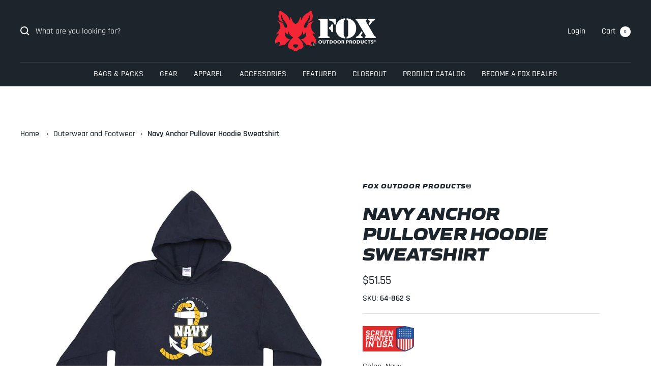

--- FILE ---
content_type: text/html; charset=utf-8
request_url: https://foxoutdoor.com/products/navy-anchor-pullover-hoodie-sweatshirt
body_size: 54966
content:
<!doctype html><html class="no-js" lang="en" dir="ltr">
  <head>
    <style>
      .easylockdown-content[style="display:none;"]{
        display: block !important;
        visibility: hidden;
      }
    </style>
               <script type='text/javascript'>var easylockdownLocationDisabled = true;</script> <script type='text/javascript' src='//foxoutdoor.com/apps/easylockdown/easylockdown-1.0.8.min.js' data-no-instant></script> <script type='text/javascript'>if( typeof InstantClick == 'object' ) easylockdown.clearData();</script> <style type="text/css">#easylockdown-password-form{padding:30px 0;text-align:center}#easylockdown-wrapper,.easylockdown-form-holder{display:inline-block}#easylockdown-password{vertical-align:top;margin-bottom:16px;padding:8px 15px;line-height:1.2em;outline:0;box-shadow:none}#easylockdown-password-error{display:none;color:#fb8077;text-align:left}#easylockdown-password-error.easylockdown-error{border:1px solid #fb8077}#easylockdown-password-form-button:not(.easylockdown-native-styles){vertical-align:top;display:inline-block!important;height:auto!important;padding:8px 15px;background:#777;border-radius:3px;color:#fff!important;line-height:1.2em;text-decoration:none!important}.easylockdown-instantclick-fix,.easylockdown-item-selector{position:absolute;z-index:-999;display:none;height:0;width:0;font-size:0;line-height:0}.easylockdown-collection-item[data-eld-loc-can],.easylockdown-item-selector+*,.easylockdown-item[data-eld-loc-can]{display:none}.easylockdown404-content-container{padding:50px;text-align:center}.easylockdown404-title-holder .easylockdown-title-404{display:block;margin:0 0 1rem;font-size:2rem;line-height:2.5rem}</style> 







<script type='text/javascript'>easylockdown.hideLinks.push('*[href$="/pages/fox-dealers-price-guide-product-data-sheet-t4"]');</script>





<script type='text/javascript'>easylockdown.hideLinks.push('*[href$="/pages/fox-dealers-price-guide-product-data-sheet-t3"]');</script>





<script type='text/javascript'>easylockdown.hideLinks.push('*[href$="/pages/fox-dealers-price-guide-product-data-sheet-t2"]');</script>





<script type='text/javascript'>easylockdown.hideLinks.push('*[href$="/pages/fox-dealers-price-guide-product-data-sheet-t1"]');</script>









<script type='text/javascript'>easylockdown.hideLinks.push('*[href$="/collections/all-current-sale-items"],*[data-eld-collection-handle="all-current-sale-items"],*[href$="/collections/back-in-stock"],*[data-eld-collection-handle="back-in-stock"],*[href$="/pages/dealers-request-inventory-reports"],*[href$="/pages/dealer-dashboard"],*[href$="/pages/dealers-request-invoices"],*[href$="/pages/dealers-contact-us"],*[href$="/pages/dealers-join-email-marketing"],*[href$="/pages/dealers-map-policy"],*[href$="/pages/dealers-policies"],*[href$="/pages/dealers-request-catalog"],*[href$="/pages/dealers-request-documents"],*[href$="/pages/dealers-request-artwork"],*[href$="/pages/dealers-resources"],*[href$="/pages/dealers-return-policy"],*[href$="/pages/dealers-suggestion-box"],*[href*="https://foxoutdoor1.com/files/catalogs/2023/index.html#page=1"],*[href*="https%3A%2F%2Ffoxoutdoor1.com%2Ffiles%2Fcatalogs%2F2023%2Findex.html%23page%3D1"],*[href*="https://foxoutdoor.myshopify.com/apps/shop"],*[href*="https%3A%2F%2Ffoxoutdoor.myshopify.com%2Fapps%2Fshop"],*[href*="https://foxoutdoor.myshopify.com/account/login?checkout_url=https://foxoutdoor.myshopify.com/pages/dealer-dashboard.html"],*[href*="https%3A%2F%2Ffoxoutdoor.myshopify.com%2Faccount%2Flogin%3Fcheckout_url%3Dhttps%3A%2F%2Ffoxoutdoor.myshopify.com%2Fpages%2Fdealer-dashboard.html"]');</script>









<script type='text/javascript'>
  if( typeof easylockdown == 'object' ) {
    easylockdown.localeRootUrl = '';
    easylockdown.routerByLocation(); 

    easylockdown.onReady(function(e){
      easylockdown.hideAllLinks();
    });
  }
</script>



    <meta charset="utf-8">
    <meta name="viewport" content="width=device-width, initial-scale=1.0, height=device-height, minimum-scale=1.0, maximum-scale=1.0">
    <meta name="theme-color" content="#1d252c">

    <title>Navy Anchor Pullover Hoodie Sweatshirt - Fox Outdoor</title><meta name="description" content="Sizes: S - 3XL. Navy colored 1-sided hooded pullover sweatshirt a Navy anchor graphic across the chest."><link rel="canonical" href="https://foxoutdoor.com/products/navy-anchor-pullover-hoodie-sweatshirt">
	<script src="https://cdnjs.cloudflare.com/ajax/libs/jquery/3.2.1/jquery.min.js"></script><link rel="shortcut icon" href="//foxoutdoor.com/cdn/shop/files/FoxFavIcon_96x96.png?v=1642790777" type="image/png"><link rel="preconnect" href="https://cdn.shopify.com">
    <link rel="dns-prefetch" href="https://productreviews.shopifycdn.com">
    <link rel="dns-prefetch" href="https://www.google-analytics.com"><link rel="stylesheet" href="https://use.typekit.net/acy8phv.css"><link rel="preconnect" href="https://fonts.shopifycdn.com" crossorigin><link rel="preload" as="style" href="//foxoutdoor.com/cdn/shop/t/35/assets/theme.css?v=151552035839358987401736288258">
    <link rel="preload" as="script" href="//foxoutdoor.com/cdn/shop/t/35/assets/vendor.js?v=22537653015059156621736288258">
    <link rel="preload" as="script" href="//foxoutdoor.com/cdn/shop/t/35/assets/theme.js?v=104273148349778028031736288258"><link rel="preload" as="fetch" href="/products/navy-anchor-pullover-hoodie-sweatshirt.js" crossorigin>
      <link rel="preload" as="image" imagesizes="(max-width: 999px) calc(100vw - 48px), 640px" imagesrcset="//foxoutdoor.com/cdn/shop/products/navy-anchor-pullover-hoodie-sweatshirt-clothing-color-blue-imprinted-in-the-usa-one-sided-sweatshirts-fox-outdoor-products-hood_462_400x.jpg?v=1652367465 400w, //foxoutdoor.com/cdn/shop/products/navy-anchor-pullover-hoodie-sweatshirt-clothing-color-blue-imprinted-in-the-usa-one-sided-sweatshirts-fox-outdoor-products-hood_462_500x.jpg?v=1652367465 500w, //foxoutdoor.com/cdn/shop/products/navy-anchor-pullover-hoodie-sweatshirt-clothing-color-blue-imprinted-in-the-usa-one-sided-sweatshirts-fox-outdoor-products-hood_462_600x.jpg?v=1652367465 600w, //foxoutdoor.com/cdn/shop/products/navy-anchor-pullover-hoodie-sweatshirt-clothing-color-blue-imprinted-in-the-usa-one-sided-sweatshirts-fox-outdoor-products-hood_462_700x.jpg?v=1652367465 700w, //foxoutdoor.com/cdn/shop/products/navy-anchor-pullover-hoodie-sweatshirt-clothing-color-blue-imprinted-in-the-usa-one-sided-sweatshirts-fox-outdoor-products-hood_462_800x.jpg?v=1652367465 800w, //foxoutdoor.com/cdn/shop/products/navy-anchor-pullover-hoodie-sweatshirt-clothing-color-blue-imprinted-in-the-usa-one-sided-sweatshirts-fox-outdoor-products-hood_462_900x.jpg?v=1652367465 900w, //foxoutdoor.com/cdn/shop/products/navy-anchor-pullover-hoodie-sweatshirt-clothing-color-blue-imprinted-in-the-usa-one-sided-sweatshirts-fox-outdoor-products-hood_462_1000x.jpg?v=1652367465 1000w
"><meta property="og:type" content="product">
  <meta property="og:title" content="Navy Anchor Pullover Hoodie Sweatshirt">
  <meta property="product:price:amount" content="51.55">
  <meta property="product:price:currency" content="USD"><meta property="og:image" content="http://foxoutdoor.com/cdn/shop/products/navy-anchor-pullover-hoodie-sweatshirt-clothing-color-blue-imprinted-in-the-usa-one-sided-sweatshirts-fox-outdoor-products-hood_462.jpg?v=1652367465">
  <meta property="og:image:secure_url" content="https://foxoutdoor.com/cdn/shop/products/navy-anchor-pullover-hoodie-sweatshirt-clothing-color-blue-imprinted-in-the-usa-one-sided-sweatshirts-fox-outdoor-products-hood_462.jpg?v=1652367465">
  <meta property="og:image:width" content="1000">
  <meta property="og:image:height" content="1000"><meta property="og:description" content="Sizes: S - 3XL. Navy colored 1-sided hooded pullover sweatshirt a Navy anchor graphic across the chest."><meta property="og:url" content="https://foxoutdoor.com/products/navy-anchor-pullover-hoodie-sweatshirt">
<meta property="og:site_name" content="Fox Outdoor Products"><meta name="twitter:card" content="summary"><meta name="twitter:title" content="Navy Anchor Pullover Hoodie Sweatshirt">
  <meta name="twitter:description" content="Stay warm in this pullover sweatshirt displaying your pride for the Navy.
Navy colored 1-sided hooded pullover sweatshirt a Navy anchor graphic across the chest.

SCREEN PRINTED IN THE U.S.A.
"><meta name="twitter:image" content="https://foxoutdoor.com/cdn/shop/products/navy-anchor-pullover-hoodie-sweatshirt-clothing-color-blue-imprinted-in-the-usa-one-sided-sweatshirts-fox-outdoor-products-hood_462_1200x1200_crop_center.jpg?v=1652367465">
  <meta name="twitter:image:alt" content="Navy Anchor Pullover Hoodie Sweatshirt. 64-862 S">
    
  <script type="application/ld+json">
  {
    "@context": "https://schema.org",
    "@type": "Product",
    "offers": [{
          "@type": "Offer",
          "name": "Navy \/ Small",
          "availability":"https://schema.org/InStock",
          "price": 51.55,
          "priceCurrency": "USD",
          "priceValidUntil": "2026-01-30","sku": "64-862 S","url": "/products/navy-anchor-pullover-hoodie-sweatshirt?variant=29301286142024"
        },
{
          "@type": "Offer",
          "name": "Navy \/ Medium",
          "availability":"https://schema.org/InStock",
          "price": 51.55,
          "priceCurrency": "USD",
          "priceValidUntil": "2026-01-30","sku": "64-862 M","url": "/products/navy-anchor-pullover-hoodie-sweatshirt?variant=29301286174792"
        },
{
          "@type": "Offer",
          "name": "Navy \/ Large",
          "availability":"https://schema.org/InStock",
          "price": 51.55,
          "priceCurrency": "USD",
          "priceValidUntil": "2026-01-30","sku": "64-862 L","url": "/products/navy-anchor-pullover-hoodie-sweatshirt?variant=29301286207560"
        },
{
          "@type": "Offer",
          "name": "Navy \/ XL",
          "availability":"https://schema.org/InStock",
          "price": 51.55,
          "priceCurrency": "USD",
          "priceValidUntil": "2026-01-30","sku": "64-862 XL","url": "/products/navy-anchor-pullover-hoodie-sweatshirt?variant=29301286240328"
        },
{
          "@type": "Offer",
          "name": "Navy \/ 2XL",
          "availability":"https://schema.org/InStock",
          "price": 64.55,
          "priceCurrency": "USD",
          "priceValidUntil": "2026-01-30","sku": "64-862 XXL","url": "/products/navy-anchor-pullover-hoodie-sweatshirt?variant=29301286273096"
        },
{
          "@type": "Offer",
          "name": "Navy \/ 3XL",
          "availability":"https://schema.org/InStock",
          "price": 68.95,
          "priceCurrency": "USD",
          "priceValidUntil": "2026-01-30","sku": "64-862 XXXL","url": "/products/navy-anchor-pullover-hoodie-sweatshirt?variant=29301286305864"
        }
],
      "gtin12": "099598018627",
      "productId": "099598018627",
    "brand": {
      "@type": "Brand",
      "name": "Fox Outdoor Products®"
    },
    "name": "Navy Anchor Pullover Hoodie Sweatshirt",
    "description": "Stay warm in this pullover sweatshirt displaying your pride for the Navy.\nNavy colored 1-sided hooded pullover sweatshirt a Navy anchor graphic across the chest.\n\nSCREEN PRINTED IN THE U.S.A.\n",
    "category": "Pullover - Navy Hoodies",
    "url": "/products/navy-anchor-pullover-hoodie-sweatshirt",
    "sku": "64-862 S",
    "image": {
      "@type": "ImageObject",
      "url": "https://foxoutdoor.com/cdn/shop/products/navy-anchor-pullover-hoodie-sweatshirt-clothing-color-blue-imprinted-in-the-usa-one-sided-sweatshirts-fox-outdoor-products-hood_462_1024x.jpg?v=1652367465",
      "image": "https://foxoutdoor.com/cdn/shop/products/navy-anchor-pullover-hoodie-sweatshirt-clothing-color-blue-imprinted-in-the-usa-one-sided-sweatshirts-fox-outdoor-products-hood_462_1024x.jpg?v=1652367465",
      "name": "Navy Anchor Pullover Hoodie Sweatshirt. 64-862 S",
      "width": "1024",
      "height": "1024"
    }
  }
  </script>



  <script type="application/ld+json">
  {
    "@context": "https://schema.org",
    "@type": "BreadcrumbList",
  "itemListElement": [{
      "@type": "ListItem",
      "position": 1,
      "name": "Home",
      "item": "https://foxoutdoor.com"
    },{
          "@type": "ListItem",
          "position": 2,
          "name": "Navy Anchor Pullover Hoodie Sweatshirt",
          "item": "https://foxoutdoor.com/products/navy-anchor-pullover-hoodie-sweatshirt"
        }]
  }
  </script>

    <link rel="preload" href="//foxoutdoor.com/cdn/fonts/quantico/quantico_i7.28ba18d73de33dcde7f45ee73fdbb0db45a2fb1a.woff2" as="font" type="font/woff2" crossorigin><link rel="preload" href="//foxoutdoor.com/cdn/fonts/rajdhani/rajdhani_n5.acefb5969481301850b3475a2ffd70410f1444c1.woff2" as="font" type="font/woff2" crossorigin><style>
  /* Typography (heading) */
  @font-face {
  font-family: Quantico;
  font-weight: 700;
  font-style: italic;
  font-display: swap;
  src: url("//foxoutdoor.com/cdn/fonts/quantico/quantico_i7.28ba18d73de33dcde7f45ee73fdbb0db45a2fb1a.woff2") format("woff2"),
       url("//foxoutdoor.com/cdn/fonts/quantico/quantico_i7.6e8f701efa65f9eb522ae669d2d8592231b15ac8.woff") format("woff");
}

@font-face {
  font-family: Quantico;
  font-weight: 700;
  font-style: italic;
  font-display: swap;
  src: url("//foxoutdoor.com/cdn/fonts/quantico/quantico_i7.28ba18d73de33dcde7f45ee73fdbb0db45a2fb1a.woff2") format("woff2"),
       url("//foxoutdoor.com/cdn/fonts/quantico/quantico_i7.6e8f701efa65f9eb522ae669d2d8592231b15ac8.woff") format("woff");
}

/* Typography (body) */
  @font-face {
  font-family: Rajdhani;
  font-weight: 500;
  font-style: normal;
  font-display: swap;
  src: url("//foxoutdoor.com/cdn/fonts/rajdhani/rajdhani_n5.acefb5969481301850b3475a2ffd70410f1444c1.woff2") format("woff2"),
       url("//foxoutdoor.com/cdn/fonts/rajdhani/rajdhani_n5.74ad73b8c0c789bb2f6082a25312d3c0f7ebc9a2.woff") format("woff");
}

@font-face {
  font-family: Rajdhani;
  font-weight: 600;
  font-style: normal;
  font-display: swap;
  src: url("//foxoutdoor.com/cdn/fonts/rajdhani/rajdhani_n6.2662920771758eb6f82fd10eee7115b26ac6f444.woff2") format("woff2"),
       url("//foxoutdoor.com/cdn/fonts/rajdhani/rajdhani_n6.6befdead9ba44c2805903cac78e38160bc762983.woff") format("woff");
}

:root {--heading-color: 29, 37, 44;
    --text-color: 29, 37, 44;
    --background: 255, 255, 255;
    --secondary-background: 245, 245, 245;
    --border-color: 221, 222, 223;
    --border-color-darker: 165, 168, 171;
    --success-color: 14, 207, 147;
    --success-background: 207, 245, 233;
    --error-color: 222, 42, 42;
    --error-background: 253, 240, 240;
    --primary-button-background: 243, 40, 54;
    --primary-button-text-color: 91, 1, 7;
    --secondary-button-background: 243, 40, 54;
    --secondary-button-text-color: 91, 1, 7;
    --product-star-rating: 246, 164, 41;
    --product-on-sale-accent: 243, 40, 54;
    --product-sold-out-accent: 243, 40, 54;
    --product-custom-label-background: 64, 93, 230;
    --product-custom-label-text-color: 255, 255, 255;
    --product-custom-label-2-background: 243, 40, 54;
    --product-custom-label-2-text-color: 255, 255, 255;
    --product-low-stock-text-color: 222, 42, 42;
    --product-in-stock-text-color: 14, 207, 147;
    --loading-bar-background: 29, 37, 44;

    /* We duplicate some "base" colors as root colors, which is useful to use on drawer elements or popover without. Those should not be overridden to avoid issues */
    --root-heading-color: 29, 37, 44;
    --root-text-color: 29, 37, 44;
    --root-background: 255, 255, 255;
    --root-border-color: 221, 222, 223;
    --root-primary-button-background: 243, 40, 54;
    --root-primary-button-text-color: 91, 1, 7;

    --base-font-size: 16px;
    --heading-font-family: Quantico, sans-serif;
    --heading-font-weight: 700;
    --heading-font-style: italic;
    --heading-text-transform: uppercase;
    --text-font-family: Rajdhani, sans-serif;
    --text-font-weight: 500;
    --text-font-style: normal;
    --text-font-bold-weight: 600;

    /* Typography (font size) */
    --heading-xxsmall-font-size: 11px;
    --heading-xsmall-font-size: 11px;
    --heading-small-font-size: 12px;
    --heading-large-font-size: 36px;
    --heading-h1-font-size: 36px;
    --heading-h2-font-size: 30px;
    --heading-h3-font-size: 26px;
    --heading-h4-font-size: 24px;
    --heading-h5-font-size: 20px;
    --heading-h6-font-size: 16px;

    /* Control the look and feel of the theme by changing radius of various elements */
    --button-border-radius: 0px;
    --block-border-radius: 0px;
    --block-border-radius-reduced: 0px;
    --color-swatch-border-radius: 100%;

    /* Button size */
    --button-height: 48px;
    --button-small-height: 40px;

    /* Form related */
    --form-input-field-height: 48px;
    --form-input-gap: 16px;
    --form-submit-margin: 24px;

    /* Product listing related variables */
    --product-list-block-spacing: 32px;

    /* Video related */
    --play-button-background: 255, 255, 255;
    --play-button-arrow: 29, 37, 44;

    /* RTL support */
    --transform-logical-flip: 1;
    --transform-origin-start: left;
    --transform-origin-end: right;

    /* Other */
    --zoom-cursor-svg-url: url(//foxoutdoor.com/cdn/shop/t/35/assets/zoom-cursor.svg?v=162194451849969510581736288258);
    --arrow-right-svg-url: url(//foxoutdoor.com/cdn/shop/t/35/assets/arrow-right.svg?v=89485431491862062531736288258);
    --arrow-left-svg-url: url(//foxoutdoor.com/cdn/shop/t/35/assets/arrow-left.svg?v=53667781519914447351736288258);

    /* Some useful variables that we can reuse in our CSS. Some explanation are needed for some of them:
       - container-max-width-minus-gutters: represents the container max width without the edge gutters
       - container-outer-width: considering the screen width, represent all the space outside the container
       - container-outer-margin: same as container-outer-width but get set to 0 inside a container
       - container-inner-width: the effective space inside the container (minus gutters)
       - grid-column-width: represents the width of a single column of the grid
       - vertical-breather: this is a variable that defines the global "spacing" between sections, and inside the section
                            to create some "breath" and minimum spacing
     */
    --container-max-width: 1600px;
    --container-gutter: 24px;
    --container-max-width-minus-gutters: calc(var(--container-max-width) - (var(--container-gutter)) * 2);
    --container-outer-width: max(calc((100vw - var(--container-max-width-minus-gutters)) / 2), var(--container-gutter));
    --container-outer-margin: var(--container-outer-width);
    --container-inner-width: calc(100vw - var(--container-outer-width) * 2);

    --grid-column-count: 10;
    --grid-gap: 24px;
    --grid-column-width: calc((100vw - var(--container-outer-width) * 2 - var(--grid-gap) * (var(--grid-column-count) - 1)) / var(--grid-column-count));

    --vertical-breather: 48px;
    --vertical-breather-tight: 48px;

    /* Shopify related variables */
    --payment-terms-background-color: #ffffff;
  }

  @media screen and (min-width: 741px) {
    :root {
      --container-gutter: 40px;
      --grid-column-count: 20;
      --vertical-breather: 64px;
      --vertical-breather-tight: 64px;

      /* Typography (font size) */
      --heading-xsmall-font-size: 12px;
      --heading-small-font-size: 13px;
      --heading-large-font-size: 52px;
      --heading-h1-font-size: 48px;
      --heading-h2-font-size: 38px;
      --heading-h3-font-size: 32px;
      --heading-h4-font-size: 24px;
      --heading-h5-font-size: 20px;
      --heading-h6-font-size: 18px;

      /* Form related */
      --form-input-field-height: 52px;
      --form-submit-margin: 32px;

      /* Button size */
      --button-height: 52px;
      --button-small-height: 44px;
    }
  }

  @media screen and (min-width: 1200px) {
    :root {
      --vertical-breather: 80px;
      --vertical-breather-tight: 64px;
      --product-list-block-spacing: 48px;

      /* Typography */
      --heading-large-font-size: 64px;
      --heading-h1-font-size: 56px;
      --heading-h2-font-size: 48px;
      --heading-h3-font-size: 36px;
      --heading-h4-font-size: 30px;
      --heading-h5-font-size: 24px;
      --heading-h6-font-size: 18px;
    }
  }

  @media screen and (min-width: 1600px) {
    :root {
      --vertical-breather: 90px;
      --vertical-breather-tight: 64px;
    }
  }
</style>
    <script>
  // This allows to expose several variables to the global scope, to be used in scripts
  window.themeVariables = {
    settings: {
      direction: "ltr",
      pageType: "product",
      cartCount: 0,
      moneyFormat: "${{amount}}",
      moneyWithCurrencyFormat: "${{amount}} USD",
      showVendor: false,
      discountMode: "saving",
      currencyCodeEnabled: false,
      searchMode: "product,article,collection",
      searchUnavailableProducts: "show",
      cartType: "drawer",
      cartCurrency: "USD",
      mobileZoomFactor: 2.5
    },

    routes: {
      host: "foxoutdoor.com",
      rootUrl: "\/",
      rootUrlWithoutSlash: '',
      cartUrl: "\/cart",
      cartAddUrl: "\/cart\/add",
      cartChangeUrl: "\/cart\/change",
      searchUrl: "\/search",
      predictiveSearchUrl: "\/search\/suggest",
      productRecommendationsUrl: "\/recommendations\/products"
    },

    strings: {
      accessibilityDelete: "Delete",
      accessibilityClose: "Close",
      collectionSoldOut: "Sold out",
      collectionDiscount: "Save @savings@",
      productSalePrice: "Sale price",
      productRegularPrice: "Regular price",
      productFormUnavailable: "Unavailable",
      productFormSoldOut: "Sold out",
      productFormPreOrder: "Pre-order",
      productFormAddToCart: "Add to cart",
      searchNoResults: "No results could be found.",
      searchNewSearch: "New search",
      searchProducts: "Products",
      searchArticles: "Journal",
      searchPages: "Pages",
      searchCollections: "Collections",
      cartViewCart: "View cart",
      cartItemAdded: "Item added to your cart!",
      cartItemAddedShort: "Added to your cart!",
      cartAddOrderNote: "Add order note",
      cartEditOrderNote: "Edit order note",
      shippingEstimatorNoResults: "Sorry, we do not ship to your address.",
      shippingEstimatorOneResult: "There is one shipping rate for your address:",
      shippingEstimatorMultipleResults: "There are several shipping rates for your address:",
      shippingEstimatorError: "One or more error occurred while retrieving shipping rates:"
    },

    libs: {
      flickity: "\/\/foxoutdoor.com\/cdn\/shop\/t\/35\/assets\/flickity.js?v=7371222024733052561736288258",
      photoswipe: "\/\/foxoutdoor.com\/cdn\/shop\/t\/35\/assets\/photoswipe.js?v=132268647426145925301736288258",
      qrCode: "\/\/foxoutdoor.com\/cdn\/shopifycloud\/storefront\/assets\/themes_support\/vendor\/qrcode-3f2b403b.js"
    },

    breakpoints: {
      phone: 'screen and (max-width: 740px)',
      tablet: 'screen and (min-width: 741px) and (max-width: 999px)',
      tabletAndUp: 'screen and (min-width: 741px)',
      pocket: 'screen and (max-width: 999px)',
      lap: 'screen and (min-width: 1000px) and (max-width: 1199px)',
      lapAndUp: 'screen and (min-width: 1000px)',
      desktop: 'screen and (min-width: 1200px)',
      wide: 'screen and (min-width: 1400px)'
    },

    info: {
      name: 'Focal',
      version: '8.0.0'
    }
  };

  if ('noModule' in HTMLScriptElement.prototype) {
    // Old browsers (like IE) that does not support module will be considered as if not executing JS at all
    document.documentElement.className = document.documentElement.className.replace('no-js', 'js');

    requestAnimationFrame(() => {
      const viewportHeight = (window.visualViewport ? window.visualViewport.height : document.documentElement.clientHeight);
      document.documentElement.style.setProperty('--window-height',viewportHeight + 'px');
    });
  }// We save the product ID in local storage to be eventually used for recently viewed section
    try {
      const items = JSON.parse(localStorage.getItem('theme:recently-viewed-products') || '[]');

      // We check if the current product already exists, and if it does not, we add it at the start
      if (!items.includes(3897309069384)) {
        items.unshift(3897309069384);
      }

      localStorage.setItem('theme:recently-viewed-products', JSON.stringify(items.slice(0, 20)));
    } catch (e) {
      // Safari in private mode does not allow setting item, we silently fail
    }</script>

    <link rel="stylesheet" href="//foxoutdoor.com/cdn/shop/t/35/assets/theme.css?v=151552035839358987401736288258">

    <script src="//foxoutdoor.com/cdn/shop/t/35/assets/vendor.js?v=22537653015059156621736288258" defer></script>
    <script src="//foxoutdoor.com/cdn/shop/t/35/assets/theme.js?v=104273148349778028031736288258" defer></script>
    <script src="//foxoutdoor.com/cdn/shop/t/35/assets/custom.js?v=167639537848865775061736288258" defer></script>    
    <script>window.performance && window.performance.mark && window.performance.mark('shopify.content_for_header.start');</script><meta name="google-site-verification" content="-q3CQi-SWVJce0SfzHhdthaoBd_tN-yri1qqpiQfhJ0">
<meta id="shopify-digital-wallet" name="shopify-digital-wallet" content="/5245435976/digital_wallets/dialog">
<link rel="alternate" type="application/json+oembed" href="https://foxoutdoor.com/products/navy-anchor-pullover-hoodie-sweatshirt.oembed">
<script async="async" src="/checkouts/internal/preloads.js?locale=en-US"></script>
<script id="shopify-features" type="application/json">{"accessToken":"1fd7eab8103d6fdfc776f6bd268a871b","betas":["rich-media-storefront-analytics"],"domain":"foxoutdoor.com","predictiveSearch":true,"shopId":5245435976,"locale":"en"}</script>
<script>var Shopify = Shopify || {};
Shopify.shop = "foxoutdoor.myshopify.com";
Shopify.locale = "en";
Shopify.currency = {"active":"USD","rate":"1.0"};
Shopify.country = "US";
Shopify.theme = {"name":"LIVE - 1\/7\/25 ","id":143575679125,"schema_name":"Focal","schema_version":"8.3.0","theme_store_id":714,"role":"main"};
Shopify.theme.handle = "null";
Shopify.theme.style = {"id":null,"handle":null};
Shopify.cdnHost = "foxoutdoor.com/cdn";
Shopify.routes = Shopify.routes || {};
Shopify.routes.root = "/";</script>
<script type="module">!function(o){(o.Shopify=o.Shopify||{}).modules=!0}(window);</script>
<script>!function(o){function n(){var o=[];function n(){o.push(Array.prototype.slice.apply(arguments))}return n.q=o,n}var t=o.Shopify=o.Shopify||{};t.loadFeatures=n(),t.autoloadFeatures=n()}(window);</script>
<script id="shop-js-analytics" type="application/json">{"pageType":"product"}</script>
<script defer="defer" async type="module" src="//foxoutdoor.com/cdn/shopifycloud/shop-js/modules/v2/client.init-shop-cart-sync_BApSsMSl.en.esm.js"></script>
<script defer="defer" async type="module" src="//foxoutdoor.com/cdn/shopifycloud/shop-js/modules/v2/chunk.common_CBoos6YZ.esm.js"></script>
<script type="module">
  await import("//foxoutdoor.com/cdn/shopifycloud/shop-js/modules/v2/client.init-shop-cart-sync_BApSsMSl.en.esm.js");
await import("//foxoutdoor.com/cdn/shopifycloud/shop-js/modules/v2/chunk.common_CBoos6YZ.esm.js");

  window.Shopify.SignInWithShop?.initShopCartSync?.({"fedCMEnabled":true,"windoidEnabled":true});

</script>
<script>(function() {
  var isLoaded = false;
  function asyncLoad() {
    if (isLoaded) return;
    isLoaded = true;
    var urls = ["https:\/\/d3g420rgevyqxw.cloudfront.net\/cffPCLoader_min.js?shop=foxoutdoor.myshopify.com","https:\/\/cdn.doofinder.com\/shopify\/doofinder-installed.js?shop=foxoutdoor.myshopify.com"];
    for (var i = 0; i < urls.length; i++) {
      var s = document.createElement('script');
      s.type = 'text/javascript';
      s.async = true;
      s.src = urls[i];
      var x = document.getElementsByTagName('script')[0];
      x.parentNode.insertBefore(s, x);
    }
  };
  if(window.attachEvent) {
    window.attachEvent('onload', asyncLoad);
  } else {
    window.addEventListener('load', asyncLoad, false);
  }
})();</script>
<script id="__st">var __st={"a":5245435976,"offset":-21600,"reqid":"f10c88f7-aeb6-4960-a0c2-b26d60634966-1768932227","pageurl":"foxoutdoor.com\/products\/navy-anchor-pullover-hoodie-sweatshirt","u":"f9687509a16d","p":"product","rtyp":"product","rid":3897309069384};</script>
<script>window.ShopifyPaypalV4VisibilityTracking = true;</script>
<script id="captcha-bootstrap">!function(){'use strict';const t='contact',e='account',n='new_comment',o=[[t,t],['blogs',n],['comments',n],[t,'customer']],c=[[e,'customer_login'],[e,'guest_login'],[e,'recover_customer_password'],[e,'create_customer']],r=t=>t.map((([t,e])=>`form[action*='/${t}']:not([data-nocaptcha='true']) input[name='form_type'][value='${e}']`)).join(','),a=t=>()=>t?[...document.querySelectorAll(t)].map((t=>t.form)):[];function s(){const t=[...o],e=r(t);return a(e)}const i='password',u='form_key',d=['recaptcha-v3-token','g-recaptcha-response','h-captcha-response',i],f=()=>{try{return window.sessionStorage}catch{return}},m='__shopify_v',_=t=>t.elements[u];function p(t,e,n=!1){try{const o=window.sessionStorage,c=JSON.parse(o.getItem(e)),{data:r}=function(t){const{data:e,action:n}=t;return t[m]||n?{data:e,action:n}:{data:t,action:n}}(c);for(const[e,n]of Object.entries(r))t.elements[e]&&(t.elements[e].value=n);n&&o.removeItem(e)}catch(o){console.error('form repopulation failed',{error:o})}}const l='form_type',E='cptcha';function T(t){t.dataset[E]=!0}const w=window,h=w.document,L='Shopify',v='ce_forms',y='captcha';let A=!1;((t,e)=>{const n=(g='f06e6c50-85a8-45c8-87d0-21a2b65856fe',I='https://cdn.shopify.com/shopifycloud/storefront-forms-hcaptcha/ce_storefront_forms_captcha_hcaptcha.v1.5.2.iife.js',D={infoText:'Protected by hCaptcha',privacyText:'Privacy',termsText:'Terms'},(t,e,n)=>{const o=w[L][v],c=o.bindForm;if(c)return c(t,g,e,D).then(n);var r;o.q.push([[t,g,e,D],n]),r=I,A||(h.body.append(Object.assign(h.createElement('script'),{id:'captcha-provider',async:!0,src:r})),A=!0)});var g,I,D;w[L]=w[L]||{},w[L][v]=w[L][v]||{},w[L][v].q=[],w[L][y]=w[L][y]||{},w[L][y].protect=function(t,e){n(t,void 0,e),T(t)},Object.freeze(w[L][y]),function(t,e,n,w,h,L){const[v,y,A,g]=function(t,e,n){const i=e?o:[],u=t?c:[],d=[...i,...u],f=r(d),m=r(i),_=r(d.filter((([t,e])=>n.includes(e))));return[a(f),a(m),a(_),s()]}(w,h,L),I=t=>{const e=t.target;return e instanceof HTMLFormElement?e:e&&e.form},D=t=>v().includes(t);t.addEventListener('submit',(t=>{const e=I(t);if(!e)return;const n=D(e)&&!e.dataset.hcaptchaBound&&!e.dataset.recaptchaBound,o=_(e),c=g().includes(e)&&(!o||!o.value);(n||c)&&t.preventDefault(),c&&!n&&(function(t){try{if(!f())return;!function(t){const e=f();if(!e)return;const n=_(t);if(!n)return;const o=n.value;o&&e.removeItem(o)}(t);const e=Array.from(Array(32),(()=>Math.random().toString(36)[2])).join('');!function(t,e){_(t)||t.append(Object.assign(document.createElement('input'),{type:'hidden',name:u})),t.elements[u].value=e}(t,e),function(t,e){const n=f();if(!n)return;const o=[...t.querySelectorAll(`input[type='${i}']`)].map((({name:t})=>t)),c=[...d,...o],r={};for(const[a,s]of new FormData(t).entries())c.includes(a)||(r[a]=s);n.setItem(e,JSON.stringify({[m]:1,action:t.action,data:r}))}(t,e)}catch(e){console.error('failed to persist form',e)}}(e),e.submit())}));const S=(t,e)=>{t&&!t.dataset[E]&&(n(t,e.some((e=>e===t))),T(t))};for(const o of['focusin','change'])t.addEventListener(o,(t=>{const e=I(t);D(e)&&S(e,y())}));const B=e.get('form_key'),M=e.get(l),P=B&&M;t.addEventListener('DOMContentLoaded',(()=>{const t=y();if(P)for(const e of t)e.elements[l].value===M&&p(e,B);[...new Set([...A(),...v().filter((t=>'true'===t.dataset.shopifyCaptcha))])].forEach((e=>S(e,t)))}))}(h,new URLSearchParams(w.location.search),n,t,e,['guest_login'])})(!0,!0)}();</script>
<script integrity="sha256-4kQ18oKyAcykRKYeNunJcIwy7WH5gtpwJnB7kiuLZ1E=" data-source-attribution="shopify.loadfeatures" defer="defer" src="//foxoutdoor.com/cdn/shopifycloud/storefront/assets/storefront/load_feature-a0a9edcb.js" crossorigin="anonymous"></script>
<script data-source-attribution="shopify.dynamic_checkout.dynamic.init">var Shopify=Shopify||{};Shopify.PaymentButton=Shopify.PaymentButton||{isStorefrontPortableWallets:!0,init:function(){window.Shopify.PaymentButton.init=function(){};var t=document.createElement("script");t.src="https://foxoutdoor.com/cdn/shopifycloud/portable-wallets/latest/portable-wallets.en.js",t.type="module",document.head.appendChild(t)}};
</script>
<script data-source-attribution="shopify.dynamic_checkout.buyer_consent">
  function portableWalletsHideBuyerConsent(e){var t=document.getElementById("shopify-buyer-consent"),n=document.getElementById("shopify-subscription-policy-button");t&&n&&(t.classList.add("hidden"),t.setAttribute("aria-hidden","true"),n.removeEventListener("click",e))}function portableWalletsShowBuyerConsent(e){var t=document.getElementById("shopify-buyer-consent"),n=document.getElementById("shopify-subscription-policy-button");t&&n&&(t.classList.remove("hidden"),t.removeAttribute("aria-hidden"),n.addEventListener("click",e))}window.Shopify?.PaymentButton&&(window.Shopify.PaymentButton.hideBuyerConsent=portableWalletsHideBuyerConsent,window.Shopify.PaymentButton.showBuyerConsent=portableWalletsShowBuyerConsent);
</script>
<script data-source-attribution="shopify.dynamic_checkout.cart.bootstrap">document.addEventListener("DOMContentLoaded",(function(){function t(){return document.querySelector("shopify-accelerated-checkout-cart, shopify-accelerated-checkout")}if(t())Shopify.PaymentButton.init();else{new MutationObserver((function(e,n){t()&&(Shopify.PaymentButton.init(),n.disconnect())})).observe(document.body,{childList:!0,subtree:!0})}}));
</script>

<script>window.performance && window.performance.mark && window.performance.mark('shopify.content_for_header.end');</script>
    <!-- "snippets/judgeme_core.liquid" was not rendered, the associated app was uninstalled -->
  


                
              <script>
              function fn(){
                if (typeof BSS_SL.configData == 'undefined') {
                    if(window.location.pathname == '/pages/store-locator'){
                        document.getElementById("PageContainer").remove();
                    }
                }
              }
            if (document.readyState === "complete" || document.readyState === "interactive") {
                setTimeout(fn, 1);
            } else {
            document.addEventListener("DOMContentLoaded", fn);
            }
          </script> <script id="bss-store-locator-cluster" src='https://developers.google.com/maps/documentation/javascript/examples/markerclusterer/markerclusterer.js'>

</script>
                

<script>
  document.addEventListener("DOMContentLoaded", function(event) {
    const style = document.getElementById('wsg-custom-style');
    if (typeof window.isWsgCustomer != "undefined" && isWsgCustomer) {
      style.innerHTML = `
        ${style.innerHTML}
        /* A friend of hideWsg - this will _show_ only for wsg customers. Add class to an element to use */
        .showWsg {
          display: unset;
        }
        /* wholesale only CSS */
        .additional-checkout-buttons, .shopify-payment-button {
          display: none !important;
        }
        .wsg-proxy-container select {
          background-color: 
          ${
            document.querySelector('input').style.backgroundColor
            ? document.querySelector('input').style.backgroundColor
            : 'white'
          } !important;
        }
        `;
    }

    if (
      typeof window.embedButtonBg !== undefined
      && typeof window.embedButtonText !== undefined
      && window.embedButtonBg !== window.embedButtonText
    ) {
      style.innerHTML = `
        ${style.innerHTML}
        .wsg-button-fix {
          background: ${embedButtonBg} !important;
          border-color: ${embedButtonBg} !important;
          color: ${embedButtonText} !important;
        }
        `;
    }
    
    //=========================
    //         CUSTOM JS
    //==========================
    if (document.querySelector(".wsg-proxy-container")) {
      initNodeObserver(wsgCustomJs);
    }
  })

  function wsgCustomJs() {
    //update button classes
    const button = document.querySelectorAll(".wsg-button-fix");
    let buttonClass = "xxButtonClassesHerexx";
    buttonClass = buttonClass.split(" ");
    for (let i = 0; i < button.length; i++) {
      button[i].classList.add(...buttonClass);
    }
    //wsgCustomJs window placeholder
    //update secondary btn color on proxy cart
    if(document.getElementById("wsg-checkout-one")) {
      const checkoutButton = document.getElementById("wsg-checkout-one");
      let wsgBtnColor = window.getComputedStyle(checkoutButton).backgroundColor;
      let wsgBtnBackground = "none";
      let wsgBtnBorder = "thin solid " + wsgBtnColor;
      let wsgBtnPadding = window.getComputedStyle(checkoutButton).padding;
      let spofBtn = document.querySelectorAll(".spof-btn");
      for (let i = 0; i < spofBtn.length; i++) {
        spofBtn[i].style.background = wsgBtnBackground;
        spofBtn[i].style.color = wsgBtnColor;
        spofBtn[i].style.border = wsgBtnBorder;
        spofBtn[i].style.padding = wsgBtnPadding;
      }
    }
  }

  function initNodeObserver(onChangeNodeCallback) {
    // Select the node that will be observed for mutations
    const targetNode = document.querySelector(".wsg-proxy-container");

    // Options for the observer (which mutations to observe)
    const config = { attributes: true, childList: true, subtree: true };

    // Callback function to execute when mutations are observed
    const callback = function (mutationsList, observer) {
      for(const mutation of mutationsList) {
        if (mutation.type === 'childList') {
          onChangeNodeCallback();
          observer.disconnect();
        }
      }
    };

    // Create an observer instance linked to the callback function
    observer = new MutationObserver(callback);
    // Start observing the target node for configured mutations
    observer.observe(targetNode, config);
  }
</script>

  

  <style id="wsg-custom-style">
    /* A friend of hideWsg - this will _show_ only for wsg customers. Add class to an element to use */
    .showWsg {
      display: none;
    }
    /* Signup/login */
    #wsg-signup select,
    #wsg-signup input,
    #wsg-signup textarea {
      height: 46px;
      border: thin solid #d1d1d1;
      padding: 6px 10px;
    }
    #wsg-signup textarea {
      min-height: 100px;
    }
    .wsg-login-input {
      height: 46px;
      border: thin solid #d1d1d1;
      padding: 6px 10px;
    }
    #wsg-signup select {
    }
  /*   Quick Order Form */
    .wsg-table td {
     border: none;
     min-width: 150px;
    }
    .wsg-table tr {
     border-bottom: thin solid #d1d1d1; 
      border-left: none;
    }
    .wsg-table input[type="number"] {
      border: thin solid #d1d1d1;
      padding: 5px 15px;
      min-height: 42px;
    }
    #wsg-spof-link a {
      text-decoration: inherit;
      color: inherit;
    }
    .wsg-proxy-container {
      margin-top: 0% !important;
    }
    .wsg-proxy-container a {
      text-decoration: inherit;
      color: inherit;
    }
    @media screen and (max-width:768px){
      .wsg-proxy-container .wsg-table input[type="number"] {
         max-width: 80%; 
      }
      .wsg-center img {
        width: 50px !important;
      }
      .wsg-variant-price-area {
        min-width: 70px !important;
      }
    }
    /* Submit button */
    #wsg-cart-update{
      padding: 8px 10px;
      min-height: 45px;
      max-width: 100% !important;
    }
    .wsg-table {
      background: inherit !important;
    }
    .wsg-spof-container-main {
      background: inherit !important;
    }
    /* General fixes */
    .wsg-hide-prices {
      opacity: 0;
    }
  </style>
  

  







 
 <!--DOOFINDER-SHOPIFY-->  <script>
  const dfLayerOptions = {
    installationId: '3d46d45e-bc4f-4ae7-890d-3e18954e2fec',
    zone: 'us1'
  };

  
/** START SHOPIFY ADD TO CART **/
document.addEventListener('doofinder.cart.add', function(event) {

  const product_endpoint = new URL(event.detail.link).pathname + '.js'

  fetch(product_endpoint, {
      method: 'GET',
      headers: {
        'Content-Type': 'application/json'
      },
    })
    .then(response => {
      return response.json()
    })
    .then(data => {
      variant_id = get_variant_id(parseInt(event.detail.item_id), data)
      if (variant_id) {
        add_to_cart(variant_id, event.detail.amount)
      } else {
        window.location.href = event.detail.link
      }
    })
    .catch((error) => {
      console.error('Error:', error)
    })

  function get_variant_id(product_id, product_data) {
    if (product_data.variants.length > 1) {
      if (is_variant_id_in_list(product_id, product_data.variants)) {
        return product_id
      }
      return false
    } else {
      return product_data.variants[0].id
    }
  }

  function is_variant_id_in_list(variant_id, variant_list) {
    let is_variant = false

    variant_list.forEach(variant => {
      if (variant.id === variant_id) {
        is_variant = true
      }
    })

    return is_variant
  }

  function add_to_cart(id, amount) {
    let formData = {
      'items': [{
        'id': id,
        'quantity': amount
      }],
      sections: "cart-items,cart-icon-bubble,cart-live-region-text,cart-footer"
    }

    const route = window.Shopify.routes.root ?
      window.Shopify.routes.root + 'cart/add.js' :
      window.Shopify.routes.cart_url + '/add.js' ;

    fetch(route, {
        method: 'POST',
        headers: {
          'Content-Type': 'application/json'
        },
        body: JSON.stringify(formData)
      })
      .then(response => response.json())
      .then(data => {renderSections(data.sections)})
      .catch((error) => {
        console.error('Error:', error)
      });
  }

  function renderSections(sections){
    for( section_id in sections ){
      let section = document.querySelector("#"+section_id);
      let section_html = sections[section_id];
      if(section && section_html){
        section.innerHTML = section_html;
      }
    }
  }
});
/** END SHOPIFY ADD TO CART **/


/** START SHOPIFY OPTIONS **/
dfLayerOptions.language = "en";
/** END SHOPIFY OPTIONS **/



  (function (l, a, y, e, r, s) {
    r = l.createElement(a); r.onload = e; r.async = 1; r.src = y;
    s = l.getElementsByTagName(a)[0]; s.parentNode.insertBefore(r, s);
  })(document, 'script', 'https://cdn.doofinder.com/livelayer/1/js/loader.min.js', function () {
    doofinderLoader.load(dfLayerOptions);
  });
</script>
  <!--/DOOFINDER-SHOPIFY-->
                  <script src="//foxoutdoor.com/cdn/shop/t/35/assets/bss-file-configdata.js?v=22009782218687866971736288258" type="text/javascript"></script> <script src="//foxoutdoor.com/cdn/shop/t/35/assets/bss-file-configdata-banner.js?v=151034973688681356691736288258" type="text/javascript"></script> <script src="//foxoutdoor.com/cdn/shop/t/35/assets/bss-file-configdata-popup.js?v=173992696638277510541736288258" type="text/javascript"></script><script>
                if (typeof BSS_PL == 'undefined') {
                    var BSS_PL = {};
                }
                var bssPlApiServer = "https://product-labels-pro.bsscommerce.com";
                BSS_PL.customerTags = 'null';
                BSS_PL.customerId = 'null';
                BSS_PL.configData = configDatas;
                BSS_PL.configDataBanner = configDataBanners ? configDataBanners : [];
                BSS_PL.configDataPopup = configDataPopups ? configDataPopups : [];
                BSS_PL.storeId = 32664;
                BSS_PL.currentPlan = "ten_usd";
                BSS_PL.storeIdCustomOld = "10678";
                BSS_PL.storeIdOldWIthPriority = "12200";
                BSS_PL.apiServerProduction = "https://product-labels-pro.bsscommerce.com";
                
                BSS_PL.integration = {"laiReview":{"status":0,"config":[]}}
                </script>
            <style>
.homepage-slideshow .slick-slide .bss_pl_img {
    visibility: hidden !important;
}
</style><script>function fixBugForStores($, BSS_PL, parent, page, htmlLabel) { let appended = false; if (page == "products" && $(parent).hasClass("product__media-image-wrapper")) {
    $(parent).prepend(htmlLabel);
    appended = true;
}
if (page == "collections" || window.location.pathname == "/search" && $(parent).hasClass("product-item__image-wrapper")) {
    $(parent).prepend(htmlLabel);
    appended = true;
} return appended;}</script>
                    <!--DOOFINDER-SHOPIFY-->  <script>
  const dfLayerOptions = {
    installationId: '3d46d45e-bc4f-4ae7-890d-3e18954e2fec',
    zone: 'us1'
  };

  
/** START SHOPIFY ADD TO CART **/
document.addEventListener('doofinder.cart.add', function(event) {

  const product_endpoint = new URL(event.detail.link).pathname + '.js'

  fetch(product_endpoint, {
      method: 'GET',
      headers: {
        'Content-Type': 'application/json'
      },
    })
    .then(response => {
      return response.json()
    })
    .then(data => {
      variant_id = get_variant_id(parseInt(event.detail.item_id), data)
      if (variant_id) {
        add_to_cart(variant_id, event.detail.amount)
      } else {
        window.location.href = event.detail.link
      }
    })
    .catch((error) => {
      console.error('Error:', error)
    })

  function get_variant_id(product_id, product_data) {
    if (product_data.variants.length > 1) {
      if (is_variant_id_in_list(product_id, product_data.variants)) {
        return product_id
      }
      return false
    } else {
      return product_data.variants[0].id
    }
  }

  function is_variant_id_in_list(variant_id, variant_list) {
    let is_variant = false

    variant_list.forEach(variant => {
      if (variant.id === variant_id) {
        is_variant = true
      }
    })

    return is_variant
  }

  function add_to_cart(id, amount) {
    let formData = {
      'items': [{
        'id': id,
        'quantity': amount
      }],
      sections: "cart-items,cart-icon-bubble,cart-live-region-text,cart-footer"
    }

    const route = window.Shopify.routes.root ?
      window.Shopify.routes.root + 'cart/add.js' :
      window.Shopify.routes.cart_url + '/add.js' ;

    fetch(route, {
        method: 'POST',
        headers: {
          'Content-Type': 'application/json'
        },
        body: JSON.stringify(formData)
      })
      .then(response => response.json())
      .then(data => {renderSections(data.sections)})
      .catch((error) => {
        console.error('Error:', error)
      });
  }

  function renderSections(sections){
    for( section_id in sections ){
      let section = document.querySelector("#"+section_id);
      let section_html = sections[section_id];
      if(section && section_html){
        section.innerHTML = section_html;
      }
    }
  }
});
/** END SHOPIFY ADD TO CART **/


/** START SHOPIFY OPTIONS **/
dfLayerOptions.language = "en";
/** END SHOPIFY OPTIONS **/



  (function (l, a, y, e, r, s) {
    r = l.createElement(a); r.onload = e; r.async = 1; r.src = y;
    s = l.getElementsByTagName(a)[0]; s.parentNode.insertBefore(r, s);
  })(document, 'script', 'https://cdn.doofinder.com/livelayer/1/js/loader.min.js', function () {
    doofinderLoader.load(dfLayerOptions);
  });
</script>
  <!--/DOOFINDER-SHOPIFY--><!-- BEGIN app block: shopify://apps/ta-labels-badges/blocks/bss-pl-config-data/91bfe765-b604-49a1-805e-3599fa600b24 --><script
    id='bss-pl-config-data'
>
	let TAE_StoreId = "32664";
	if (typeof BSS_PL == 'undefined' || TAE_StoreId !== "") {
  		var BSS_PL = {};
		BSS_PL.storeId = 32664;
		BSS_PL.currentPlan = "ten_usd";
		BSS_PL.apiServerProduction = "https://product-labels-pro.bsscommerce.com";
		BSS_PL.publicAccessToken = null;
		BSS_PL.customerTags = "null";
		BSS_PL.customerId = "null";
		BSS_PL.storeIdCustomOld = 10678;
		BSS_PL.storeIdOldWIthPriority = 12200;
		BSS_PL.storeIdOptimizeAppendLabel = null
		BSS_PL.optimizeCodeIds = null; 
		BSS_PL.extendedFeatureIds = null;
		BSS_PL.integration = {"laiReview":{"status":0,"config":[]}};
		BSS_PL.settingsData  = {};
		BSS_PL.configProductMetafields = null;
		BSS_PL.configVariantMetafields = null;
		
		BSS_PL.configData = [].concat({"mobile_show_badges":1,"desktop_show_badges":1,"mobile_show_labels":1,"desktop_show_labels":1,"label_id":113727,"name":"New Style (for new color / camo)","priority":0,"img_url":"1711391066193-490833928-NewStyle104x34.png","pages":"2,4,7","enable_allowed_countries":0,"locations":"","position":6,"product_type":0,"exclude_products":6,"product":"1695018680392,3536821747784","variant":"","collection":"","collection_image":"","inventory":0,"tags":"","excludeTags":"","enable_visibility_date":0,"from_date":null,"to_date":null,"enable_discount_range":0,"discount_type":1,"discount_from":null,"discount_to":null,"public_img_url":"https://cdn.shopify.com/s/files/1/0052/4543/5976/files/1711391066193-490833928-NewStyle104x34.png?v=1711391116","label_text":"New arrival","label_text_color":"#ffffff","label_text_font_size":12,"label_text_background_color":"#ff7f50","label_text_no_image":1,"label_text_in_stock":"In Stock","label_text_out_stock":"Sold out","label_text_unlimited_stock":"Unlimited Stock","label_shadow":0,"label_shape":"rectangle","label_opacity":100,"label_border_radius":0,"label_text_style":0,"label_shadow_color":"#808080","label_text_enable":0,"label_text_font_family":null,"related_product_tag":null,"customer_tags":null,"exclude_customer_tags":null,"customer_type":"allcustomers","exclude_customers":"all_customer_tags","collection_image_type":0,"label_on_image":"1","first_image_tags":null,"label_type":1,"badge_type":0,"custom_selector":null,"margin_top":0,"margin_bottom":0,"mobile_font_size_label":12,"label_text_id":113727,"emoji":null,"emoji_position":null,"transparent_background":null,"custom_page":null,"check_custom_page":null,"margin_left":0,"instock":null,"enable_price_range":0,"price_range_from":null,"price_range_to":null,"enable_product_publish":0,"product_publish_from":null,"product_publish_to":null,"enable_countdown_timer":0,"option_format_countdown":0,"countdown_time":null,"option_end_countdown":null,"start_day_countdown":null,"public_url_s3":"https://shopify-production-product-labels.s3.us-east-2.amazonaws.com/public/static/base/images/customer/32664/1711391066193-490833928-NewStyle104x34.png","enable_visibility_period":0,"visibility_period":1,"createdAt":"2024-03-25T18:25:20.000Z","customer_ids":"","exclude_customer_ids":"","exclude_product_ids":"","angle":0,"toolTipText":"","mobile_width_label":30,"mobile_height_label":null,"mobile_fixed_percent_label":1,"desktop_width_label":30,"desktop_height_label":null,"desktop_fixed_percent_label":1,"mobile_position":0,"mobile_default_config":1,"desktop_label_unlimited_top":33,"desktop_label_unlimited_left":33,"desktop_label_unlimited_width":30,"desktop_label_unlimited_height":30,"mobile_label_unlimited_top":33,"mobile_label_unlimited_left":33,"mobile_label_unlimited_width":30,"mobile_label_unlimited_height":30,"mobile_margin_top":0,"mobile_margin_left":0,"mobile_margin_bottom":0,"enable_fixed_time":0,"fixed_time":null,"statusLabelHoverText":0,"labelHoverTextLink":"","statusLabelAltText":0,"labelAltText":"","enable_multi_badge":0,"enable_badge_stock":0,"translations":[],"animation_type":0,"img_aspect_ratio":3.059,"desktop_lock_aspect_ratio":true,"mobile_lock_aspect_ratio":true,"preview_board_width":382},{"mobile_show_badges":1,"desktop_show_badges":1,"mobile_show_labels":1,"desktop_show_labels":1,"label_id":74528,"name":"Big & Tall","priority":0,"img_url":"BigAndTall104x34.png","pages":"1,2,4","enable_allowed_countries":0,"locations":"","position":6,"product_type":0,"exclude_products":6,"product":"1718637428808,1718701129800,1718753525832,4374212542536,1716213383240,7746353725589","variant":"","collection":"","collection_image":"","inventory":0,"tags":"","excludeTags":"","enable_visibility_date":0,"from_date":null,"to_date":null,"enable_discount_range":0,"discount_type":1,"discount_from":null,"discount_to":null,"public_img_url":"https://cdn.shopify.com/s/files/1/0052/4543/5976/t/28/assets/BigAndTall104x34_png?v=1677863867","label_text":"Hello!","label_text_color":"#ffffff","label_text_font_size":12,"label_text_background_color":"#ff7f50","label_text_no_image":1,"label_text_in_stock":"In Stock","label_text_out_stock":"Sold out","label_text_unlimited_stock":"Unlimited Stock","label_shadow":0,"label_shape":"rectangle","label_opacity":100,"label_border_radius":0,"label_text_style":0,"label_shadow_color":"#808080","label_text_enable":0,"label_text_font_family":null,"related_product_tag":null,"customer_tags":null,"exclude_customer_tags":null,"customer_type":"allcustomers","exclude_customers":"all_customer_tags","collection_image_type":0,"label_on_image":"1","first_image_tags":null,"label_type":1,"badge_type":0,"custom_selector":null,"margin_top":0,"margin_bottom":0,"mobile_font_size_label":12,"label_text_id":74528,"emoji":null,"emoji_position":null,"transparent_background":null,"custom_page":null,"check_custom_page":"0","margin_left":0,"instock":null,"enable_price_range":0,"price_range_from":null,"price_range_to":null,"enable_product_publish":0,"product_publish_from":null,"product_publish_to":null,"enable_countdown_timer":0,"option_format_countdown":0,"countdown_time":null,"option_end_countdown":null,"start_day_countdown":null,"public_url_s3":"https://shopify-production-product-labels.s3.us-east-2.amazonaws.com/public/static/base/images/customer/32664/BigAndTall104x34.png","enable_visibility_period":0,"visibility_period":1,"createdAt":"2023-03-02T22:27:25.000Z","customer_ids":"","exclude_customer_ids":"","exclude_product_ids":"","angle":0,"toolTipText":"","mobile_width_label":104,"mobile_height_label":34,"mobile_fixed_percent_label":0,"desktop_width_label":104,"desktop_height_label":34,"desktop_fixed_percent_label":0,"mobile_position":6,"mobile_default_config":1,"desktop_label_unlimited_top":33,"desktop_label_unlimited_left":33,"desktop_label_unlimited_width":30,"desktop_label_unlimited_height":30,"mobile_label_unlimited_top":33,"mobile_label_unlimited_left":33,"mobile_label_unlimited_width":30,"mobile_label_unlimited_height":30,"mobile_margin_top":0,"mobile_margin_left":0,"mobile_margin_bottom":0,"enable_fixed_time":0,"fixed_time":null,"statusLabelHoverText":0,"labelHoverTextLink":"","statusLabelAltText":0,"labelAltText":"","enable_multi_badge":0,"enable_badge_stock":0,"translations":[],"animation_type":0,"img_aspect_ratio":null,"desktop_lock_aspect_ratio":false,"mobile_lock_aspect_ratio":false,"preview_board_width":null},{"mobile_show_badges":1,"desktop_show_badges":1,"mobile_show_labels":1,"desktop_show_labels":1,"label_id":73937,"name":"wholesale - ON SALE","priority":0,"img_url":"sale-badge80x34.png","pages":"1,2,4","enable_allowed_countries":0,"locations":"","position":2,"product_type":1,"exclude_products":6,"product":"","variant":"","collection":"295440285845","collection_image":"","inventory":0,"tags":"","excludeTags":"","enable_visibility_date":0,"from_date":null,"to_date":null,"enable_discount_range":0,"discount_type":1,"discount_from":null,"discount_to":null,"public_img_url":"https://cdn.shopify.com/s/files/1/0052/4543/5976/t/28/assets/sale_badge80x34_png?v=1677863867","label_text":"Hello!","label_text_color":"#ffffff","label_text_font_size":12,"label_text_background_color":"#ff7f50","label_text_no_image":1,"label_text_in_stock":"In Stock","label_text_out_stock":"Sold out","label_text_unlimited_stock":"Unlimited Stock","label_shadow":0,"label_shape":"rectangle","label_opacity":100,"label_border_radius":0,"label_text_style":0,"label_shadow_color":"#808080","label_text_enable":0,"label_text_font_family":null,"related_product_tag":null,"customer_tags":"wholesale","exclude_customer_tags":null,"customer_type":"customer_tags","exclude_customers":"all_customer_tags","collection_image_type":0,"label_on_image":"2","first_image_tags":null,"label_type":1,"badge_type":0,"custom_selector":null,"margin_top":0,"margin_bottom":0,"mobile_font_size_label":12,"label_text_id":73937,"emoji":null,"emoji_position":null,"transparent_background":null,"custom_page":"https://foxoutdoor.com/collections/all-current-sale-items","check_custom_page":"true","margin_left":0,"instock":null,"enable_price_range":0,"price_range_from":null,"price_range_to":null,"enable_product_publish":0,"product_publish_from":null,"product_publish_to":null,"enable_countdown_timer":0,"option_format_countdown":0,"countdown_time":null,"option_end_countdown":null,"start_day_countdown":null,"public_url_s3":"https://shopify-production-product-labels.s3.us-east-2.amazonaws.com/public/static/base/images/customer/32664/sale-badge80x34.png","enable_visibility_period":0,"visibility_period":1,"createdAt":"2023-02-23T18:21:39.000Z","customer_ids":"","exclude_customer_ids":"","exclude_product_ids":"","angle":0,"toolTipText":"","mobile_width_label":80,"mobile_height_label":34,"mobile_fixed_percent_label":0,"desktop_width_label":80,"desktop_height_label":34,"desktop_fixed_percent_label":0,"mobile_position":2,"mobile_default_config":1,"desktop_label_unlimited_top":33,"desktop_label_unlimited_left":33,"desktop_label_unlimited_width":30,"desktop_label_unlimited_height":30,"mobile_label_unlimited_top":33,"mobile_label_unlimited_left":33,"mobile_label_unlimited_width":30,"mobile_label_unlimited_height":30,"mobile_margin_top":0,"mobile_margin_left":0,"mobile_margin_bottom":0,"enable_fixed_time":0,"fixed_time":null,"statusLabelHoverText":0,"labelHoverTextLink":"","statusLabelAltText":0,"labelAltText":"","enable_multi_badge":0,"enable_badge_stock":0,"translations":[],"animation_type":0,"img_aspect_ratio":null,"desktop_lock_aspect_ratio":false,"mobile_lock_aspect_ratio":false,"preview_board_width":null},{"mobile_show_badges":1,"desktop_show_badges":1,"mobile_show_labels":1,"desktop_show_labels":1,"label_id":73936,"name":"NEW","priority":0,"img_url":"new-badge70x34v2.png","pages":"1,2,4","enable_allowed_countries":0,"locations":"","position":0,"product_type":1,"exclude_products":6,"product":"","variant":"","collection":"309055226005","collection_image":"","inventory":0,"tags":"","excludeTags":"","enable_visibility_date":0,"from_date":null,"to_date":null,"enable_discount_range":0,"discount_type":1,"discount_from":null,"discount_to":null,"public_img_url":"https://cdn.shopify.com/s/files/1/0052/4543/5976/t/28/assets/new_badge70x34v2_png?v=1677863867","label_text":"Hello!","label_text_color":"#ffffff","label_text_font_size":12,"label_text_background_color":"#ff7f50","label_text_no_image":1,"label_text_in_stock":"In Stock","label_text_out_stock":"Sold out","label_text_unlimited_stock":"Unlimited Stock","label_shadow":0,"label_shape":"rectangle","label_opacity":100,"label_border_radius":0,"label_text_style":0,"label_shadow_color":"#808080","label_text_enable":0,"label_text_font_family":null,"related_product_tag":"","customer_tags":null,"exclude_customer_tags":null,"customer_type":"allcustomers","exclude_customers":"all_customer_tags","collection_image_type":0,"label_on_image":"2","first_image_tags":null,"label_type":1,"badge_type":0,"custom_selector":null,"margin_top":0,"margin_bottom":0,"mobile_font_size_label":12,"label_text_id":73936,"emoji":null,"emoji_position":null,"transparent_background":null,"custom_page":"https://foxoutdoor.com/collections/new-arrivals","check_custom_page":"true","margin_left":0,"instock":null,"enable_price_range":0,"price_range_from":null,"price_range_to":null,"enable_product_publish":0,"product_publish_from":null,"product_publish_to":null,"enable_countdown_timer":0,"option_format_countdown":0,"countdown_time":null,"option_end_countdown":null,"start_day_countdown":null,"public_url_s3":"https://shopify-production-product-labels.s3.us-east-2.amazonaws.com/public/static/base/images/customer/32664/new-badge70x34v2.png","enable_visibility_period":0,"visibility_period":1,"createdAt":"2023-02-23T18:15:41.000Z","customer_ids":"","exclude_customer_ids":"","exclude_product_ids":"","angle":0,"toolTipText":"","mobile_width_label":70,"mobile_height_label":34,"mobile_fixed_percent_label":0,"desktop_width_label":70,"desktop_height_label":34,"desktop_fixed_percent_label":0,"mobile_position":0,"mobile_default_config":1,"desktop_label_unlimited_top":33,"desktop_label_unlimited_left":33,"desktop_label_unlimited_width":30,"desktop_label_unlimited_height":30,"mobile_label_unlimited_top":33,"mobile_label_unlimited_left":33,"mobile_label_unlimited_width":30,"mobile_label_unlimited_height":30,"mobile_margin_top":0,"mobile_margin_left":0,"mobile_margin_bottom":0,"enable_fixed_time":0,"fixed_time":null,"statusLabelHoverText":0,"labelHoverTextLink":"","statusLabelAltText":1,"labelAltText":"New%20Product","enable_multi_badge":0,"enable_badge_stock":0,"translations":[],"animation_type":0,"img_aspect_ratio":null,"desktop_lock_aspect_ratio":false,"mobile_lock_aspect_ratio":false,"preview_board_width":null},{"mobile_show_badges":1,"desktop_show_badges":1,"mobile_show_labels":1,"desktop_show_labels":1,"label_id":73935,"name":"NTOA","priority":0,"img_url":"ntoa-badge80x57.png","pages":"2,4","enable_allowed_countries":0,"locations":"","position":0,"product_type":1,"exclude_products":6,"product":"","variant":"","collection":"294096371861","collection_image":"","inventory":0,"tags":"","excludeTags":"","enable_visibility_date":0,"from_date":null,"to_date":null,"enable_discount_range":0,"discount_type":1,"discount_from":null,"discount_to":null,"public_img_url":"https://cdn.shopify.com/s/files/1/0052/4543/5976/t/28/assets/ntoa_badge80x57_png?v=1677863867","label_text":"Hello!","label_text_color":"#ffffff","label_text_font_size":12,"label_text_background_color":"#ff7f50","label_text_no_image":1,"label_text_in_stock":"In Stock","label_text_out_stock":"Sold out","label_text_unlimited_stock":"Unlimited Stock","label_shadow":0,"label_shape":"rectangle","label_opacity":100,"label_border_radius":0,"label_text_style":0,"label_shadow_color":"#808080","label_text_enable":0,"label_text_font_family":null,"related_product_tag":null,"customer_tags":null,"exclude_customer_tags":null,"customer_type":"allcustomers","exclude_customers":"all_customer_tags","collection_image_type":0,"label_on_image":"2","first_image_tags":null,"label_type":1,"badge_type":0,"custom_selector":null,"margin_top":0,"margin_bottom":0,"mobile_font_size_label":12,"label_text_id":73935,"emoji":null,"emoji_position":null,"transparent_background":null,"custom_page":null,"check_custom_page":"0","margin_left":0,"instock":null,"enable_price_range":0,"price_range_from":null,"price_range_to":null,"enable_product_publish":0,"product_publish_from":null,"product_publish_to":null,"enable_countdown_timer":0,"option_format_countdown":0,"countdown_time":null,"option_end_countdown":null,"start_day_countdown":null,"public_url_s3":"https://shopify-production-product-labels.s3.us-east-2.amazonaws.com/public/static/base/images/customer/32664/ntoa-badge80x57.png","enable_visibility_period":0,"visibility_period":1,"createdAt":"2023-02-23T17:42:52.000Z","customer_ids":"","exclude_customer_ids":"","exclude_product_ids":"","angle":0,"toolTipText":"","mobile_width_label":80,"mobile_height_label":57,"mobile_fixed_percent_label":0,"desktop_width_label":80,"desktop_height_label":57,"desktop_fixed_percent_label":0,"mobile_position":0,"mobile_default_config":1,"desktop_label_unlimited_top":33,"desktop_label_unlimited_left":33,"desktop_label_unlimited_width":30,"desktop_label_unlimited_height":30,"mobile_label_unlimited_top":33,"mobile_label_unlimited_left":33,"mobile_label_unlimited_width":30,"mobile_label_unlimited_height":30,"mobile_margin_top":0,"mobile_margin_left":0,"mobile_margin_bottom":0,"enable_fixed_time":0,"fixed_time":null,"statusLabelHoverText":0,"labelHoverTextLink":"","statusLabelAltText":1,"labelAltText":"NTOA%20logo","enable_multi_badge":0,"enable_badge_stock":0,"translations":[],"animation_type":0,"img_aspect_ratio":null,"desktop_lock_aspect_ratio":false,"mobile_lock_aspect_ratio":false,"preview_board_width":null},);

		
		BSS_PL.configDataBanner = [].concat();

		
		BSS_PL.configDataPopup = [].concat();

		
		BSS_PL.configDataLabelGroup = [].concat();
		
		
		BSS_PL.collectionID = ``;
		BSS_PL.collectionHandle = ``;
		BSS_PL.collectionTitle = ``;

		
		BSS_PL.conditionConfigData = [].concat();
	}
</script>



    <script id='fixBugForStore32664'>
		
function bssFixSupportAppendHtmlLabel($, BSS_PL, parent, page, htmlLabel) {
  let appended = false;
  if (
    page == 'products' &&
    $(parent).hasClass('product__media-image-wrapper')
  ) {
    $(parent).prepend(htmlLabel);
    appended = true;
  }
  if (
    page == 'collections' ||
    (window.location.pathname == '/search' &&
      $(parent).hasClass('product-item__image-wrapper'))
  ) {
    $(parent).prepend(htmlLabel);
    appended = true;
  }
  return appended;
}

    </script>


<style>
    
    

</style>

<script>
    function bssLoadScripts(src, callback, isDefer = false) {
        const scriptTag = document.createElement('script');
        document.head.appendChild(scriptTag);
        scriptTag.src = src;
        if (isDefer) {
            scriptTag.defer = true;
        } else {
            scriptTag.async = true;
        }
        if (callback) {
            scriptTag.addEventListener('load', function () {
                callback();
            });
        }
    }
    const scriptUrls = [
        "https://cdn.shopify.com/extensions/019bd440-4ad9-768f-8cbd-b429a1f08a03/product-label-558/assets/bss-pl-init-helper.js",
        "https://cdn.shopify.com/extensions/019bd440-4ad9-768f-8cbd-b429a1f08a03/product-label-558/assets/bss-pl-init-config-run-scripts.js",
    ];
    Promise.all(scriptUrls.map((script) => new Promise((resolve) => bssLoadScripts(script, resolve)))).then((res) => {
        console.log('BSS scripts loaded');
        window.bssScriptsLoaded = true;
    });

	function bssInitScripts() {
		if (BSS_PL.configData.length) {
			const enabledFeature = [
				{ type: 1, script: "https://cdn.shopify.com/extensions/019bd440-4ad9-768f-8cbd-b429a1f08a03/product-label-558/assets/bss-pl-init-for-label.js" },
				{ type: 2, badge: [0, 7, 8], script: "https://cdn.shopify.com/extensions/019bd440-4ad9-768f-8cbd-b429a1f08a03/product-label-558/assets/bss-pl-init-for-badge-product-name.js" },
				{ type: 2, badge: [1, 11], script: "https://cdn.shopify.com/extensions/019bd440-4ad9-768f-8cbd-b429a1f08a03/product-label-558/assets/bss-pl-init-for-badge-product-image.js" },
				{ type: 2, badge: 2, script: "https://cdn.shopify.com/extensions/019bd440-4ad9-768f-8cbd-b429a1f08a03/product-label-558/assets/bss-pl-init-for-badge-custom-selector.js" },
				{ type: 2, badge: [3, 9, 10], script: "https://cdn.shopify.com/extensions/019bd440-4ad9-768f-8cbd-b429a1f08a03/product-label-558/assets/bss-pl-init-for-badge-price.js" },
				{ type: 2, badge: 4, script: "https://cdn.shopify.com/extensions/019bd440-4ad9-768f-8cbd-b429a1f08a03/product-label-558/assets/bss-pl-init-for-badge-add-to-cart-btn.js" },
				{ type: 2, badge: 5, script: "https://cdn.shopify.com/extensions/019bd440-4ad9-768f-8cbd-b429a1f08a03/product-label-558/assets/bss-pl-init-for-badge-quantity-box.js" },
				{ type: 2, badge: 6, script: "https://cdn.shopify.com/extensions/019bd440-4ad9-768f-8cbd-b429a1f08a03/product-label-558/assets/bss-pl-init-for-badge-buy-it-now-btn.js" }
			]
				.filter(({ type, badge }) => BSS_PL.configData.some(item => item.label_type === type && (badge === undefined || (Array.isArray(badge) ? badge.includes(item.badge_type) : item.badge_type === badge))) || (type === 1 && BSS_PL.configDataLabelGroup && BSS_PL.configDataLabelGroup.length))
				.map(({ script }) => script);
				
            enabledFeature.forEach((src) => bssLoadScripts(src));

            if (enabledFeature.length) {
                const src = "https://cdn.shopify.com/extensions/019bd440-4ad9-768f-8cbd-b429a1f08a03/product-label-558/assets/bss-product-label-js.js";
                bssLoadScripts(src);
            }
        }

        if (BSS_PL.configDataBanner && BSS_PL.configDataBanner.length) {
            const src = "https://cdn.shopify.com/extensions/019bd440-4ad9-768f-8cbd-b429a1f08a03/product-label-558/assets/bss-product-label-banner.js";
            bssLoadScripts(src);
        }

        if (BSS_PL.configDataPopup && BSS_PL.configDataPopup.length) {
            const src = "https://cdn.shopify.com/extensions/019bd440-4ad9-768f-8cbd-b429a1f08a03/product-label-558/assets/bss-product-label-popup.js";
            bssLoadScripts(src);
        }

        if (window.location.search.includes('bss-pl-custom-selector')) {
            const src = "https://cdn.shopify.com/extensions/019bd440-4ad9-768f-8cbd-b429a1f08a03/product-label-558/assets/bss-product-label-custom-position.js";
            bssLoadScripts(src, null, true);
        }
    }
    bssInitScripts();
</script>


<!-- END app block --><script src="https://cdn.shopify.com/extensions/019bb158-f4e7-725f-a600-ef9c348de641/theme-app-extension-245/assets/alireviews.min.js" type="text/javascript" defer="defer"></script>
<script src="https://cdn.shopify.com/extensions/0199ab20-f6b2-7146-967e-b371a924021d/wholesale-order-form-and-reorder-18/assets/wof_price.js?v=1.0.4" type="text/javascript" defer="defer"></script>
<script src="https://cdn.shopify.com/extensions/019bb158-f4e7-725f-a600-ef9c348de641/theme-app-extension-245/assets/alireviews-box.min.js" type="text/javascript" defer="defer"></script>
<link href="https://cdn.shopify.com/extensions/019bd440-4ad9-768f-8cbd-b429a1f08a03/product-label-558/assets/bss-pl-style.min.css" rel="stylesheet" type="text/css" media="all">
<link href="https://monorail-edge.shopifysvc.com" rel="dns-prefetch">
<script>(function(){if ("sendBeacon" in navigator && "performance" in window) {try {var session_token_from_headers = performance.getEntriesByType('navigation')[0].serverTiming.find(x => x.name == '_s').description;} catch {var session_token_from_headers = undefined;}var session_cookie_matches = document.cookie.match(/_shopify_s=([^;]*)/);var session_token_from_cookie = session_cookie_matches && session_cookie_matches.length === 2 ? session_cookie_matches[1] : "";var session_token = session_token_from_headers || session_token_from_cookie || "";function handle_abandonment_event(e) {var entries = performance.getEntries().filter(function(entry) {return /monorail-edge.shopifysvc.com/.test(entry.name);});if (!window.abandonment_tracked && entries.length === 0) {window.abandonment_tracked = true;var currentMs = Date.now();var navigation_start = performance.timing.navigationStart;var payload = {shop_id: 5245435976,url: window.location.href,navigation_start,duration: currentMs - navigation_start,session_token,page_type: "product"};window.navigator.sendBeacon("https://monorail-edge.shopifysvc.com/v1/produce", JSON.stringify({schema_id: "online_store_buyer_site_abandonment/1.1",payload: payload,metadata: {event_created_at_ms: currentMs,event_sent_at_ms: currentMs}}));}}window.addEventListener('pagehide', handle_abandonment_event);}}());</script>
<script id="web-pixels-manager-setup">(function e(e,d,r,n,o){if(void 0===o&&(o={}),!Boolean(null===(a=null===(i=window.Shopify)||void 0===i?void 0:i.analytics)||void 0===a?void 0:a.replayQueue)){var i,a;window.Shopify=window.Shopify||{};var t=window.Shopify;t.analytics=t.analytics||{};var s=t.analytics;s.replayQueue=[],s.publish=function(e,d,r){return s.replayQueue.push([e,d,r]),!0};try{self.performance.mark("wpm:start")}catch(e){}var l=function(){var e={modern:/Edge?\/(1{2}[4-9]|1[2-9]\d|[2-9]\d{2}|\d{4,})\.\d+(\.\d+|)|Firefox\/(1{2}[4-9]|1[2-9]\d|[2-9]\d{2}|\d{4,})\.\d+(\.\d+|)|Chrom(ium|e)\/(9{2}|\d{3,})\.\d+(\.\d+|)|(Maci|X1{2}).+ Version\/(15\.\d+|(1[6-9]|[2-9]\d|\d{3,})\.\d+)([,.]\d+|)( \(\w+\)|)( Mobile\/\w+|) Safari\/|Chrome.+OPR\/(9{2}|\d{3,})\.\d+\.\d+|(CPU[ +]OS|iPhone[ +]OS|CPU[ +]iPhone|CPU IPhone OS|CPU iPad OS)[ +]+(15[._]\d+|(1[6-9]|[2-9]\d|\d{3,})[._]\d+)([._]\d+|)|Android:?[ /-](13[3-9]|1[4-9]\d|[2-9]\d{2}|\d{4,})(\.\d+|)(\.\d+|)|Android.+Firefox\/(13[5-9]|1[4-9]\d|[2-9]\d{2}|\d{4,})\.\d+(\.\d+|)|Android.+Chrom(ium|e)\/(13[3-9]|1[4-9]\d|[2-9]\d{2}|\d{4,})\.\d+(\.\d+|)|SamsungBrowser\/([2-9]\d|\d{3,})\.\d+/,legacy:/Edge?\/(1[6-9]|[2-9]\d|\d{3,})\.\d+(\.\d+|)|Firefox\/(5[4-9]|[6-9]\d|\d{3,})\.\d+(\.\d+|)|Chrom(ium|e)\/(5[1-9]|[6-9]\d|\d{3,})\.\d+(\.\d+|)([\d.]+$|.*Safari\/(?![\d.]+ Edge\/[\d.]+$))|(Maci|X1{2}).+ Version\/(10\.\d+|(1[1-9]|[2-9]\d|\d{3,})\.\d+)([,.]\d+|)( \(\w+\)|)( Mobile\/\w+|) Safari\/|Chrome.+OPR\/(3[89]|[4-9]\d|\d{3,})\.\d+\.\d+|(CPU[ +]OS|iPhone[ +]OS|CPU[ +]iPhone|CPU IPhone OS|CPU iPad OS)[ +]+(10[._]\d+|(1[1-9]|[2-9]\d|\d{3,})[._]\d+)([._]\d+|)|Android:?[ /-](13[3-9]|1[4-9]\d|[2-9]\d{2}|\d{4,})(\.\d+|)(\.\d+|)|Mobile Safari.+OPR\/([89]\d|\d{3,})\.\d+\.\d+|Android.+Firefox\/(13[5-9]|1[4-9]\d|[2-9]\d{2}|\d{4,})\.\d+(\.\d+|)|Android.+Chrom(ium|e)\/(13[3-9]|1[4-9]\d|[2-9]\d{2}|\d{4,})\.\d+(\.\d+|)|Android.+(UC? ?Browser|UCWEB|U3)[ /]?(15\.([5-9]|\d{2,})|(1[6-9]|[2-9]\d|\d{3,})\.\d+)\.\d+|SamsungBrowser\/(5\.\d+|([6-9]|\d{2,})\.\d+)|Android.+MQ{2}Browser\/(14(\.(9|\d{2,})|)|(1[5-9]|[2-9]\d|\d{3,})(\.\d+|))(\.\d+|)|K[Aa][Ii]OS\/(3\.\d+|([4-9]|\d{2,})\.\d+)(\.\d+|)/},d=e.modern,r=e.legacy,n=navigator.userAgent;return n.match(d)?"modern":n.match(r)?"legacy":"unknown"}(),u="modern"===l?"modern":"legacy",c=(null!=n?n:{modern:"",legacy:""})[u],f=function(e){return[e.baseUrl,"/wpm","/b",e.hashVersion,"modern"===e.buildTarget?"m":"l",".js"].join("")}({baseUrl:d,hashVersion:r,buildTarget:u}),m=function(e){var d=e.version,r=e.bundleTarget,n=e.surface,o=e.pageUrl,i=e.monorailEndpoint;return{emit:function(e){var a=e.status,t=e.errorMsg,s=(new Date).getTime(),l=JSON.stringify({metadata:{event_sent_at_ms:s},events:[{schema_id:"web_pixels_manager_load/3.1",payload:{version:d,bundle_target:r,page_url:o,status:a,surface:n,error_msg:t},metadata:{event_created_at_ms:s}}]});if(!i)return console&&console.warn&&console.warn("[Web Pixels Manager] No Monorail endpoint provided, skipping logging."),!1;try{return self.navigator.sendBeacon.bind(self.navigator)(i,l)}catch(e){}var u=new XMLHttpRequest;try{return u.open("POST",i,!0),u.setRequestHeader("Content-Type","text/plain"),u.send(l),!0}catch(e){return console&&console.warn&&console.warn("[Web Pixels Manager] Got an unhandled error while logging to Monorail."),!1}}}}({version:r,bundleTarget:l,surface:e.surface,pageUrl:self.location.href,monorailEndpoint:e.monorailEndpoint});try{o.browserTarget=l,function(e){var d=e.src,r=e.async,n=void 0===r||r,o=e.onload,i=e.onerror,a=e.sri,t=e.scriptDataAttributes,s=void 0===t?{}:t,l=document.createElement("script"),u=document.querySelector("head"),c=document.querySelector("body");if(l.async=n,l.src=d,a&&(l.integrity=a,l.crossOrigin="anonymous"),s)for(var f in s)if(Object.prototype.hasOwnProperty.call(s,f))try{l.dataset[f]=s[f]}catch(e){}if(o&&l.addEventListener("load",o),i&&l.addEventListener("error",i),u)u.appendChild(l);else{if(!c)throw new Error("Did not find a head or body element to append the script");c.appendChild(l)}}({src:f,async:!0,onload:function(){if(!function(){var e,d;return Boolean(null===(d=null===(e=window.Shopify)||void 0===e?void 0:e.analytics)||void 0===d?void 0:d.initialized)}()){var d=window.webPixelsManager.init(e)||void 0;if(d){var r=window.Shopify.analytics;r.replayQueue.forEach((function(e){var r=e[0],n=e[1],o=e[2];d.publishCustomEvent(r,n,o)})),r.replayQueue=[],r.publish=d.publishCustomEvent,r.visitor=d.visitor,r.initialized=!0}}},onerror:function(){return m.emit({status:"failed",errorMsg:"".concat(f," has failed to load")})},sri:function(e){var d=/^sha384-[A-Za-z0-9+/=]+$/;return"string"==typeof e&&d.test(e)}(c)?c:"",scriptDataAttributes:o}),m.emit({status:"loading"})}catch(e){m.emit({status:"failed",errorMsg:(null==e?void 0:e.message)||"Unknown error"})}}})({shopId: 5245435976,storefrontBaseUrl: "https://foxoutdoor.com",extensionsBaseUrl: "https://extensions.shopifycdn.com/cdn/shopifycloud/web-pixels-manager",monorailEndpoint: "https://monorail-edge.shopifysvc.com/unstable/produce_batch",surface: "storefront-renderer",enabledBetaFlags: ["2dca8a86"],webPixelsConfigList: [{"id":"575275157","configuration":"{\"config\":\"{\\\"pixel_id\\\":\\\"G-N8PHPY81S1\\\",\\\"target_country\\\":\\\"US\\\",\\\"gtag_events\\\":[{\\\"type\\\":\\\"search\\\",\\\"action_label\\\":[\\\"G-N8PHPY81S1\\\",\\\"AW-16595230611\\\/AFLcCMTw97YZEJO_nOk9\\\"]},{\\\"type\\\":\\\"begin_checkout\\\",\\\"action_label\\\":[\\\"G-N8PHPY81S1\\\",\\\"AW-16595230611\\\/Q8V_CMrw97YZEJO_nOk9\\\"]},{\\\"type\\\":\\\"view_item\\\",\\\"action_label\\\":[\\\"G-N8PHPY81S1\\\",\\\"AW-16595230611\\\/MX67CI7t97YZEJO_nOk9\\\",\\\"MC-FDF8T7JPR2\\\"]},{\\\"type\\\":\\\"purchase\\\",\\\"action_label\\\":[\\\"G-N8PHPY81S1\\\",\\\"AW-16595230611\\\/luthCIjt97YZEJO_nOk9\\\",\\\"MC-FDF8T7JPR2\\\"]},{\\\"type\\\":\\\"page_view\\\",\\\"action_label\\\":[\\\"G-N8PHPY81S1\\\",\\\"AW-16595230611\\\/vy5QCIvt97YZEJO_nOk9\\\",\\\"MC-FDF8T7JPR2\\\"]},{\\\"type\\\":\\\"add_payment_info\\\",\\\"action_label\\\":[\\\"G-N8PHPY81S1\\\",\\\"AW-16595230611\\\/oIbcCM3w97YZEJO_nOk9\\\"]},{\\\"type\\\":\\\"add_to_cart\\\",\\\"action_label\\\":[\\\"G-N8PHPY81S1\\\",\\\"AW-16595230611\\\/1YKGCMfw97YZEJO_nOk9\\\"]}],\\\"enable_monitoring_mode\\\":false}\"}","eventPayloadVersion":"v1","runtimeContext":"OPEN","scriptVersion":"b2a88bafab3e21179ed38636efcd8a93","type":"APP","apiClientId":1780363,"privacyPurposes":[],"dataSharingAdjustments":{"protectedCustomerApprovalScopes":["read_customer_address","read_customer_email","read_customer_name","read_customer_personal_data","read_customer_phone"]}},{"id":"71860373","eventPayloadVersion":"v1","runtimeContext":"LAX","scriptVersion":"1","type":"CUSTOM","privacyPurposes":["MARKETING"],"name":"Meta pixel (migrated)"},{"id":"shopify-app-pixel","configuration":"{}","eventPayloadVersion":"v1","runtimeContext":"STRICT","scriptVersion":"0450","apiClientId":"shopify-pixel","type":"APP","privacyPurposes":["ANALYTICS","MARKETING"]},{"id":"shopify-custom-pixel","eventPayloadVersion":"v1","runtimeContext":"LAX","scriptVersion":"0450","apiClientId":"shopify-pixel","type":"CUSTOM","privacyPurposes":["ANALYTICS","MARKETING"]}],isMerchantRequest: false,initData: {"shop":{"name":"Fox Outdoor Products","paymentSettings":{"currencyCode":"USD"},"myshopifyDomain":"foxoutdoor.myshopify.com","countryCode":"US","storefrontUrl":"https:\/\/foxoutdoor.com"},"customer":null,"cart":null,"checkout":null,"productVariants":[{"price":{"amount":51.55,"currencyCode":"USD"},"product":{"title":"Navy Anchor Pullover Hoodie Sweatshirt","vendor":"Fox Outdoor Products®","id":"3897309069384","untranslatedTitle":"Navy Anchor Pullover Hoodie Sweatshirt","url":"\/products\/navy-anchor-pullover-hoodie-sweatshirt","type":"Pullover - Navy Hoodies"},"id":"29301286142024","image":{"src":"\/\/foxoutdoor.com\/cdn\/shop\/products\/navy-anchor-pullover-hoodie-sweatshirt-clothing-color-blue-imprinted-in-the-usa-one-sided-sweatshirts-fox-outdoor-products-hood_462.jpg?v=1652367465"},"sku":"64-862 S","title":"Navy \/ Small","untranslatedTitle":"Navy \/ Small"},{"price":{"amount":51.55,"currencyCode":"USD"},"product":{"title":"Navy Anchor Pullover Hoodie Sweatshirt","vendor":"Fox Outdoor Products®","id":"3897309069384","untranslatedTitle":"Navy Anchor Pullover Hoodie Sweatshirt","url":"\/products\/navy-anchor-pullover-hoodie-sweatshirt","type":"Pullover - Navy Hoodies"},"id":"29301286174792","image":{"src":"\/\/foxoutdoor.com\/cdn\/shop\/products\/navy-anchor-pullover-hoodie-sweatshirt-clothing-color-blue-imprinted-in-the-usa-one-sided-sweatshirts-fox-outdoor-products-hood_462.jpg?v=1652367465"},"sku":"64-862 M","title":"Navy \/ Medium","untranslatedTitle":"Navy \/ Medium"},{"price":{"amount":51.55,"currencyCode":"USD"},"product":{"title":"Navy Anchor Pullover Hoodie Sweatshirt","vendor":"Fox Outdoor Products®","id":"3897309069384","untranslatedTitle":"Navy Anchor Pullover Hoodie Sweatshirt","url":"\/products\/navy-anchor-pullover-hoodie-sweatshirt","type":"Pullover - Navy Hoodies"},"id":"29301286207560","image":{"src":"\/\/foxoutdoor.com\/cdn\/shop\/products\/navy-anchor-pullover-hoodie-sweatshirt-clothing-color-blue-imprinted-in-the-usa-one-sided-sweatshirts-fox-outdoor-products-hood_462.jpg?v=1652367465"},"sku":"64-862 L","title":"Navy \/ Large","untranslatedTitle":"Navy \/ Large"},{"price":{"amount":51.55,"currencyCode":"USD"},"product":{"title":"Navy Anchor Pullover Hoodie Sweatshirt","vendor":"Fox Outdoor Products®","id":"3897309069384","untranslatedTitle":"Navy Anchor Pullover Hoodie Sweatshirt","url":"\/products\/navy-anchor-pullover-hoodie-sweatshirt","type":"Pullover - Navy Hoodies"},"id":"29301286240328","image":{"src":"\/\/foxoutdoor.com\/cdn\/shop\/products\/navy-anchor-pullover-hoodie-sweatshirt-clothing-color-blue-imprinted-in-the-usa-one-sided-sweatshirts-fox-outdoor-products-hood_462.jpg?v=1652367465"},"sku":"64-862 XL","title":"Navy \/ XL","untranslatedTitle":"Navy \/ XL"},{"price":{"amount":64.55,"currencyCode":"USD"},"product":{"title":"Navy Anchor Pullover Hoodie Sweatshirt","vendor":"Fox Outdoor Products®","id":"3897309069384","untranslatedTitle":"Navy Anchor Pullover Hoodie Sweatshirt","url":"\/products\/navy-anchor-pullover-hoodie-sweatshirt","type":"Pullover - Navy Hoodies"},"id":"29301286273096","image":{"src":"\/\/foxoutdoor.com\/cdn\/shop\/products\/navy-anchor-pullover-hoodie-sweatshirt-clothing-color-blue-imprinted-in-the-usa-one-sided-sweatshirts-fox-outdoor-products-hood_462.jpg?v=1652367465"},"sku":"64-862 XXL","title":"Navy \/ 2XL","untranslatedTitle":"Navy \/ 2XL"},{"price":{"amount":68.95,"currencyCode":"USD"},"product":{"title":"Navy Anchor Pullover Hoodie Sweatshirt","vendor":"Fox Outdoor Products®","id":"3897309069384","untranslatedTitle":"Navy Anchor Pullover Hoodie Sweatshirt","url":"\/products\/navy-anchor-pullover-hoodie-sweatshirt","type":"Pullover - Navy Hoodies"},"id":"29301286305864","image":{"src":"\/\/foxoutdoor.com\/cdn\/shop\/products\/navy-anchor-pullover-hoodie-sweatshirt-clothing-color-blue-imprinted-in-the-usa-one-sided-sweatshirts-fox-outdoor-products-hood_462.jpg?v=1652367465"},"sku":"64-862 XXXL","title":"Navy \/ 3XL","untranslatedTitle":"Navy \/ 3XL"}],"purchasingCompany":null},},"https://foxoutdoor.com/cdn","fcfee988w5aeb613cpc8e4bc33m6693e112",{"modern":"","legacy":""},{"shopId":"5245435976","storefrontBaseUrl":"https:\/\/foxoutdoor.com","extensionBaseUrl":"https:\/\/extensions.shopifycdn.com\/cdn\/shopifycloud\/web-pixels-manager","surface":"storefront-renderer","enabledBetaFlags":"[\"2dca8a86\"]","isMerchantRequest":"false","hashVersion":"fcfee988w5aeb613cpc8e4bc33m6693e112","publish":"custom","events":"[[\"page_viewed\",{}],[\"product_viewed\",{\"productVariant\":{\"price\":{\"amount\":51.55,\"currencyCode\":\"USD\"},\"product\":{\"title\":\"Navy Anchor Pullover Hoodie Sweatshirt\",\"vendor\":\"Fox Outdoor Products®\",\"id\":\"3897309069384\",\"untranslatedTitle\":\"Navy Anchor Pullover Hoodie Sweatshirt\",\"url\":\"\/products\/navy-anchor-pullover-hoodie-sweatshirt\",\"type\":\"Pullover - Navy Hoodies\"},\"id\":\"29301286142024\",\"image\":{\"src\":\"\/\/foxoutdoor.com\/cdn\/shop\/products\/navy-anchor-pullover-hoodie-sweatshirt-clothing-color-blue-imprinted-in-the-usa-one-sided-sweatshirts-fox-outdoor-products-hood_462.jpg?v=1652367465\"},\"sku\":\"64-862 S\",\"title\":\"Navy \/ Small\",\"untranslatedTitle\":\"Navy \/ Small\"}}]]"});</script><script>
  window.ShopifyAnalytics = window.ShopifyAnalytics || {};
  window.ShopifyAnalytics.meta = window.ShopifyAnalytics.meta || {};
  window.ShopifyAnalytics.meta.currency = 'USD';
  var meta = {"product":{"id":3897309069384,"gid":"gid:\/\/shopify\/Product\/3897309069384","vendor":"Fox Outdoor Products®","type":"Pullover - Navy Hoodies","handle":"navy-anchor-pullover-hoodie-sweatshirt","variants":[{"id":29301286142024,"price":5155,"name":"Navy Anchor Pullover Hoodie Sweatshirt - Navy \/ Small","public_title":"Navy \/ Small","sku":"64-862 S"},{"id":29301286174792,"price":5155,"name":"Navy Anchor Pullover Hoodie Sweatshirt - Navy \/ Medium","public_title":"Navy \/ Medium","sku":"64-862 M"},{"id":29301286207560,"price":5155,"name":"Navy Anchor Pullover Hoodie Sweatshirt - Navy \/ Large","public_title":"Navy \/ Large","sku":"64-862 L"},{"id":29301286240328,"price":5155,"name":"Navy Anchor Pullover Hoodie Sweatshirt - Navy \/ XL","public_title":"Navy \/ XL","sku":"64-862 XL"},{"id":29301286273096,"price":6455,"name":"Navy Anchor Pullover Hoodie Sweatshirt - Navy \/ 2XL","public_title":"Navy \/ 2XL","sku":"64-862 XXL"},{"id":29301286305864,"price":6895,"name":"Navy Anchor Pullover Hoodie Sweatshirt - Navy \/ 3XL","public_title":"Navy \/ 3XL","sku":"64-862 XXXL"}],"remote":false},"page":{"pageType":"product","resourceType":"product","resourceId":3897309069384,"requestId":"f10c88f7-aeb6-4960-a0c2-b26d60634966-1768932227"}};
  for (var attr in meta) {
    window.ShopifyAnalytics.meta[attr] = meta[attr];
  }
</script>
<script class="analytics">
  (function () {
    var customDocumentWrite = function(content) {
      var jquery = null;

      if (window.jQuery) {
        jquery = window.jQuery;
      } else if (window.Checkout && window.Checkout.$) {
        jquery = window.Checkout.$;
      }

      if (jquery) {
        jquery('body').append(content);
      }
    };

    var hasLoggedConversion = function(token) {
      if (token) {
        return document.cookie.indexOf('loggedConversion=' + token) !== -1;
      }
      return false;
    }

    var setCookieIfConversion = function(token) {
      if (token) {
        var twoMonthsFromNow = new Date(Date.now());
        twoMonthsFromNow.setMonth(twoMonthsFromNow.getMonth() + 2);

        document.cookie = 'loggedConversion=' + token + '; expires=' + twoMonthsFromNow;
      }
    }

    var trekkie = window.ShopifyAnalytics.lib = window.trekkie = window.trekkie || [];
    if (trekkie.integrations) {
      return;
    }
    trekkie.methods = [
      'identify',
      'page',
      'ready',
      'track',
      'trackForm',
      'trackLink'
    ];
    trekkie.factory = function(method) {
      return function() {
        var args = Array.prototype.slice.call(arguments);
        args.unshift(method);
        trekkie.push(args);
        return trekkie;
      };
    };
    for (var i = 0; i < trekkie.methods.length; i++) {
      var key = trekkie.methods[i];
      trekkie[key] = trekkie.factory(key);
    }
    trekkie.load = function(config) {
      trekkie.config = config || {};
      trekkie.config.initialDocumentCookie = document.cookie;
      var first = document.getElementsByTagName('script')[0];
      var script = document.createElement('script');
      script.type = 'text/javascript';
      script.onerror = function(e) {
        var scriptFallback = document.createElement('script');
        scriptFallback.type = 'text/javascript';
        scriptFallback.onerror = function(error) {
                var Monorail = {
      produce: function produce(monorailDomain, schemaId, payload) {
        var currentMs = new Date().getTime();
        var event = {
          schema_id: schemaId,
          payload: payload,
          metadata: {
            event_created_at_ms: currentMs,
            event_sent_at_ms: currentMs
          }
        };
        return Monorail.sendRequest("https://" + monorailDomain + "/v1/produce", JSON.stringify(event));
      },
      sendRequest: function sendRequest(endpointUrl, payload) {
        // Try the sendBeacon API
        if (window && window.navigator && typeof window.navigator.sendBeacon === 'function' && typeof window.Blob === 'function' && !Monorail.isIos12()) {
          var blobData = new window.Blob([payload], {
            type: 'text/plain'
          });

          if (window.navigator.sendBeacon(endpointUrl, blobData)) {
            return true;
          } // sendBeacon was not successful

        } // XHR beacon

        var xhr = new XMLHttpRequest();

        try {
          xhr.open('POST', endpointUrl);
          xhr.setRequestHeader('Content-Type', 'text/plain');
          xhr.send(payload);
        } catch (e) {
          console.log(e);
        }

        return false;
      },
      isIos12: function isIos12() {
        return window.navigator.userAgent.lastIndexOf('iPhone; CPU iPhone OS 12_') !== -1 || window.navigator.userAgent.lastIndexOf('iPad; CPU OS 12_') !== -1;
      }
    };
    Monorail.produce('monorail-edge.shopifysvc.com',
      'trekkie_storefront_load_errors/1.1',
      {shop_id: 5245435976,
      theme_id: 143575679125,
      app_name: "storefront",
      context_url: window.location.href,
      source_url: "//foxoutdoor.com/cdn/s/trekkie.storefront.cd680fe47e6c39ca5d5df5f0a32d569bc48c0f27.min.js"});

        };
        scriptFallback.async = true;
        scriptFallback.src = '//foxoutdoor.com/cdn/s/trekkie.storefront.cd680fe47e6c39ca5d5df5f0a32d569bc48c0f27.min.js';
        first.parentNode.insertBefore(scriptFallback, first);
      };
      script.async = true;
      script.src = '//foxoutdoor.com/cdn/s/trekkie.storefront.cd680fe47e6c39ca5d5df5f0a32d569bc48c0f27.min.js';
      first.parentNode.insertBefore(script, first);
    };
    trekkie.load(
      {"Trekkie":{"appName":"storefront","development":false,"defaultAttributes":{"shopId":5245435976,"isMerchantRequest":null,"themeId":143575679125,"themeCityHash":"7219715738439513915","contentLanguage":"en","currency":"USD","eventMetadataId":"1ef2efbb-6342-442b-8aed-7732852f31ee"},"isServerSideCookieWritingEnabled":true,"monorailRegion":"shop_domain","enabledBetaFlags":["65f19447"]},"Session Attribution":{},"S2S":{"facebookCapiEnabled":false,"source":"trekkie-storefront-renderer","apiClientId":580111}}
    );

    var loaded = false;
    trekkie.ready(function() {
      if (loaded) return;
      loaded = true;

      window.ShopifyAnalytics.lib = window.trekkie;

      var originalDocumentWrite = document.write;
      document.write = customDocumentWrite;
      try { window.ShopifyAnalytics.merchantGoogleAnalytics.call(this); } catch(error) {};
      document.write = originalDocumentWrite;

      window.ShopifyAnalytics.lib.page(null,{"pageType":"product","resourceType":"product","resourceId":3897309069384,"requestId":"f10c88f7-aeb6-4960-a0c2-b26d60634966-1768932227","shopifyEmitted":true});

      var match = window.location.pathname.match(/checkouts\/(.+)\/(thank_you|post_purchase)/)
      var token = match? match[1]: undefined;
      if (!hasLoggedConversion(token)) {
        setCookieIfConversion(token);
        window.ShopifyAnalytics.lib.track("Viewed Product",{"currency":"USD","variantId":29301286142024,"productId":3897309069384,"productGid":"gid:\/\/shopify\/Product\/3897309069384","name":"Navy Anchor Pullover Hoodie Sweatshirt - Navy \/ Small","price":"51.55","sku":"64-862 S","brand":"Fox Outdoor Products®","variant":"Navy \/ Small","category":"Pullover - Navy Hoodies","nonInteraction":true,"remote":false},undefined,undefined,{"shopifyEmitted":true});
      window.ShopifyAnalytics.lib.track("monorail:\/\/trekkie_storefront_viewed_product\/1.1",{"currency":"USD","variantId":29301286142024,"productId":3897309069384,"productGid":"gid:\/\/shopify\/Product\/3897309069384","name":"Navy Anchor Pullover Hoodie Sweatshirt - Navy \/ Small","price":"51.55","sku":"64-862 S","brand":"Fox Outdoor Products®","variant":"Navy \/ Small","category":"Pullover - Navy Hoodies","nonInteraction":true,"remote":false,"referer":"https:\/\/foxoutdoor.com\/products\/navy-anchor-pullover-hoodie-sweatshirt"});
      }
    });


        var eventsListenerScript = document.createElement('script');
        eventsListenerScript.async = true;
        eventsListenerScript.src = "//foxoutdoor.com/cdn/shopifycloud/storefront/assets/shop_events_listener-3da45d37.js";
        document.getElementsByTagName('head')[0].appendChild(eventsListenerScript);

})();</script>
  <script>
  if (!window.ga || (window.ga && typeof window.ga !== 'function')) {
    window.ga = function ga() {
      (window.ga.q = window.ga.q || []).push(arguments);
      if (window.Shopify && window.Shopify.analytics && typeof window.Shopify.analytics.publish === 'function') {
        window.Shopify.analytics.publish("ga_stub_called", {}, {sendTo: "google_osp_migration"});
      }
      console.error("Shopify's Google Analytics stub called with:", Array.from(arguments), "\nSee https://help.shopify.com/manual/promoting-marketing/pixels/pixel-migration#google for more information.");
    };
    if (window.Shopify && window.Shopify.analytics && typeof window.Shopify.analytics.publish === 'function') {
      window.Shopify.analytics.publish("ga_stub_initialized", {}, {sendTo: "google_osp_migration"});
    }
  }
</script>
<script
  defer
  src="https://foxoutdoor.com/cdn/shopifycloud/perf-kit/shopify-perf-kit-3.0.4.min.js"
  data-application="storefront-renderer"
  data-shop-id="5245435976"
  data-render-region="gcp-us-central1"
  data-page-type="product"
  data-theme-instance-id="143575679125"
  data-theme-name="Focal"
  data-theme-version="8.3.0"
  data-monorail-region="shop_domain"
  data-resource-timing-sampling-rate="10"
  data-shs="true"
  data-shs-beacon="true"
  data-shs-export-with-fetch="true"
  data-shs-logs-sample-rate="1"
  data-shs-beacon-endpoint="https://foxoutdoor.com/api/collect"
></script>
</head><body class="no-focus-outline  features--image-zoom" data-instant-allow-query-string><svg class="visually-hidden">
      <linearGradient id="rating-star-gradient-half">
        <stop offset="50%" stop-color="rgb(var(--product-star-rating))" />
        <stop offset="50%" stop-color="rgb(var(--product-star-rating))" stop-opacity="0.4" />
      </linearGradient>
    </svg>

    <a href="#main" class="visually-hidden skip-to-content">Skip to content</a>
    <loading-bar class="loading-bar"></loading-bar><div id="shopify-section-announcement-bar" class="shopify-section shopify-section--announcement-bar"><style>
  :root {
    --enable-sticky-announcement-bar: 0;
  }

  #shopify-section-announcement-bar {
    --heading-color: 91, 1, 7;
    --text-color: 91, 1, 7;
    --primary-button-background: 40, 40, 40;
    --primary-button-text-color: 255, 255, 255;
    --section-background: 243, 40, 54;
    z-index: 5; /* Make sure it goes over header */position: relative;top: 0;
  }

  @media screen and (min-width: 741px) {
    :root {
      --enable-sticky-announcement-bar: 0;
    }

    #shopify-section-announcement-bar {position: relative;}
  }
</style></div><div id="shopify-section-header" class="shopify-section shopify-section--header"><style>
  :root {
    --enable-sticky-header: 0;
    --enable-transparent-header: 0;
    --loading-bar-background: 255, 255, 255; /* Prevent the loading bar to be invisible */
  }

  #shopify-section-header {--header-background: 29, 37, 44;
    --header-text-color: 255, 255, 255;
    --header-border-color: 63, 70, 76;
    --reduce-header-padding: 1;position: relative;top: 0;
    z-index: 4;
  }#shopify-section-header .header__logo-image {
    max-width: 170px;
  }

  @media screen and (min-width: 741px) {
    #shopify-section-header .header__logo-image {
      max-width: 280px;
    }
  }

  @media screen and (min-width: 1200px) {}</style>

<store-header   class="header  " role="banner"><div class="container">
    <div class="header__wrapper">
      <!-- LEFT PART -->
      <nav class="header__inline-navigation" ><div class="header__icon-list hidden-desk"><button is="toggle-button" class="header__icon-wrapper tap-area hidden-desk" aria-controls="mobile-menu-drawer" aria-expanded="false">
              <span class="visually-hidden">Navigation</span><svg focusable="false" width="18" height="14" class="icon icon--header-hamburger   " viewBox="0 0 18 14">
        <path d="M0 1h18M0 13h18H0zm0-6h18H0z" fill="none" stroke="currentColor" stroke-width="2"></path>
      </svg></button><a href="/search" is="toggle-link" class="header__icon-wrapper tap-area hidden-lap hidden-desk" aria-controls="search-drawer" aria-expanded="false" aria-label="Search"><svg focusable="false" width="18" height="18" class="icon icon--header-search   " viewBox="0 0 18 18">
        <path d="M12.336 12.336c2.634-2.635 2.682-6.859.106-9.435-2.576-2.576-6.8-2.528-9.435.106C.373 5.642.325 9.866 2.901 12.442c2.576 2.576 6.8 2.528 9.435-.106zm0 0L17 17" fill="none" stroke="currentColor" stroke-width="2"></path>
      </svg></a>
        </div>
<script>
  const dfLayerOptions = {
    installationId: '3d46d45e-bc4f-4ae7-890d-3e18954e2fec',
    zone: 'us1'
  };

  

  (function (l, a, y, e, r, s) {
    r = l.createElement(a); r.onload = e; r.async = 1; r.src = y;
    s = l.getElementsByTagName(a)[0]; s.parentNode.insertBefore(r, s);
  })(document, 'script', 'https://cdn.doofinder.com/livelayer/1/js/loader.min.js', function () {
    doofinderLoader.load(dfLayerOptions);
  });
</script><div class="header__search-bar predictive-search hidden-pocket">
            <form class="predictive-search__form" action="/search" method="get" role="search">
              <input type="hidden" name="type" value="product">
              <input type="hidden" name="options[prefix]" value="last">
              <input type="hidden" name="options[unavailable_products]" value="show"><svg focusable="false" width="18" height="18" class="icon icon--header-search   " viewBox="0 0 18 18">
        <path d="M12.336 12.336c2.634-2.635 2.682-6.859.106-9.435-2.576-2.576-6.8-2.528-9.435.106C.373 5.642.325 9.866 2.901 12.442c2.576 2.576 6.8 2.528 9.435-.106zm0 0L17 17" fill="none" stroke="currentColor" stroke-width="2"></path>
      </svg><input class="predictive-search__input" is="predictive-search-input" type="text" name="q" autocomplete="off" autocorrect="off" aria-controls="search-drawer" aria-expanded="false" aria-label="Search" placeholder="What are you looking for?">
            </form>
          </div></nav>

      <!-- LOGO PART --><span class="header__logo"><a class="header__logo-link" href="/"><span class="visually-hidden">Fox Outdoor Products</span>
            <img class="header__logo-image" width="280" height="80" src="//foxoutdoor.com/cdn/shop/files/FoxOutdoorLogo_bca9185e-2fbd-4b79-a3fd-ae3476541b53_560x.png?v=1676575174" alt=""></a></span><!-- SECONDARY LINKS PART -->
      <div class="header__secondary-links"><div class="header__icon-list"><button is="toggle-button" class="header__icon-wrapper tap-area hidden-phone hidden-desk" aria-controls="newsletter-popup" aria-expanded="false">
            <span class="visually-hidden">Newsletter</span><svg focusable="false" width="20" height="16" class="icon icon--header-email   " viewBox="0 0 20 16">
        <path d="M19 4l-9 5-9-5" fill="none" stroke="currentColor" stroke-width="2"></path>
        <path stroke="currentColor" fill="none" stroke-width="2" d="M1 1h18v14H1z"></path>
      </svg></button><a href="/account/login" class="header__icon-wrapper tap-area hidden-phone hidden-desk" aria-label="Login"><svg focusable="false" width="18" height="17" class="icon icon--header-customer   " viewBox="0 0 18 17">
        <circle cx="9" cy="5" r="4" fill="none" stroke="currentColor" stroke-width="2" stroke-linejoin="round"></circle>
        <path d="M1 17v0a4 4 0 014-4h8a4 4 0 014 4v0" fill="none" stroke="currentColor" stroke-width="2"></path>
      </svg></a><a href="/cart" is="toggle-link" aria-controls="mini-cart" aria-expanded="false" class="header__icon-wrapper tap-area hidden-desk" aria-label="Cart" data-no-instant><svg focusable="false" width="20" height="18" class="icon icon--header-cart   " viewBox="0 0 20 18">
        <path d="M3 1h14l1 16H2L3 1z" fill="none" stroke="currentColor" stroke-width="2"></path>
        <path d="M7 4v0a3 3 0 003 3v0a3 3 0 003-3v0" fill="none" stroke="currentColor" stroke-width="2"></path>
      </svg><cart-count class="header__cart-count header__cart-count--floating bubble-count">0</cart-count>
          </a>
        </div><ul class="header__linklist list--unstyled hidden-pocket hidden-lap" role="list"><li class="header__linklist-item">
                <a href="/account/login">Login
</a>
              </li><li class="header__linklist-item">
              <a href="/cart" is="toggle-link" aria-controls="mini-cart" aria-expanded="false" data-no-instant>Cart<cart-count class="header__cart-count bubble-count">0</cart-count>
              </a>
            </li>
          </ul></div>
    </div><nav class="header__bottom-navigation hidden-pocket hidden-lap" role="navigation">
        <desktop-navigation>
  <ul class="header__linklist list--unstyled " role="list"><li class="header__linklist-item has-dropdown" data-item-title="BAGS &amp; PACKS">
        <a class="header__linklist-link link--animated" href="/pages/bags-and-packs" aria-controls="desktop-menu-1" aria-expanded="false">BAGS & PACKS</a><div hidden id="desktop-menu-1" class="mega-menu" >
              <div class="container">
                <div class="mega-menu__inner"><div class="mega-menu__columns-wrapper"><div class="mega-menu__column"><a href="/pages/backpacks" class="mega-menu__title heading heading--small">BACKPACKS</a><ul class="linklist list--unstyled" role="list"><li class="linklist__item">
                                  <a href="/collections/tactical-packs" class="link--faded">Tactical Backpacks</a>
                                </li><li class="linklist__item">
                                  <a href="/collections/cargo-backpacks" class="link--faded">Cargo Backpacks</a>
                                </li><li class="linklist__item">
                                  <a href="/collections/dry-packs-and-dry-bags" class="link--faded">Dry Packs</a>
                                </li><li class="linklist__item">
                                  <a href="/collections/military-packs" class="link--faded">Military Backpacks</a>
                                </li><li class="linklist__item">
                                  <a href="/collections/commuter-backpacks" class="link--faded">Commuter Backpacks</a>
                                </li></ul></div><div class="mega-menu__column"><a href="/pages/bags" class="mega-menu__title heading heading--small">BAGS</a><ul class="linklist list--unstyled" role="list"><li class="linklist__item">
                                  <a href="/collections/tactical-bags" class="link--faded">Tactical Bags</a>
                                </li><li class="linklist__item">
                                  <a href="/collections/duffel-bags" class="link--faded">Duffel Bags</a>
                                </li><li class="linklist__item">
                                  <a href="/collections/cargo-bags" class="link--faded">Cargo Bags</a>
                                </li><li class="linklist__item">
                                  <a href="/collections/dry-packs-and-dry-bags" class="link--faded">Dry Bags</a>
                                </li><li class="linklist__item">
                                  <a href="/collections/military-bags" class="link--faded">Military Bags</a>
                                </li></ul></div><div class="mega-menu__column"><a href="/pages/pouches" class="mega-menu__title heading heading--small">POUCHES</a><ul class="linklist list--unstyled" role="list"><li class="linklist__item">
                                  <a href="/collections/tactical-pouches" class="link--faded">Tactical Pouches</a>
                                </li><li class="linklist__item">
                                  <a href="/collections/ammo-pouches" class="link--faded">Ammo Pouches</a>
                                </li><li class="linklist__item">
                                  <a href="/collections/drop-leg-systems" class="link--faded">Drop Leg Systems</a>
                                </li><li class="linklist__item">
                                  <a href="/collections/professional-series-pouches" class="link--faded">Pro Series Pouches</a>
                                </li><li class="linklist__item">
                                  <a href="/collections/military-pouches" class="link--faded">Military Pouches</a>
                                </li><li class="linklist__item">
                                  <a href="/collections/medical-kits" class="link--faded">Med Kits</a>
                                </li></ul></div></div><div class="mega-menu__images-wrapper "><a href="/products/ccw-rogue-daypack" class="mega-menu__image-push image-zoom"><div class="mega-menu__image-wrapper">
                    <img class="mega-menu__image" loading="lazy" sizes="240px" height="420" width="560" alt="" src="//foxoutdoor.com/cdn/shop/files/rogue-nav-img_560x.jpg?v=1676573674" srcset="//foxoutdoor.com/cdn/shop/files/rogue-nav-img_240x.jpg?v=1676573674 240w, //foxoutdoor.com/cdn/shop/files/rogue-nav-img_480x.jpg?v=1676573674 480w, //foxoutdoor.com/cdn/shop/files/rogue-nav-img_560x.jpg?v=1676573674 560w">
                  </div><p class="mega-menu__heading heading heading--small">CCW ROGUE DAYPACK</p><span class="mega-menu__text">Shop the Conceal & Carry Tactical Pack</span></a></div></div>
              </div>
            </div></li><li class="header__linklist-item has-dropdown" data-item-title="GEAR">
        <a class="header__linklist-link link--animated" href="/pages/gear" aria-controls="desktop-menu-2" aria-expanded="false">GEAR</a><div hidden id="desktop-menu-2" class="mega-menu" >
              <div class="container">
                <div class="mega-menu__inner"><div class="mega-menu__columns-wrapper"><div class="mega-menu__column"><a href="/pages/tactical-gear" class="mega-menu__title heading heading--small">TACTICAL</a><ul class="linklist list--unstyled" role="list"><li class="linklist__item">
                                  <a href="/collections/tactical-vests" class="link--faded">Tactical Vests</a>
                                </li><li class="linklist__item">
                                  <a href="/collections/weapon-transport" class="link--faded">Weapon Transport</a>
                                </li><li class="linklist__item">
                                  <a href="/collections/tactical-gloves" class="link--faded">Tactical Gloves</a>
                                </li><li class="linklist__item">
                                  <a href="/collections/notebooks-and-organizers" class="link--faded">Notebooks & Organizers</a>
                                </li><li class="linklist__item">
                                  <a href="/collections/tactical-belts" class="link--faded">Tactical Belts</a>
                                </li></ul></div><div class="mega-menu__column"><a href="/pages/military-gear" class="mega-menu__title heading heading--small">MILITARY</a><ul class="linklist list--unstyled" role="list"><li class="linklist__item">
                                  <a href="/collections/gas-masks" class="link--faded">Gas Masks</a>
                                </li><li class="linklist__item">
                                  <a href="/collections/surplus" class="link--faded">Surplus</a>
                                </li><li class="linklist__item">
                                  <a href="/collections/helmets" class="link--faded">Helmets</a>
                                </li><li class="linklist__item">
                                  <a href="/collections/alice-gear" class="link--faded">A.L.I.C.E. Gear</a>
                                </li><li class="linklist__item">
                                  <a href="/collections/military-belts" class="link--faded">Military Belts</a>
                                </li></ul></div><div class="mega-menu__column"><a href="/pages/enforcement-gear" class="mega-menu__title heading heading--small">ENFORCEMENT</a><ul class="linklist list--unstyled" role="list"><li class="linklist__item">
                                  <a href="/collections/batons" class="link--faded">Batons</a>
                                </li><li class="linklist__item">
                                  <a href="/collections/personal-protection" class="link--faded">Personal Protection</a>
                                </li><li class="linklist__item">
                                  <a href="/collections/handcuffs" class="link--faded">Handcuffs</a>
                                </li><li class="linklist__item">
                                  <a href="/collections/duty-belts" class="link--faded">Duty Belts</a>
                                </li><li class="linklist__item">
                                  <a href="/collections/professional-series-gear" class="link--faded">Professional Series </a>
                                </li></ul></div><div class="mega-menu__column"><a href="/pages/outdoor-gear" class="mega-menu__title heading heading--small">OUTDOOR</a><ul class="linklist list--unstyled" role="list"><li class="linklist__item">
                                  <a href="/collections/camping-and-survival" class="link--faded">Camping & Survival</a>
                                </li><li class="linklist__item">
                                  <a href="/collections/blankets" class="link--faded">Blankets</a>
                                </li><li class="linklist__item">
                                  <a href="/collections/ponchos" class="link--faded">Ponchos</a>
                                </li><li class="linklist__item">
                                  <a href="/collections/hydration" class="link--faded">Hydration</a>
                                </li></ul></div></div></div>
              </div>
            </div></li><li class="header__linklist-item has-dropdown" data-item-title="APPAREL">
        <a class="header__linklist-link link--animated" href="/pages/apparel" aria-controls="desktop-menu-3" aria-expanded="false">APPAREL</a><div hidden id="desktop-menu-3" class="mega-menu" >
              <div class="container">
                <div class="mega-menu__inner"><div class="mega-menu__columns-wrapper"><div class="mega-menu__column"><a href="/pages/t-shirts-and-tank-tops" class="mega-menu__title heading heading--small">T-SHIRTS & TANK TOPS</a><ul class="linklist list--unstyled" role="list"><li class="linklist__item">
                                  <a href="/collections/mens-t-shirts" class="link--faded">Men's T-Shirts</a>
                                </li><li class="linklist__item">
                                  <a href="/collections/long-sleeve-t-shirts" class="link--faded">Long Sleeve T-Shirts</a>
                                </li><li class="linklist__item">
                                  <a href="/collections/tank-tops" class="link--faded">Tank Tops</a>
                                </li></ul></div><div class="mega-menu__column"><a href="/pages/outerwear-and-footwear" class="mega-menu__title heading heading--small">OUTERWEAR & FOOTWEAR</a><ul class="linklist list--unstyled" role="list"><li class="linklist__item">
                                  <a href="/collections/jackets" class="link--faded">Jackets</a>
                                </li><li class="linklist__item">
                                  <a href="/collections/concealed-carry-vests" class="link--faded">Concealed Carry Vests</a>
                                </li><li class="linklist__item">
                                  <a href="/collections/footwear" class="link--faded">Footwear</a>
                                </li><li class="linklist__item">
                                  <a href="/collections/sweatshirts" class="link--faded">Sweatshirts</a>
                                </li><li class="linklist__item">
                                  <a href="/collections/cold-weather-gloves" class="link--faded">Cold Weather Gloves</a>
                                </li></ul></div><div class="mega-menu__column"><a href="/pages/pants-and-shorts" class="mega-menu__title heading heading--small">PANTS & SHORTS</a><ul class="linklist list--unstyled" role="list"><li class="linklist__item">
                                  <a href="/collections/bdus" class="link--faded">BDUs</a>
                                </li><li class="linklist__item">
                                  <a href="/collections/sweatpants" class="link--faded">Sweatpants</a>
                                </li><li class="linklist__item">
                                  <a href="/collections/running-shorts" class="link--faded">Running Shorts</a>
                                </li><li class="linklist__item">
                                  <a href="/collections/belts-and-suspenders" class="link--faded">Belts & Suspenders</a>
                                </li></ul></div><div class="mega-menu__column"><a href="/pages/headgear" class="mega-menu__title heading heading--small">HEADGEAR</a><ul class="linklist list--unstyled" role="list"><li class="linklist__item">
                                  <a href="/collections/cold-weather-headwear" class="link--faded">Cold Weather Headwear</a>
                                </li><li class="linklist__item">
                                  <a href="/collections/headwear" class="link--faded">Headwear</a>
                                </li><li class="linklist__item">
                                  <a href="/collections/sunglasses" class="link--faded">Sunglasses</a>
                                </li></ul></div></div></div>
              </div>
            </div></li><li class="header__linklist-item has-dropdown" data-item-title="ACCESSORIES">
        <a class="header__linklist-link link--animated" href="/pages/accessories" aria-controls="desktop-menu-4" aria-expanded="false">ACCESSORIES</a><div hidden id="desktop-menu-4" class="mega-menu" >
              <div class="container">
                <div class="mega-menu__inner"><div class="mega-menu__columns-wrapper"><div class="mega-menu__column"><a href="/collections/patches" class="mega-menu__title heading heading--small">PATCHES</a></div><div class="mega-menu__column"><a href="/collections/lighters" class="mega-menu__title heading heading--small">LIGHTERS</a></div><div class="mega-menu__column"><a href="/collections/novelties" class="mega-menu__title heading heading--small">NOVELTIES</a></div></div></div>
              </div>
            </div></li><li class="header__linklist-item has-dropdown" data-item-title="FEATURED">
        <a class="header__linklist-link link--animated" href="#" aria-controls="desktop-menu-5" aria-expanded="false">FEATURED</a><div hidden id="desktop-menu-5" class="mega-menu" >
              <div class="container">
                <div class="mega-menu__inner"><div class="mega-menu__images-wrapper mega-menu__images-wrapper--tight"><a href="/collections/new-arrivals" class="mega-menu__image-push image-zoom"><div class="mega-menu__image-wrapper">
                    <img class="mega-menu__image" loading="lazy" sizes="240px" height="420" width="560" alt="Fox Outdoor Tactical Chest Rig" src="//foxoutdoor.com/cdn/shop/files/new-arrivals2_b51ebc4c-f792-46dc-bc4e-34c4f3c73a60_560x.jpg?v=1710342837" srcset="//foxoutdoor.com/cdn/shop/files/new-arrivals2_b51ebc4c-f792-46dc-bc4e-34c4f3c73a60_240x.jpg?v=1710342837 240w, //foxoutdoor.com/cdn/shop/files/new-arrivals2_b51ebc4c-f792-46dc-bc4e-34c4f3c73a60_480x.jpg?v=1710342837 480w, //foxoutdoor.com/cdn/shop/files/new-arrivals2_b51ebc4c-f792-46dc-bc4e-34c4f3c73a60_560x.jpg?v=1710342837 560w">
                  </div><p class="mega-menu__heading heading heading--small">NEW ARRIVALS</p></a><a href="/collections/thin-line-collection" class="mega-menu__image-push image-zoom"><div class="mega-menu__image-wrapper">
                    <img class="mega-menu__image" loading="lazy" sizes="240px" height="420" width="560" alt="Shop The Thin Line Collection" src="//foxoutdoor.com/cdn/shop/files/thinline_560x.jpg?v=1652723436" srcset="//foxoutdoor.com/cdn/shop/files/thinline_240x.jpg?v=1652723436 240w, //foxoutdoor.com/cdn/shop/files/thinline_480x.jpg?v=1652723436 480w, //foxoutdoor.com/cdn/shop/files/thinline_560x.jpg?v=1652723436 560w">
                  </div><p class="mega-menu__heading heading heading--small">THIN LINE</p></a><a href="/collections/ntoa-approved-gear" class="mega-menu__image-push image-zoom"><div class="mega-menu__image-wrapper">
                    <img class="mega-menu__image" loading="lazy" sizes="240px" height="420" width="560" alt="Shop NTOA Approved Gear" src="//foxoutdoor.com/cdn/shop/files/ntoa_7a6bd480-7e33-420b-9624-5ac371b72647_560x.jpg?v=1652724028" srcset="//foxoutdoor.com/cdn/shop/files/ntoa_7a6bd480-7e33-420b-9624-5ac371b72647_240x.jpg?v=1652724028 240w, //foxoutdoor.com/cdn/shop/files/ntoa_7a6bd480-7e33-420b-9624-5ac371b72647_480x.jpg?v=1652724028 480w, //foxoutdoor.com/cdn/shop/files/ntoa_7a6bd480-7e33-420b-9624-5ac371b72647_560x.jpg?v=1652724028 560w">
                  </div><p class="mega-menu__heading heading heading--small">NTOA APPROVED</p></a><a href="/collections/concealed-carry-gear" class="mega-menu__image-push image-zoom"><div class="mega-menu__image-wrapper">
                    <img class="mega-menu__image" loading="lazy" sizes="240px" height="420" width="560" alt="Shop Concealed Carry Gear" src="//foxoutdoor.com/cdn/shop/files/cc_85bff5d1-7d0e-402d-b7ee-f0efd7e0f4eb_560x.jpg?v=1652724145" srcset="//foxoutdoor.com/cdn/shop/files/cc_85bff5d1-7d0e-402d-b7ee-f0efd7e0f4eb_240x.jpg?v=1652724145 240w, //foxoutdoor.com/cdn/shop/files/cc_85bff5d1-7d0e-402d-b7ee-f0efd7e0f4eb_480x.jpg?v=1652724145 480w, //foxoutdoor.com/cdn/shop/files/cc_85bff5d1-7d0e-402d-b7ee-f0efd7e0f4eb_560x.jpg?v=1652724145 560w">
                  </div><p class="mega-menu__heading heading heading--small">CONCEALED CARRY</p></a><a href="/collections/surplus" class="mega-menu__image-push image-zoom"><div class="mega-menu__image-wrapper">
                    <img class="mega-menu__image" loading="lazy" sizes="240px" height="420" width="560" alt="Shop Surplus Gear" src="//foxoutdoor.com/cdn/shop/files/surplus_320ff165-fcb9-4545-b1ff-5b1a7d4cc1a1_560x.jpg?v=1652724288" srcset="//foxoutdoor.com/cdn/shop/files/surplus_320ff165-fcb9-4545-b1ff-5b1a7d4cc1a1_240x.jpg?v=1652724288 240w, //foxoutdoor.com/cdn/shop/files/surplus_320ff165-fcb9-4545-b1ff-5b1a7d4cc1a1_480x.jpg?v=1652724288 480w, //foxoutdoor.com/cdn/shop/files/surplus_320ff165-fcb9-4545-b1ff-5b1a7d4cc1a1_560x.jpg?v=1652724288 560w">
                  </div><p class="mega-menu__heading heading heading--small">SURPLUS</p></a></div></div>
              </div>
            </div></li><li class="header__linklist-item " data-item-title="CLOSEOUT">
        <a class="header__linklist-link link--animated" href="/collections/closeout" >CLOSEOUT</a></li><li class="header__linklist-item " data-item-title="PRODUCT CATALOG">
        <a class="header__linklist-link link--animated" href="https://foxoutdoor1.com/files/catalogs/2026/#page=1" >PRODUCT CATALOG</a></li><li class="header__linklist-item " data-item-title="BECOME A FOX DEALER">
        <a class="header__linklist-link link--animated" href="/pages/become-fox-dealer" >BECOME A FOX DEALER</a></li><li class="header__linklist-item has-dropdown" data-item-title="DEALER DASHBOARD">
        <a class="header__linklist-link link--animated" href="/pages/dealer-dashboard" aria-controls="desktop-menu-9" aria-expanded="false">DEALER DASHBOARD</a><div hidden id="desktop-menu-9" class="mega-menu" >
              <div class="container">
                <div class="mega-menu__inner"><div class="mega-menu__columns-wrapper"><div class="mega-menu__column"><a href="/pages/dealer-dashboard" class="mega-menu__title heading heading--small">GO TO DASHBOARD</a><ul class="linklist list--unstyled" role="list"><li class="linklist__item">
                                  <a href="/collections/all-current-sale-items" class="link--faded">All Current Sale Items</a>
                                </li><li class="linklist__item">
                                  <a href="/collections/back-in-stock" class="link--faded">Back in Stock Gear</a>
                                </li></ul></div><div class="mega-menu__column"><a href="/pages/dealer-dashboard.html#resources_jump" class="mega-menu__title heading heading--small">RESOURCES</a><ul class="linklist list--unstyled" role="list"><li class="linklist__item">
                                  <a href="https://foxoutdoor.myshopify.com/apps/shop" class="link--faded">Quick Order Form</a>
                                </li><li class="linklist__item">
                                  <a href="/pages/fox-dealers-price-guide-product-data-sheet-t1" class="link--faded">Download Price Guide / Product Data Sheet (T1)</a>
                                </li><li class="linklist__item">
                                  <a href="/pages/fox-dealers-price-guide-product-data-sheet-t2" class="link--faded">Download Price Guide / Product Data Sheet (T2)</a>
                                </li><li class="linklist__item">
                                  <a href="/pages/fox-dealers-price-guide-product-data-sheet-t3" class="link--faded">Download Price Guide / Product Data Sheet (T3)</a>
                                </li><li class="linklist__item">
                                  <a href="/pages/fox-dealers-price-guide-product-data-sheet-t4" class="link--faded">Download Price Guide / Product Data Sheet (T4)</a>
                                </li><li class="linklist__item">
                                  <a href="/pages/dealers-request-catalog" class="link--faded">Request 2025 Catalog</a>
                                </li><li class="linklist__item">
                                  <a href="/pages/dealers-request-invoices" class="link--faded">Request Invoices</a>
                                </li><li class="linklist__item">
                                  <a href="/pages/dealers-request-inventory-reports" class="link--faded">Request Inventory Reports</a>
                                </li><li class="linklist__item">
                                  <a href="/pages/dealers-request-artwork" class="link--faded">Request Images & Artwork</a>
                                </li></ul></div><div class="mega-menu__column"><a href="/pages/about-us" class="mega-menu__title heading heading--small">ABOUT FOX</a><ul class="linklist list--unstyled" role="list"><li class="linklist__item">
                                  <a href="/pages/dealers-contact-us" class="link--faded">Contact Us</a>
                                </li><li class="linklist__item">
                                  <a href="/pages/dealers-join-email-marketing" class="link--faded">Join Email Marketing</a>
                                </li><li class="linklist__item">
                                  <a href="/pages/dealers-suggestion-box" class="link--faded">Suggestion Box / Help</a>
                                </li><li class="linklist__item">
                                  <a href="https://foxoutdoor1.com/eBlast/2023/4-5W/index.htm" class="link--faded">Our Message to You</a>
                                </li></ul></div></div></div>
              </div>
            </div></li></ul>
</desktop-navigation>
      </nav></div>
</store-header><cart-notification global hidden class="cart-notification cart-notification--fixed"></cart-notification><mobile-navigation append-body id="mobile-menu-drawer" class="drawer drawer--from-left">
  <span class="drawer__overlay"></span>

  <div class="drawer__header drawer__header--shadowed">
    <button type="button" class="drawer__close-button drawer__close-button--block tap-area" data-action="close" title="Close"><svg focusable="false" width="14" height="14" class="icon icon--close   " viewBox="0 0 14 14">
        <path d="M13 13L1 1M13 1L1 13" stroke="currentColor" stroke-width="2" fill="none"></path>
      </svg></button>
  </div>

  <div class="drawer__content">
    <ul class="mobile-nav list--unstyled" role="list"><li class="mobile-nav__item" data-level="1"><button is="toggle-button" class="mobile-nav__link heading h6" aria-controls="mobile-menu-1" aria-expanded="false">BAGS & PACKS<span class="animated-plus"></span>
            </button>

            <collapsible-content id="mobile-menu-1" class="collapsible"><ul class="mobile-nav list--unstyled" role="list"><li class="mobile-nav__item" data-level="2"><button is="toggle-button" class="mobile-nav__link" aria-controls="mobile-menu-1-1" aria-expanded="false">BACKPACKS<span class="animated-plus"></span>
                        </button>

                        <collapsible-content id="mobile-menu-1-1" class="collapsible">
                          <ul class="mobile-nav list--unstyled" role="list"><li class="mobile-nav__item" data-level="3">
                                <a href="/collections/tactical-packs" class="mobile-nav__link">Tactical Backpacks</a>
                              </li><li class="mobile-nav__item" data-level="3">
                                <a href="/collections/cargo-backpacks" class="mobile-nav__link">Cargo Backpacks</a>
                              </li><li class="mobile-nav__item" data-level="3">
                                <a href="/collections/dry-packs-and-dry-bags" class="mobile-nav__link">Dry Packs</a>
                              </li><li class="mobile-nav__item" data-level="3">
                                <a href="/collections/military-packs" class="mobile-nav__link">Military Backpacks</a>
                              </li><li class="mobile-nav__item" data-level="3">
                                <a href="/collections/commuter-backpacks" class="mobile-nav__link">Commuter Backpacks</a>
                              </li></ul>
                        </collapsible-content></li><li class="mobile-nav__item" data-level="2"><button is="toggle-button" class="mobile-nav__link" aria-controls="mobile-menu-1-2" aria-expanded="false">BAGS<span class="animated-plus"></span>
                        </button>

                        <collapsible-content id="mobile-menu-1-2" class="collapsible">
                          <ul class="mobile-nav list--unstyled" role="list"><li class="mobile-nav__item" data-level="3">
                                <a href="/collections/tactical-bags" class="mobile-nav__link">Tactical Bags</a>
                              </li><li class="mobile-nav__item" data-level="3">
                                <a href="/collections/duffel-bags" class="mobile-nav__link">Duffel Bags</a>
                              </li><li class="mobile-nav__item" data-level="3">
                                <a href="/collections/cargo-bags" class="mobile-nav__link">Cargo Bags</a>
                              </li><li class="mobile-nav__item" data-level="3">
                                <a href="/collections/dry-packs-and-dry-bags" class="mobile-nav__link">Dry Bags</a>
                              </li><li class="mobile-nav__item" data-level="3">
                                <a href="/collections/military-bags" class="mobile-nav__link">Military Bags</a>
                              </li></ul>
                        </collapsible-content></li><li class="mobile-nav__item" data-level="2"><button is="toggle-button" class="mobile-nav__link" aria-controls="mobile-menu-1-3" aria-expanded="false">POUCHES<span class="animated-plus"></span>
                        </button>

                        <collapsible-content id="mobile-menu-1-3" class="collapsible">
                          <ul class="mobile-nav list--unstyled" role="list"><li class="mobile-nav__item" data-level="3">
                                <a href="/collections/tactical-pouches" class="mobile-nav__link">Tactical Pouches</a>
                              </li><li class="mobile-nav__item" data-level="3">
                                <a href="/collections/ammo-pouches" class="mobile-nav__link">Ammo Pouches</a>
                              </li><li class="mobile-nav__item" data-level="3">
                                <a href="/collections/drop-leg-systems" class="mobile-nav__link">Drop Leg Systems</a>
                              </li><li class="mobile-nav__item" data-level="3">
                                <a href="/collections/professional-series-pouches" class="mobile-nav__link">Pro Series Pouches</a>
                              </li><li class="mobile-nav__item" data-level="3">
                                <a href="/collections/military-pouches" class="mobile-nav__link">Military Pouches</a>
                              </li><li class="mobile-nav__item" data-level="3">
                                <a href="/collections/medical-kits" class="mobile-nav__link">Med Kits</a>
                              </li></ul>
                        </collapsible-content></li></ul><div class="mobile-nav__images-wrapper  hide-scrollbar">
                  <div class="mobile-nav__images-scroller"><a href="/products/ccw-rogue-daypack" class="mobile-nav__image-push"><img class="mobile-nav__image" loading="lazy" sizes="270px" height="420" width="560" alt="" src="//foxoutdoor.com/cdn/shop/files/rogue-nav-img_560x.jpg?v=1676573674" srcset="//foxoutdoor.com/cdn/shop/files/rogue-nav-img_270x.jpg?v=1676573674 270w, //foxoutdoor.com/cdn/shop/files/rogue-nav-img_540x.jpg?v=1676573674 540w, //foxoutdoor.com/cdn/shop/files/rogue-nav-img_560x.jpg?v=1676573674 560w"><p class="mobile-nav__image-heading heading heading--xsmall">CCW ROGUE DAYPACK</p><span class="mobile-nav__image-text text--xsmall">Shop the Conceal & Carry Tactical Pack</span></a></div>
                </div></collapsible-content></li><li class="mobile-nav__item" data-level="1"><button is="toggle-button" class="mobile-nav__link heading h6" aria-controls="mobile-menu-2" aria-expanded="false">GEAR<span class="animated-plus"></span>
            </button>

            <collapsible-content id="mobile-menu-2" class="collapsible"><ul class="mobile-nav list--unstyled" role="list"><li class="mobile-nav__item" data-level="2"><button is="toggle-button" class="mobile-nav__link" aria-controls="mobile-menu-2-1" aria-expanded="false">TACTICAL<span class="animated-plus"></span>
                        </button>

                        <collapsible-content id="mobile-menu-2-1" class="collapsible">
                          <ul class="mobile-nav list--unstyled" role="list"><li class="mobile-nav__item" data-level="3">
                                <a href="/collections/tactical-vests" class="mobile-nav__link">Tactical Vests</a>
                              </li><li class="mobile-nav__item" data-level="3">
                                <a href="/collections/weapon-transport" class="mobile-nav__link">Weapon Transport</a>
                              </li><li class="mobile-nav__item" data-level="3">
                                <a href="/collections/tactical-gloves" class="mobile-nav__link">Tactical Gloves</a>
                              </li><li class="mobile-nav__item" data-level="3">
                                <a href="/collections/notebooks-and-organizers" class="mobile-nav__link">Notebooks & Organizers</a>
                              </li><li class="mobile-nav__item" data-level="3">
                                <a href="/collections/tactical-belts" class="mobile-nav__link">Tactical Belts</a>
                              </li></ul>
                        </collapsible-content></li><li class="mobile-nav__item" data-level="2"><button is="toggle-button" class="mobile-nav__link" aria-controls="mobile-menu-2-2" aria-expanded="false">MILITARY<span class="animated-plus"></span>
                        </button>

                        <collapsible-content id="mobile-menu-2-2" class="collapsible">
                          <ul class="mobile-nav list--unstyled" role="list"><li class="mobile-nav__item" data-level="3">
                                <a href="/collections/gas-masks" class="mobile-nav__link">Gas Masks</a>
                              </li><li class="mobile-nav__item" data-level="3">
                                <a href="/collections/surplus" class="mobile-nav__link">Surplus</a>
                              </li><li class="mobile-nav__item" data-level="3">
                                <a href="/collections/helmets" class="mobile-nav__link">Helmets</a>
                              </li><li class="mobile-nav__item" data-level="3">
                                <a href="/collections/alice-gear" class="mobile-nav__link">A.L.I.C.E. Gear</a>
                              </li><li class="mobile-nav__item" data-level="3">
                                <a href="/collections/military-belts" class="mobile-nav__link">Military Belts</a>
                              </li></ul>
                        </collapsible-content></li><li class="mobile-nav__item" data-level="2"><button is="toggle-button" class="mobile-nav__link" aria-controls="mobile-menu-2-3" aria-expanded="false">ENFORCEMENT<span class="animated-plus"></span>
                        </button>

                        <collapsible-content id="mobile-menu-2-3" class="collapsible">
                          <ul class="mobile-nav list--unstyled" role="list"><li class="mobile-nav__item" data-level="3">
                                <a href="/collections/batons" class="mobile-nav__link">Batons</a>
                              </li><li class="mobile-nav__item" data-level="3">
                                <a href="/collections/personal-protection" class="mobile-nav__link">Personal Protection</a>
                              </li><li class="mobile-nav__item" data-level="3">
                                <a href="/collections/handcuffs" class="mobile-nav__link">Handcuffs</a>
                              </li><li class="mobile-nav__item" data-level="3">
                                <a href="/collections/duty-belts" class="mobile-nav__link">Duty Belts</a>
                              </li><li class="mobile-nav__item" data-level="3">
                                <a href="/collections/professional-series-gear" class="mobile-nav__link">Professional Series </a>
                              </li></ul>
                        </collapsible-content></li><li class="mobile-nav__item" data-level="2"><button is="toggle-button" class="mobile-nav__link" aria-controls="mobile-menu-2-4" aria-expanded="false">OUTDOOR<span class="animated-plus"></span>
                        </button>

                        <collapsible-content id="mobile-menu-2-4" class="collapsible">
                          <ul class="mobile-nav list--unstyled" role="list"><li class="mobile-nav__item" data-level="3">
                                <a href="/collections/camping-and-survival" class="mobile-nav__link">Camping & Survival</a>
                              </li><li class="mobile-nav__item" data-level="3">
                                <a href="/collections/blankets" class="mobile-nav__link">Blankets</a>
                              </li><li class="mobile-nav__item" data-level="3">
                                <a href="/collections/ponchos" class="mobile-nav__link">Ponchos</a>
                              </li><li class="mobile-nav__item" data-level="3">
                                <a href="/collections/hydration" class="mobile-nav__link">Hydration</a>
                              </li></ul>
                        </collapsible-content></li></ul></collapsible-content></li><li class="mobile-nav__item" data-level="1"><button is="toggle-button" class="mobile-nav__link heading h6" aria-controls="mobile-menu-3" aria-expanded="false">APPAREL<span class="animated-plus"></span>
            </button>

            <collapsible-content id="mobile-menu-3" class="collapsible"><ul class="mobile-nav list--unstyled" role="list"><li class="mobile-nav__item" data-level="2"><button is="toggle-button" class="mobile-nav__link" aria-controls="mobile-menu-3-1" aria-expanded="false">T-SHIRTS & TANK TOPS<span class="animated-plus"></span>
                        </button>

                        <collapsible-content id="mobile-menu-3-1" class="collapsible">
                          <ul class="mobile-nav list--unstyled" role="list"><li class="mobile-nav__item" data-level="3">
                                <a href="/collections/mens-t-shirts" class="mobile-nav__link">Men's T-Shirts</a>
                              </li><li class="mobile-nav__item" data-level="3">
                                <a href="/collections/long-sleeve-t-shirts" class="mobile-nav__link">Long Sleeve T-Shirts</a>
                              </li><li class="mobile-nav__item" data-level="3">
                                <a href="/collections/tank-tops" class="mobile-nav__link">Tank Tops</a>
                              </li></ul>
                        </collapsible-content></li><li class="mobile-nav__item" data-level="2"><button is="toggle-button" class="mobile-nav__link" aria-controls="mobile-menu-3-2" aria-expanded="false">OUTERWEAR & FOOTWEAR<span class="animated-plus"></span>
                        </button>

                        <collapsible-content id="mobile-menu-3-2" class="collapsible">
                          <ul class="mobile-nav list--unstyled" role="list"><li class="mobile-nav__item" data-level="3">
                                <a href="/collections/jackets" class="mobile-nav__link">Jackets</a>
                              </li><li class="mobile-nav__item" data-level="3">
                                <a href="/collections/concealed-carry-vests" class="mobile-nav__link">Concealed Carry Vests</a>
                              </li><li class="mobile-nav__item" data-level="3">
                                <a href="/collections/footwear" class="mobile-nav__link">Footwear</a>
                              </li><li class="mobile-nav__item" data-level="3">
                                <a href="/collections/sweatshirts" class="mobile-nav__link">Sweatshirts</a>
                              </li><li class="mobile-nav__item" data-level="3">
                                <a href="/collections/cold-weather-gloves" class="mobile-nav__link">Cold Weather Gloves</a>
                              </li></ul>
                        </collapsible-content></li><li class="mobile-nav__item" data-level="2"><button is="toggle-button" class="mobile-nav__link" aria-controls="mobile-menu-3-3" aria-expanded="false">PANTS & SHORTS<span class="animated-plus"></span>
                        </button>

                        <collapsible-content id="mobile-menu-3-3" class="collapsible">
                          <ul class="mobile-nav list--unstyled" role="list"><li class="mobile-nav__item" data-level="3">
                                <a href="/collections/bdus" class="mobile-nav__link">BDUs</a>
                              </li><li class="mobile-nav__item" data-level="3">
                                <a href="/collections/sweatpants" class="mobile-nav__link">Sweatpants</a>
                              </li><li class="mobile-nav__item" data-level="3">
                                <a href="/collections/running-shorts" class="mobile-nav__link">Running Shorts</a>
                              </li><li class="mobile-nav__item" data-level="3">
                                <a href="/collections/belts-and-suspenders" class="mobile-nav__link">Belts & Suspenders</a>
                              </li></ul>
                        </collapsible-content></li><li class="mobile-nav__item" data-level="2"><button is="toggle-button" class="mobile-nav__link" aria-controls="mobile-menu-3-4" aria-expanded="false">HEADGEAR<span class="animated-plus"></span>
                        </button>

                        <collapsible-content id="mobile-menu-3-4" class="collapsible">
                          <ul class="mobile-nav list--unstyled" role="list"><li class="mobile-nav__item" data-level="3">
                                <a href="/collections/cold-weather-headwear" class="mobile-nav__link">Cold Weather Headwear</a>
                              </li><li class="mobile-nav__item" data-level="3">
                                <a href="/collections/headwear" class="mobile-nav__link">Headwear</a>
                              </li><li class="mobile-nav__item" data-level="3">
                                <a href="/collections/sunglasses" class="mobile-nav__link">Sunglasses</a>
                              </li></ul>
                        </collapsible-content></li></ul></collapsible-content></li><li class="mobile-nav__item" data-level="1"><button is="toggle-button" class="mobile-nav__link heading h6" aria-controls="mobile-menu-4" aria-expanded="false">ACCESSORIES<span class="animated-plus"></span>
            </button>

            <collapsible-content id="mobile-menu-4" class="collapsible"><ul class="mobile-nav list--unstyled" role="list"><li class="mobile-nav__item" data-level="2"><a href="/collections/patches" class="mobile-nav__link">PATCHES</a></li><li class="mobile-nav__item" data-level="2"><a href="/collections/lighters" class="mobile-nav__link">LIGHTERS</a></li><li class="mobile-nav__item" data-level="2"><a href="/collections/novelties" class="mobile-nav__link">NOVELTIES</a></li></ul></collapsible-content></li><li class="mobile-nav__item" data-level="1"><button is="toggle-button" class="mobile-nav__link heading h6" aria-controls="mobile-menu-5" aria-expanded="false">FEATURED<span class="animated-plus"></span>
            </button>

            <collapsible-content id="mobile-menu-5" class="collapsible"><div class="mobile-nav__images-wrapper mobile-nav__images-wrapper--tight hide-scrollbar">
                  <div class="mobile-nav__images-scroller"><a href="/collections/new-arrivals" class="mobile-nav__image-push"><img class="mobile-nav__image" loading="lazy" sizes="270px" height="420" width="560" alt="Fox Outdoor Tactical Chest Rig" src="//foxoutdoor.com/cdn/shop/files/new-arrivals2_b51ebc4c-f792-46dc-bc4e-34c4f3c73a60_560x.jpg?v=1710342837" srcset="//foxoutdoor.com/cdn/shop/files/new-arrivals2_b51ebc4c-f792-46dc-bc4e-34c4f3c73a60_270x.jpg?v=1710342837 270w, //foxoutdoor.com/cdn/shop/files/new-arrivals2_b51ebc4c-f792-46dc-bc4e-34c4f3c73a60_540x.jpg?v=1710342837 540w, //foxoutdoor.com/cdn/shop/files/new-arrivals2_b51ebc4c-f792-46dc-bc4e-34c4f3c73a60_560x.jpg?v=1710342837 560w"><p class="mobile-nav__image-heading heading heading--xsmall">NEW ARRIVALS</p></a><a href="/collections/thin-line-collection" class="mobile-nav__image-push"><img class="mobile-nav__image" loading="lazy" sizes="270px" height="420" width="560" alt="Shop The Thin Line Collection" src="//foxoutdoor.com/cdn/shop/files/thinline_560x.jpg?v=1652723436" srcset="//foxoutdoor.com/cdn/shop/files/thinline_270x.jpg?v=1652723436 270w, //foxoutdoor.com/cdn/shop/files/thinline_540x.jpg?v=1652723436 540w, //foxoutdoor.com/cdn/shop/files/thinline_560x.jpg?v=1652723436 560w"><p class="mobile-nav__image-heading heading heading--xsmall">THIN LINE</p></a><a href="/collections/ntoa-approved-gear" class="mobile-nav__image-push"><img class="mobile-nav__image" loading="lazy" sizes="270px" height="420" width="560" alt="Shop NTOA Approved Gear" src="//foxoutdoor.com/cdn/shop/files/ntoa_7a6bd480-7e33-420b-9624-5ac371b72647_560x.jpg?v=1652724028" srcset="//foxoutdoor.com/cdn/shop/files/ntoa_7a6bd480-7e33-420b-9624-5ac371b72647_270x.jpg?v=1652724028 270w, //foxoutdoor.com/cdn/shop/files/ntoa_7a6bd480-7e33-420b-9624-5ac371b72647_540x.jpg?v=1652724028 540w, //foxoutdoor.com/cdn/shop/files/ntoa_7a6bd480-7e33-420b-9624-5ac371b72647_560x.jpg?v=1652724028 560w"><p class="mobile-nav__image-heading heading heading--xsmall">NTOA APPROVED</p></a><a href="/collections/concealed-carry-gear" class="mobile-nav__image-push"><img class="mobile-nav__image" loading="lazy" sizes="270px" height="420" width="560" alt="Shop Concealed Carry Gear" src="//foxoutdoor.com/cdn/shop/files/cc_85bff5d1-7d0e-402d-b7ee-f0efd7e0f4eb_560x.jpg?v=1652724145" srcset="//foxoutdoor.com/cdn/shop/files/cc_85bff5d1-7d0e-402d-b7ee-f0efd7e0f4eb_270x.jpg?v=1652724145 270w, //foxoutdoor.com/cdn/shop/files/cc_85bff5d1-7d0e-402d-b7ee-f0efd7e0f4eb_540x.jpg?v=1652724145 540w, //foxoutdoor.com/cdn/shop/files/cc_85bff5d1-7d0e-402d-b7ee-f0efd7e0f4eb_560x.jpg?v=1652724145 560w"><p class="mobile-nav__image-heading heading heading--xsmall">CONCEALED CARRY</p></a><a href="/collections/surplus" class="mobile-nav__image-push"><img class="mobile-nav__image" loading="lazy" sizes="270px" height="420" width="560" alt="Shop Surplus Gear" src="//foxoutdoor.com/cdn/shop/files/surplus_320ff165-fcb9-4545-b1ff-5b1a7d4cc1a1_560x.jpg?v=1652724288" srcset="//foxoutdoor.com/cdn/shop/files/surplus_320ff165-fcb9-4545-b1ff-5b1a7d4cc1a1_270x.jpg?v=1652724288 270w, //foxoutdoor.com/cdn/shop/files/surplus_320ff165-fcb9-4545-b1ff-5b1a7d4cc1a1_540x.jpg?v=1652724288 540w, //foxoutdoor.com/cdn/shop/files/surplus_320ff165-fcb9-4545-b1ff-5b1a7d4cc1a1_560x.jpg?v=1652724288 560w"><p class="mobile-nav__image-heading heading heading--xsmall">SURPLUS</p></a></div>
                </div></collapsible-content></li><li class="mobile-nav__item" data-level="1"><a href="/collections/closeout" class="mobile-nav__link heading h6">CLOSEOUT</a></li><li class="mobile-nav__item" data-level="1"><a href="https://foxoutdoor1.com/files/catalogs/2026/#page=1" class="mobile-nav__link heading h6">PRODUCT CATALOG</a></li><li class="mobile-nav__item" data-level="1"><a href="/pages/become-fox-dealer" class="mobile-nav__link heading h6">BECOME A FOX DEALER</a></li><li class="mobile-nav__item" data-level="1"><button is="toggle-button" class="mobile-nav__link heading h6" aria-controls="mobile-menu-9" aria-expanded="false">DEALER DASHBOARD<span class="animated-plus"></span>
            </button>

            <collapsible-content id="mobile-menu-9" class="collapsible"><ul class="mobile-nav list--unstyled" role="list"><li class="mobile-nav__item" data-level="2"><button is="toggle-button" class="mobile-nav__link" aria-controls="mobile-menu-9-1" aria-expanded="false">GO TO DASHBOARD<span class="animated-plus"></span>
                        </button>

                        <collapsible-content id="mobile-menu-9-1" class="collapsible">
                          <ul class="mobile-nav list--unstyled" role="list"><li class="mobile-nav__item" data-level="3">
                                <a href="/collections/all-current-sale-items" class="mobile-nav__link">All Current Sale Items</a>
                              </li><li class="mobile-nav__item" data-level="3">
                                <a href="/collections/back-in-stock" class="mobile-nav__link">Back in Stock Gear</a>
                              </li></ul>
                        </collapsible-content></li><li class="mobile-nav__item" data-level="2"><button is="toggle-button" class="mobile-nav__link" aria-controls="mobile-menu-9-2" aria-expanded="false">RESOURCES<span class="animated-plus"></span>
                        </button>

                        <collapsible-content id="mobile-menu-9-2" class="collapsible">
                          <ul class="mobile-nav list--unstyled" role="list"><li class="mobile-nav__item" data-level="3">
                                <a href="https://foxoutdoor.myshopify.com/apps/shop" class="mobile-nav__link">Quick Order Form</a>
                              </li><li class="mobile-nav__item" data-level="3">
                                <a href="/pages/fox-dealers-price-guide-product-data-sheet-t1" class="mobile-nav__link">Download Price Guide / Product Data Sheet (T1)</a>
                              </li><li class="mobile-nav__item" data-level="3">
                                <a href="/pages/fox-dealers-price-guide-product-data-sheet-t2" class="mobile-nav__link">Download Price Guide / Product Data Sheet (T2)</a>
                              </li><li class="mobile-nav__item" data-level="3">
                                <a href="/pages/fox-dealers-price-guide-product-data-sheet-t3" class="mobile-nav__link">Download Price Guide / Product Data Sheet (T3)</a>
                              </li><li class="mobile-nav__item" data-level="3">
                                <a href="/pages/fox-dealers-price-guide-product-data-sheet-t4" class="mobile-nav__link">Download Price Guide / Product Data Sheet (T4)</a>
                              </li><li class="mobile-nav__item" data-level="3">
                                <a href="/pages/dealers-request-catalog" class="mobile-nav__link">Request 2025 Catalog</a>
                              </li><li class="mobile-nav__item" data-level="3">
                                <a href="/pages/dealers-request-invoices" class="mobile-nav__link">Request Invoices</a>
                              </li><li class="mobile-nav__item" data-level="3">
                                <a href="/pages/dealers-request-inventory-reports" class="mobile-nav__link">Request Inventory Reports</a>
                              </li><li class="mobile-nav__item" data-level="3">
                                <a href="/pages/dealers-request-artwork" class="mobile-nav__link">Request Images & Artwork</a>
                              </li></ul>
                        </collapsible-content></li><li class="mobile-nav__item" data-level="2"><button is="toggle-button" class="mobile-nav__link" aria-controls="mobile-menu-9-3" aria-expanded="false">ABOUT FOX<span class="animated-plus"></span>
                        </button>

                        <collapsible-content id="mobile-menu-9-3" class="collapsible">
                          <ul class="mobile-nav list--unstyled" role="list"><li class="mobile-nav__item" data-level="3">
                                <a href="/pages/dealers-contact-us" class="mobile-nav__link">Contact Us</a>
                              </li><li class="mobile-nav__item" data-level="3">
                                <a href="/pages/dealers-join-email-marketing" class="mobile-nav__link">Join Email Marketing</a>
                              </li><li class="mobile-nav__item" data-level="3">
                                <a href="/pages/dealers-suggestion-box" class="mobile-nav__link">Suggestion Box / Help</a>
                              </li><li class="mobile-nav__item" data-level="3">
                                <a href="https://foxoutdoor1.com/eBlast/2023/4-5W/index.htm" class="mobile-nav__link">Our Message to You</a>
                              </li></ul>
                        </collapsible-content></li></ul></collapsible-content></li></ul>
  </div><div class="drawer__footer drawer__footer--tight drawer__footer--bordered">
      <div class="mobile-nav__footer"><a class="icon-text" href="/account/login"><svg focusable="false" width="18" height="17" class="icon icon--header-customer   " viewBox="0 0 18 17">
        <circle cx="9" cy="5" r="4" fill="none" stroke="currentColor" stroke-width="2" stroke-linejoin="round"></circle>
        <path d="M1 17v0a4 4 0 014-4h8a4 4 0 014 4v0" fill="none" stroke="currentColor" stroke-width="2"></path>
      </svg>Account</a></div>
    </div></mobile-navigation><predictive-search-drawer append-body  id="search-drawer" initial-focus-selector="#search-drawer [name='q']" class="predictive-search drawer drawer--large drawer--from-left">
  <span class="drawer__overlay"></span>

  <header class="drawer__header">
    <form id="predictive-search-form" action="/search" method="get" class="predictive-search__form"><svg focusable="false" width="18" height="18" class="icon icon--header-search   " viewBox="0 0 18 18">
        <path d="M12.336 12.336c2.634-2.635 2.682-6.859.106-9.435-2.576-2.576-6.8-2.528-9.435.106C.373 5.642.325 9.866 2.901 12.442c2.576 2.576 6.8 2.528 9.435-.106zm0 0L17 17" fill="none" stroke="currentColor" stroke-width="2"></path>
      </svg><input type="hidden" name="type" value="product">
      <input type="hidden" name="options[prefix]" value="last">
      <input type="hidden" form="predictive-search-form" name="options[unavailable_products]" value="show">
      <input class="predictive-search__input" type="text" name="q" autocomplete="off" autocorrect="off" aria-label="Search" placeholder="What are you looking for?">
    </form>

    <button type="button" class="drawer__close-button tap-area" data-action="close" title="Close"><svg focusable="false" width="14" height="14" class="icon icon--close   " viewBox="0 0 14 14">
        <path d="M13 13L1 1M13 1L1 13" stroke="currentColor" stroke-width="2" fill="none"></path>
      </svg></button>
  </header>

  <div class="drawer__content">
    <div class="predictive-search__content-wrapper">
      <div hidden class="predictive-search__loading-state">
        <div class="spinner"><svg focusable="false" width="50" height="50" class="icon icon--spinner   " viewBox="25 25 50 50">
        <circle cx="50" cy="50" r="20" fill="none" stroke="#1d252c" stroke-width="4"></circle>
      </svg></div>
      </div>

      <div hidden class="predictive-search__results" aria-live="polite"></div></div>
  </div>

  <footer hidden class="drawer__footer drawer__footer--no-top-padding">
    <button type="submit" form="predictive-search-form" class="button button--primary button--full">View all results</button>
  </footer>
</predictive-search-drawer><script>
  (() => {
    const headerElement = document.getElementById('shopify-section-header'),
      headerHeight = headerElement.clientHeight,
      headerHeightWithoutBottomNav = headerElement.querySelector('.header__wrapper').clientHeight;

    document.documentElement.style.setProperty('--header-height', headerHeight + 'px');
    document.documentElement.style.setProperty('--header-height-without-bottom-nav', headerHeightWithoutBottomNav + 'px');
  })();
</script>

 
 <script type="application/ld+json">
          {
            "@context": "http://schema.org",
            
            "@type": "Product",
            "name": "Navy Anchor Pullover Hoodie Sweatshirt",
            "url": "https:\/\/foxoutdoor.com\/products\/navy-anchor-pullover-hoodie-sweatshirt","image": [
                    "https:\/\/foxoutdoor.com\/cdn\/shop\/products\/navy-anchor-pullover-hoodie-sweatshirt-clothing-color-blue-imprinted-in-the-usa-one-sided-sweatshirts-fox-outdoor-products-hood_462_1000x.jpg?v=1652367465"
              ],"description": "Stay warm in this pullover sweatshirt displaying your pride for the Navy.\nNavy colored 1-sided hooded pullover sweatshirt a Navy anchor graphic across the chest.\n\nSCREEN PRINTED IN THE U.S.A.\n","brand": {
                "@type": "Thing",
                "name": "Fox Outdoor Products®"
              },
              "offers": [{
                        "@type" : "Offer","sku": "64-862 S","availability" : "http://schema.org/InStock",
                        "price" : 51.55,
                        "priceCurrency" : "USD",
                        "url" : "https:\/\/foxoutdoor.com\/products\/navy-anchor-pullover-hoodie-sweatshirt?variant=29301286142024"
                    },
{
                        "@type" : "Offer","sku": "64-862 M","availability" : "http://schema.org/InStock",
                        "price" : 51.55,
                        "priceCurrency" : "USD",
                        "url" : "https:\/\/foxoutdoor.com\/products\/navy-anchor-pullover-hoodie-sweatshirt?variant=29301286174792"
                    },
{
                        "@type" : "Offer","sku": "64-862 L","availability" : "http://schema.org/InStock",
                        "price" : 51.55,
                        "priceCurrency" : "USD",
                        "url" : "https:\/\/foxoutdoor.com\/products\/navy-anchor-pullover-hoodie-sweatshirt?variant=29301286207560"
                    },
{
                        "@type" : "Offer","sku": "64-862 XL","availability" : "http://schema.org/InStock",
                        "price" : 51.55,
                        "priceCurrency" : "USD",
                        "url" : "https:\/\/foxoutdoor.com\/products\/navy-anchor-pullover-hoodie-sweatshirt?variant=29301286240328"
                    },
{
                        "@type" : "Offer","sku": "64-862 XXL","availability" : "http://schema.org/InStock",
                        "price" : 64.55,
                        "priceCurrency" : "USD",
                        "url" : "https:\/\/foxoutdoor.com\/products\/navy-anchor-pullover-hoodie-sweatshirt?variant=29301286273096"
                    },
{
                        "@type" : "Offer","sku": "64-862 XXXL","availability" : "http://schema.org/InStock",
                        "price" : 68.95,
                        "priceCurrency" : "USD",
                        "url" : "https:\/\/foxoutdoor.com\/products\/navy-anchor-pullover-hoodie-sweatshirt?variant=29301286305864"
                    }
]
          }
        </script></div><div id="shopify-section-popup" class="shopify-section shopify-section--popup"><modal-content section="popup" only-once  id="newsletter-popup" class="modal">
    <div class="modal__overlay"></div>

    <div class="modal__content">
      <button type="button" class="modal__close-button tap-area" data-action="close" title="Close"><svg focusable="false" width="14" height="14" class="icon icon--close   " viewBox="0 0 14 14">
        <path d="M13 13L1 1M13 1L1 13" stroke="currentColor" stroke-width="2" fill="none"></path>
      </svg></button>

      <div class="newsletter-modal newsletter-modal--reverse"><div class="newsletter-modal__content  text-container text--center"><h2 class="heading h5">Never Miss a Sale!</h2><p><strong>Sign up now </strong>to get sent the latest updates, promotions and sales delivered right to your inbox</p><form method="post" action="/contact#contact_form" accept-charset="UTF-8" class="form newsletter-modal__form"><input type="hidden" name="form_type" value="customer" /><input type="hidden" name="utf8" value="✓" /><input type="hidden" name="contact[tags]" value="newsletter">
            <input type="hidden" name="contact[context]" value="">

              <div class="input">
                <input type="email" id="newsletter[popup][contact][email]" name="contact[email]" class="input__field" required>
                <label for="newsletter[popup][contact][email]" class="input__label">Your e-mail</label>
              </div>

              <div class="input">
                <button type="submit" is="loader-button" class="button button--primary button--full">Subscribe</button>
              </div></form></div>
      </div>
    </div>
  </modal-content></div><div id="shopify-section-mini-cart" class="shopify-section shopify-section--mini-cart"><cart-drawer section="mini-cart" id="mini-cart" class="mini-cart drawer drawer--large">
  <span class="drawer__overlay"></span>

  <header class="drawer__header">
    <p class="drawer__title heading h6"><svg focusable="false" width="20" height="18" class="icon icon--header-cart   " viewBox="0 0 20 18">
        <path d="M3 1h14l1 16H2L3 1z" fill="none" stroke="currentColor" stroke-width="2"></path>
        <path d="M7 4v0a3 3 0 003 3v0a3 3 0 003-3v0" fill="none" stroke="currentColor" stroke-width="2"></path>
      </svg>Cart</p>


    <button type="button" class="drawer__close-button tap-area" data-action="close" title="Close"><svg focusable="false" width="14" height="14" class="icon icon--close   " viewBox="0 0 14 14">
        <path d="M13 13L1 1M13 1L1 13" stroke="currentColor" stroke-width="2" fill="none"></path>
      </svg></button>
  </header><div class="drawer__content drawer__content--center">
      <p>Your cart is empty</p>

      <div class="button-wrapper">
        <a href="/collections/all" class="button button--primary">Start shopping</a>
      </div>
    </div><openable-element id="mini-cart-note" class="mini-cart__order-note">
      <span class="openable__overlay"></span>
      <label for="cart[note]" class="mini-cart__order-note-title heading heading--xsmall">Add order note</label>
      <textarea is="cart-note" maxlength="255" name="note" id="cart[note]" rows="3" aria-owns="order-note-toggle" class="input__field input__field--textarea" placeholder="How can we help you?"></textarea>
      <button type="button" data-action="close" class="form__submit form__submit--closer button button--secondary">Save</button>
    </openable-element></cart-drawer>

</div><div id="main" role="main" class="anchor">
<div class="easylockdown-loop-notice" style="display:none;text-align:center;padding:50px;"><div class="easylockdown-loop-page-logo" style="margin:0 0 20px;"><svg width="154" height="139" viewBox="0 0 154 139" fill="none" xmlns="http://www.w3.org/2000/svg"><g clip-path="url(#clip0)"><path d="M131.529 138.974H22.4706C5.78803 138.974 -5.06235 123.127 2.39823 109.66L56.9272 11.2234C65.1974 -3.70606 88.8016 -3.70606 97.0718 11.2234L151.601 109.659C159.062 123.127 148.212 138.974 131.529 138.974Z" fill="url(#paint0_linear)"></path><path d="M146.199 112.097L91.6706 13.6611C88.8318 8.53659 83.3473 5.47723 76.9999 5.47723C70.6526 5.47723 65.1681 8.53659 62.3293 13.6611L7.80011 112.097C5.23926 116.72 5.50755 122.105 8.51807 126.501C11.5286 130.898 16.7447 133.523 22.4707 133.523H131.529C137.255 133.523 142.471 130.898 145.482 126.501C148.492 122.105 148.761 116.72 146.199 112.097ZM140.345 123.635C138.443 126.413 135.147 128.072 131.529 128.072H22.4707C18.8529 128.072 15.5573 126.413 13.6554 123.635C11.7533 120.858 11.5836 117.456 13.2018 114.535L67.7308 16.0991C69.5511 12.813 72.9292 10.9284 76.9996 10.9284C81.0701 10.9284 84.4485 12.813 86.2685 16.0991L140.797 114.535C142.416 117.456 142.247 120.858 140.345 123.635Z" fill="white"></path><path d="M71 111.15C71 109.246 71.6644 107.629 72.9929 106.298C74.3216 104.966 75.9365 104.299 77.8346 104.299C79.5063 104.299 80.9513 104.966 82.1698 106.298C83.3886 107.629 84 109.246 84 111.15C84 112.977 83.3891 114.575 82.1698 115.945C80.9513 117.315 79.5061 118 77.8346 118C75.9363 118 74.3216 117.315 72.9929 115.945C71.6644 114.575 71 112.977 71 111.15ZM71.6394 44.0741C71.6394 42.1354 72.2036 40.6378 73.3328 39.5829C74.4614 38.528 75.9232 38 77.7182 38C79.5131 38 80.8318 38.5493 81.6726 39.6468C82.5132 40.7443 82.9346 42.2197 82.9346 44.0741C82.9346 50.1507 82.8445 52.9732 82.6682 66.7246C82.4901 80.4764 82.4021 84.8096 82.4021 90.8837C82.4021 92.1512 81.8944 93.1434 80.8803 93.8594C79.8646 94.5757 78.8106 94.9342 77.7184 94.9342C74.5186 94.9342 72.9184 93.5852 72.9184 90.8837C72.9184 84.8096 72.705 80.4764 72.279 66.7246C71.8523 52.973 71.6394 50.1504 71.6394 44.0741Z" fill="white"></path></g><defs><linearGradient id="paint0_linear" x1="61.944" y1="80.5026" x2="109.49" y2="133.177" gradientUnits="userSpaceOnUse"><stop stop-color="#DDE5ED"></stop><stop offset="1" stop-color="#B8C9D9"></stop></linearGradient><clipPath id="clip0"><rect width="154" height="139" fill="white"></rect></clipPath></defs></svg></div><div class="easylockdown-loop-page-header" style="font-size: 24px;margin: 0 0 20px;font-weight: bold;line-height: 28px;">Access Denied</div><div class="easylockdown-loop-page-content" style="font-size: 16px;max-width: 500px;margin: 0 auto;line-height: 24px;color: #5A5B5B;"><b>IMPORTANT!</b> If you’re a store owner, please make sure you have <a href="https://admin.shopify.com/store//settings/checkout">Customer accounts enabled in your Store Admin</a>, as you have customer based locks set up with EasyLockdown app. <a href="https://admin.shopify.com/store//settings/checkout" class="easylockdown-loop-page-button" style="display:inline-block;clear:both;padding:12px 30px;margin-top:24px;background:#007bed;border:none;border-radius:100px;color:white;line-height:18px;text-transform:none;text-decoration:none;">Enable Customer Accounts</a></div></div>


  <div class='easylockdown-content' style='display:none;'><div id="shopify-section-template--18243146612885__16444383056f8858a1" class="shopify-section shopify-section--apps"><div class="container vertical-breather"><div id="shopify-block-AR0RaQ3pROVhCRnJJW__af74c3f1-36b1-4387-8e77-90d5d61d54f3" class="shopify-block shopify-app-block">


<!-- Begin uncomplicated category breadcrumbs v2.10.0 - PLEASE DO NOT CHANGE as this is auto-generated on category refresh, resolved hinted_collection(294799016085), --><!-- BEGIN app snippet: category-breadcrumbs-styles --><style id="uncomplicated-breadcrumbs-styles">
    .category-breadcrumbs a.breadcrumb__branch, .category-breadcrumbs span.breadcrumb__leaf {
    }

    /* limit content shift as forces repaint */
    .category-breadcrumbs { width: 100%; }
    /* force breadcrumbs to display as a trail (a > b > c inline) */
    .category-breadcrumbs { display: block; }
    .category-breadcrumbs a, .category-breadcrumbs span { display: inline; }
    /* optionally widen spacing */
    .category-breadcrumbs .breadcrumb__sep.breadcrumb__sep_plus3 {
        margin-left: 0.3em;
        margin-right: 0.3em;
    }
    .category-breadcrumbs .breadcrumb__sep.breadcrumb__sep_plus5 {
        margin-left: 0.6em;
        margin-right: 0.6em;
    }
    .category-breadcrumbs .breadcrumb__sep.breadcrumb__sep_plus10 {
        margin-left: 1.0em;
        margin-right: 1.0em;
    }
    .category-breadcrumbs .breadcrumb__sep.breadcrumb__sep_plus15 {
        margin-left: 1.5em;
        margin-right: 1.5em;
    }
    /* allow specific tagged breadcrumbs to be hidden */
    .category-breadcrumbs.hide_first_breadcrumb > a:first-of-type, .category-breadcrumbs.hide_first_breadcrumb > span:first-of-type { display: none; }
</style>
<!-- END app snippet --><!-- BEGIN app snippet: category-breadcrumbs-openingnav --><nav id="uncomplicated-breadcrumbs" data-render-status="0"
     data-hinted-path="/collections/outerwear-and-footwear" data-hinted-method="product_multicat_first" data-hinted-collection-pc="47"
     data-block-version-int="2010000" data-meta-version-int="1021000"
     data-use-ssr="false"
     class="breadcrumb category-breadcrumbs show-extension"
     role="navigation" aria-label="breadcrumbs"
>
<!-- END app snippet -->
<!-- CSR --><!-- BEGIN app snippet: category-breadcrumbs-modelitem --><a id="uncomplicated-category-breadcrumb-model-item" href="/" class="breadcrumb__branch" title="Home">Home</a>
<!-- END app snippet --><!-- BEGIN app snippet: category-breadcrumbs-hintedcollection --><!-- csr hinted_collection(294799016085)--><span id="uncomplicated-category-breadcrumb-top-separator" aria-hidden="true" class="breadcrumb__sep breadcrumb__sep_plus5">&rsaquo;</span><a href="/collections/outerwear-and-footwear" class="breadcrumb__branch" id="uncomplicated-category-breadcrumb-final-item" >Outerwear and Footwear</a><span id="uncomplicated-meta-hintedpath" data-hintedpath="/collections/outerwear-and-footwear" data-hintedmethod="product_multicat_first" aria-hidden="true" style="display: none;"></span><!-- END app snippet --><!-- BEGIN app snippet: category-breadcrumbs-settings --><span id="uncomplicated-meta-addjsonld" aria-hidden="true" style="display: none;"></span><!-- END app snippet --><!-- BEGIN app snippet: category-breadcrumbs-appends --><span aria-hidden="true" class="breadcrumb__sep breadcrumb__sep_plus5">&rsaquo;</span><span class="breadcrumb__product_title"><strong>Navy Anchor Pullover Hoodie Sweatshirt</strong></span><!-- END app snippet --><!-- BEGIN app snippet: category-breadcrumbs-script -->
    <script src="https://cdn.shopify.com/extensions/019a4924-e355-7769-bcff-30ccfb77224b/zahara-72/assets/uncomplicated.common.min.js" defer></script>
    
    <script src="https://themeassets.aws-dns.uncomplicatedapps.com/shopify/foxoutdoor.myshopify.com-catlist.min.js?cbi=2.10.0.23" defer></script>
    
<!-- END app snippet --><!-- BEGIN app snippet: category-breadcrumbs-shortlinkfix --><!-- END app snippet --><!-- BEGIN app snippet: category-breadcrumbs-closingnav --></nav>
<!-- END app snippet -->
</div></div>


</div><div id="shopify-section-template--18243146612885__main" class="shopify-section shopify-section--main-product">































  
  
  


 


  
  
  


 

  
  
  

<section>

    
    
    
    
<style>
  @media screen and (min-width: 1000px) {
    :root {
      --anchor-offset: 140px; /* When the sticky form is activate, every scroll must be offset by an extra value */
    }
  }
</style>

<product-sticky-form form-id="product-form-template--18243146612885__main-3897309069384" hidden class="product-sticky-form">
  <div class="container">
    <div class="product-sticky-form__inner">
      <div class="product-sticky-form__content-wrapper hidden-pocket">
        <div class="product-sticky-form__image-wrapper"><img class="product-sticky-form__image" loading="lazy" sizes="55px" height="1000" width="1000" alt="Navy Anchor Pullover Hoodie Sweatshirt. 64-862 S" src="//foxoutdoor.com/cdn/shop/products/navy-anchor-pullover-hoodie-sweatshirt-clothing-color-blue-imprinted-in-the-usa-one-sided-sweatshirts-fox-outdoor-products-hood_462_165x.jpg?v=1652367465" srcset="//foxoutdoor.com/cdn/shop/products/navy-anchor-pullover-hoodie-sweatshirt-clothing-color-blue-imprinted-in-the-usa-one-sided-sweatshirts-fox-outdoor-products-hood_462_55x.jpg?v=1652367465 55w, //foxoutdoor.com/cdn/shop/products/navy-anchor-pullover-hoodie-sweatshirt-clothing-color-blue-imprinted-in-the-usa-one-sided-sweatshirts-fox-outdoor-products-hood_462_110x.jpg?v=1652367465 110w, //foxoutdoor.com/cdn/shop/products/navy-anchor-pullover-hoodie-sweatshirt-clothing-color-blue-imprinted-in-the-usa-one-sided-sweatshirts-fox-outdoor-products-hood_462_165x.jpg?v=1652367465 165w">
        </div>

        <div class="product-sticky-form__info">
          <div class="product-sticky-form__bottom-info">
            <span class="product-sticky-form__title">Navy Anchor Pullover Hoodie Sweatshirt</span>
            <span class="square-separator square-separator--subdued"></span>
            <span class="product-sticky-form__price">$51.55</span>

            <div class="product-sticky-form__unit-price text--xsmall text--subdued" style="display: none">
              <div class="unit-price-measurement">
                <span class="unit-price-measurement__price"></span>
                <span class="unit-price-measurement__separator">/</span><span class="unit-price-measurement__reference-value"></span><span class="unit-price-measurement__reference-unit"></span>
              </div>
            </div>
          </div>
        </div>
      </div><div class="product-sticky-form__form"><product-variants handle="navy-anchor-pullover-hoodie-sweatshirt" form-id="product-form-template--18243146612885__main-3897309069384" update-url  class="product-sticky-form__variants hidden-pocket"><div class="select-wrapper" data-selector-type="dropdown">
                <combo-box fit-toggle initial-focus-selector="[aria-selected='true']" id="sticky-form-option-template--18243146612885__main-1-combo-box" class="combo-box">
                  <span class="combo-box__overlay"></span>

                  <header class="combo-box__header">
                    <p class="combo-box__title heading h6">Color</p>

                    <button type="button" class="combo-box__close-button tap-area" data-action="close" title="Close"><svg focusable="false" width="14" height="14" class="icon icon--close   " viewBox="0 0 14 14">
        <path d="M13 13L1 1M13 1L1 13" stroke="currentColor" stroke-width="2" fill="none"></path>
      </svg></button>
                  </header>

                  <div class="combo-box__option-list" role="listbox"><button type="button" role="option" class="combo-box__option-item" value="Navy" aria-selected="true"><span class="combo-box__color-swatch" aria-label="Navy" style="background-color: #1E2650"></span>Navy</button></div>

                  <select class="visually-hidden" name="option1" form="product-form-template--18243146612885__main-3897309069384" data-bind-value="sticky-form-option-template--18243146612885__main-1-value" aria-label="Color"><option value="Navy" title="&lt;span class=&quot;select__color-swatch &quot; aria-label=&quot;Navy&quot; style=&quot;background-color: #1E2650&quot;&gt;&lt;/span&gt;Navy" selected>Navy</option></select>
                </combo-box>

                <button type="button" is="toggle-button" class="select" aria-expanded="false" aria-haspopup="listbox" aria-controls="sticky-form-option-template--18243146612885__main-1-combo-box">
                  <span id="sticky-form-option-template--18243146612885__main-1-value" class="select__selected-value"><span class="select__color-swatch " aria-label="Navy" style="background-color: #1E2650"></span>Navy</span><svg focusable="false" width="12" height="8" class="icon icon--chevron   " viewBox="0 0 12 8">
        <path fill="none" d="M1 1l5 5 5-5" stroke="currentColor" stroke-width="2"></path>
      </svg></button>
              </div><div class="select-wrapper" data-selector-type="dropdown">
                <combo-box fit-toggle initial-focus-selector="[aria-selected='true']" id="sticky-form-option-template--18243146612885__main-2-combo-box" class="combo-box">
                  <span class="combo-box__overlay"></span>

                  <header class="combo-box__header">
                    <p class="combo-box__title heading h6">Size</p>

                    <button type="button" class="combo-box__close-button tap-area" data-action="close" title="Close"><svg focusable="false" width="14" height="14" class="icon icon--close   " viewBox="0 0 14 14">
        <path d="M13 13L1 1M13 1L1 13" stroke="currentColor" stroke-width="2" fill="none"></path>
      </svg></button>
                  </header>

                  <div class="combo-box__option-list" role="listbox"><button type="button" role="option" class="combo-box__option-item" value="Small" aria-selected="true">Small</button><button type="button" role="option" class="combo-box__option-item" value="Medium" aria-selected="false">Medium</button><button type="button" role="option" class="combo-box__option-item" value="Large" aria-selected="false">Large</button><button type="button" role="option" class="combo-box__option-item" value="XL" aria-selected="false">XL</button><button type="button" role="option" class="combo-box__option-item" value="2XL" aria-selected="false">2XL</button><button type="button" role="option" class="combo-box__option-item" value="3XL" aria-selected="false">3XL</button></div>

                  <select class="visually-hidden" name="option2" form="product-form-template--18243146612885__main-3897309069384" data-bind-value="sticky-form-option-template--18243146612885__main-2-value" aria-label="Size"><option value="Small"  selected>Small</option><option value="Medium"  >Medium</option><option value="Large"  >Large</option><option value="XL"  >XL</option><option value="2XL"  >2XL</option><option value="3XL"  >3XL</option></select>
                </combo-box>

                <button type="button" is="toggle-button" class="select" aria-expanded="false" aria-haspopup="listbox" aria-controls="sticky-form-option-template--18243146612885__main-2-combo-box">
                  <span id="sticky-form-option-template--18243146612885__main-2-value" class="select__selected-value">Small</span><svg focusable="false" width="12" height="8" class="icon icon--chevron   " viewBox="0 0 12 8">
        <path fill="none" d="M1 1l5 5 5-5" stroke="currentColor" stroke-width="2"></path>
      </svg></button>
              </div></product-variants><product-payment-container form-id="product-form-template--18243146612885__main-3897309069384" class="product-sticky-form__payment-container"><button id="StickyAddToCart" is="loader-button" form="product-form-template--18243146612885__main-3897309069384" type="submit" data-product-add-to-cart-button data-use-primary data-button-content="Add to cart" class="product-form__add-button button button--primary" >Add to cart</button>
        </product-payment-container>
      </div>
    </div>
  </div>
</product-sticky-form><script type='application/json' class='wcp_json_29301286142024 wcp_json_29301286174792 wcp_json_29301286207560 wcp_json_29301286240328 wcp_json_29301286273096 wcp_json_29301286305864 wcp_json_3897309069384 wcp_json' id='wcp_json_3897309069384' >


{"id":3897309069384,"title":"Navy Anchor Pullover Hoodie Sweatshirt","handle":"navy-anchor-pullover-hoodie-sweatshirt","description":"\u003cp\u003eStay warm in this pullover sweatshirt displaying your pride for the Navy.\u003c\/p\u003e\n\u003cp\u003e\u003cspan\u003eNavy colored 1-sided hooded pullover sweatshirt a Navy anchor graphic across the chest.\u003c\/span\u003e\u003c\/p\u003e\n\u003cul\u003e\n\u003cli\u003e\u003cstrong\u003eSCREEN PRINTED IN THE U.S.A.\u003c\/strong\u003e\u003c\/li\u003e\n\u003c\/ul\u003e","published_at":"2019-07-02T10:26:01-05:00","created_at":"2019-07-02T10:28:50-05:00","vendor":"Fox Outdoor Products®","type":"Pullover - Navy Hoodies","tags":["Apparel","Clothing","Imprinted in the USA","Sweatshirts","Xtreme Endurance"],"price":5155,"price_min":5155,"price_max":6895,"available":true,"price_varies":true,"compare_at_price":null,"compare_at_price_min":0,"compare_at_price_max":0,"compare_at_price_varies":false,"variants":[{"id":29301286142024,"title":"Navy \/ Small","option1":"Navy","option2":"Small","option3":null,"sku":"64-862 S","requires_shipping":true,"taxable":true,"featured_image":{"id":12607706923080,"product_id":3897309069384,"position":1,"created_at":"2019-09-09T20:30:05-05:00","updated_at":"2022-05-12T09:57:45-05:00","alt":"Navy Anchor Pullover Hoodie Sweatshirt. 64-862 S","width":1000,"height":1000,"src":"\/\/foxoutdoor.com\/cdn\/shop\/products\/navy-anchor-pullover-hoodie-sweatshirt-clothing-color-blue-imprinted-in-the-usa-one-sided-sweatshirts-fox-outdoor-products-hood_462.jpg?v=1652367465","variant_ids":[29301286142024,29301286174792,29301286207560,29301286240328,29301286273096,29301286305864]},"available":true,"name":"Navy Anchor Pullover Hoodie Sweatshirt - Navy \/ Small","public_title":"Navy \/ Small","options":["Navy","Small"],"price":5155,"weight":386,"compare_at_price":null,"inventory_management":"shopify","barcode":"099598018627","featured_media":{"alt":"Navy Anchor Pullover Hoodie Sweatshirt. 64-862 S","id":1448964522056,"position":1,"preview_image":{"aspect_ratio":1.0,"height":1000,"width":1000,"src":"\/\/foxoutdoor.com\/cdn\/shop\/products\/navy-anchor-pullover-hoodie-sweatshirt-clothing-color-blue-imprinted-in-the-usa-one-sided-sweatshirts-fox-outdoor-products-hood_462.jpg?v=1652367465"}},"requires_selling_plan":false,"selling_plan_allocations":[]},{"id":29301286174792,"title":"Navy \/ Medium","option1":"Navy","option2":"Medium","option3":null,"sku":"64-862 M","requires_shipping":true,"taxable":true,"featured_image":{"id":12607706923080,"product_id":3897309069384,"position":1,"created_at":"2019-09-09T20:30:05-05:00","updated_at":"2022-05-12T09:57:45-05:00","alt":"Navy Anchor Pullover Hoodie Sweatshirt. 64-862 S","width":1000,"height":1000,"src":"\/\/foxoutdoor.com\/cdn\/shop\/products\/navy-anchor-pullover-hoodie-sweatshirt-clothing-color-blue-imprinted-in-the-usa-one-sided-sweatshirts-fox-outdoor-products-hood_462.jpg?v=1652367465","variant_ids":[29301286142024,29301286174792,29301286207560,29301286240328,29301286273096,29301286305864]},"available":true,"name":"Navy Anchor Pullover Hoodie Sweatshirt - Navy \/ Medium","public_title":"Navy \/ Medium","options":["Navy","Medium"],"price":5155,"weight":431,"compare_at_price":null,"inventory_management":"shopify","barcode":"099598028626","featured_media":{"alt":"Navy Anchor Pullover Hoodie Sweatshirt. 64-862 S","id":1448964522056,"position":1,"preview_image":{"aspect_ratio":1.0,"height":1000,"width":1000,"src":"\/\/foxoutdoor.com\/cdn\/shop\/products\/navy-anchor-pullover-hoodie-sweatshirt-clothing-color-blue-imprinted-in-the-usa-one-sided-sweatshirts-fox-outdoor-products-hood_462.jpg?v=1652367465"}},"requires_selling_plan":false,"selling_plan_allocations":[]},{"id":29301286207560,"title":"Navy \/ Large","option1":"Navy","option2":"Large","option3":null,"sku":"64-862 L","requires_shipping":true,"taxable":true,"featured_image":{"id":12607706923080,"product_id":3897309069384,"position":1,"created_at":"2019-09-09T20:30:05-05:00","updated_at":"2022-05-12T09:57:45-05:00","alt":"Navy Anchor Pullover Hoodie Sweatshirt. 64-862 S","width":1000,"height":1000,"src":"\/\/foxoutdoor.com\/cdn\/shop\/products\/navy-anchor-pullover-hoodie-sweatshirt-clothing-color-blue-imprinted-in-the-usa-one-sided-sweatshirts-fox-outdoor-products-hood_462.jpg?v=1652367465","variant_ids":[29301286142024,29301286174792,29301286207560,29301286240328,29301286273096,29301286305864]},"available":true,"name":"Navy Anchor Pullover Hoodie Sweatshirt - Navy \/ Large","public_title":"Navy \/ Large","options":["Navy","Large"],"price":5155,"weight":454,"compare_at_price":null,"inventory_management":"shopify","barcode":"099598038625","featured_media":{"alt":"Navy Anchor Pullover Hoodie Sweatshirt. 64-862 S","id":1448964522056,"position":1,"preview_image":{"aspect_ratio":1.0,"height":1000,"width":1000,"src":"\/\/foxoutdoor.com\/cdn\/shop\/products\/navy-anchor-pullover-hoodie-sweatshirt-clothing-color-blue-imprinted-in-the-usa-one-sided-sweatshirts-fox-outdoor-products-hood_462.jpg?v=1652367465"}},"requires_selling_plan":false,"selling_plan_allocations":[]},{"id":29301286240328,"title":"Navy \/ XL","option1":"Navy","option2":"XL","option3":null,"sku":"64-862 XL","requires_shipping":true,"taxable":true,"featured_image":{"id":12607706923080,"product_id":3897309069384,"position":1,"created_at":"2019-09-09T20:30:05-05:00","updated_at":"2022-05-12T09:57:45-05:00","alt":"Navy Anchor Pullover Hoodie Sweatshirt. 64-862 S","width":1000,"height":1000,"src":"\/\/foxoutdoor.com\/cdn\/shop\/products\/navy-anchor-pullover-hoodie-sweatshirt-clothing-color-blue-imprinted-in-the-usa-one-sided-sweatshirts-fox-outdoor-products-hood_462.jpg?v=1652367465","variant_ids":[29301286142024,29301286174792,29301286207560,29301286240328,29301286273096,29301286305864]},"available":true,"name":"Navy Anchor Pullover Hoodie Sweatshirt - Navy \/ XL","public_title":"Navy \/ XL","options":["Navy","XL"],"price":5155,"weight":499,"compare_at_price":null,"inventory_management":"shopify","barcode":"099598048624","featured_media":{"alt":"Navy Anchor Pullover Hoodie Sweatshirt. 64-862 S","id":1448964522056,"position":1,"preview_image":{"aspect_ratio":1.0,"height":1000,"width":1000,"src":"\/\/foxoutdoor.com\/cdn\/shop\/products\/navy-anchor-pullover-hoodie-sweatshirt-clothing-color-blue-imprinted-in-the-usa-one-sided-sweatshirts-fox-outdoor-products-hood_462.jpg?v=1652367465"}},"requires_selling_plan":false,"selling_plan_allocations":[]},{"id":29301286273096,"title":"Navy \/ 2XL","option1":"Navy","option2":"2XL","option3":null,"sku":"64-862 XXL","requires_shipping":true,"taxable":true,"featured_image":{"id":12607706923080,"product_id":3897309069384,"position":1,"created_at":"2019-09-09T20:30:05-05:00","updated_at":"2022-05-12T09:57:45-05:00","alt":"Navy Anchor Pullover Hoodie Sweatshirt. 64-862 S","width":1000,"height":1000,"src":"\/\/foxoutdoor.com\/cdn\/shop\/products\/navy-anchor-pullover-hoodie-sweatshirt-clothing-color-blue-imprinted-in-the-usa-one-sided-sweatshirts-fox-outdoor-products-hood_462.jpg?v=1652367465","variant_ids":[29301286142024,29301286174792,29301286207560,29301286240328,29301286273096,29301286305864]},"available":true,"name":"Navy Anchor Pullover Hoodie Sweatshirt - Navy \/ 2XL","public_title":"Navy \/ 2XL","options":["Navy","2XL"],"price":6455,"weight":544,"compare_at_price":null,"inventory_management":"shopify","barcode":"099598058623","featured_media":{"alt":"Navy Anchor Pullover Hoodie Sweatshirt. 64-862 S","id":1448964522056,"position":1,"preview_image":{"aspect_ratio":1.0,"height":1000,"width":1000,"src":"\/\/foxoutdoor.com\/cdn\/shop\/products\/navy-anchor-pullover-hoodie-sweatshirt-clothing-color-blue-imprinted-in-the-usa-one-sided-sweatshirts-fox-outdoor-products-hood_462.jpg?v=1652367465"}},"requires_selling_plan":false,"selling_plan_allocations":[]},{"id":29301286305864,"title":"Navy \/ 3XL","option1":"Navy","option2":"3XL","option3":null,"sku":"64-862 XXXL","requires_shipping":true,"taxable":true,"featured_image":{"id":12607706923080,"product_id":3897309069384,"position":1,"created_at":"2019-09-09T20:30:05-05:00","updated_at":"2022-05-12T09:57:45-05:00","alt":"Navy Anchor Pullover Hoodie Sweatshirt. 64-862 S","width":1000,"height":1000,"src":"\/\/foxoutdoor.com\/cdn\/shop\/products\/navy-anchor-pullover-hoodie-sweatshirt-clothing-color-blue-imprinted-in-the-usa-one-sided-sweatshirts-fox-outdoor-products-hood_462.jpg?v=1652367465","variant_ids":[29301286142024,29301286174792,29301286207560,29301286240328,29301286273096,29301286305864]},"available":true,"name":"Navy Anchor Pullover Hoodie Sweatshirt - Navy \/ 3XL","public_title":"Navy \/ 3XL","options":["Navy","3XL"],"price":6895,"weight":590,"compare_at_price":null,"inventory_management":"shopify","barcode":"099598068622","featured_media":{"alt":"Navy Anchor Pullover Hoodie Sweatshirt. 64-862 S","id":1448964522056,"position":1,"preview_image":{"aspect_ratio":1.0,"height":1000,"width":1000,"src":"\/\/foxoutdoor.com\/cdn\/shop\/products\/navy-anchor-pullover-hoodie-sweatshirt-clothing-color-blue-imprinted-in-the-usa-one-sided-sweatshirts-fox-outdoor-products-hood_462.jpg?v=1652367465"}},"requires_selling_plan":false,"selling_plan_allocations":[]}],"images":["\/\/foxoutdoor.com\/cdn\/shop\/products\/navy-anchor-pullover-hoodie-sweatshirt-clothing-color-blue-imprinted-in-the-usa-one-sided-sweatshirts-fox-outdoor-products-hood_462.jpg?v=1652367465"],"featured_image":"\/\/foxoutdoor.com\/cdn\/shop\/products\/navy-anchor-pullover-hoodie-sweatshirt-clothing-color-blue-imprinted-in-the-usa-one-sided-sweatshirts-fox-outdoor-products-hood_462.jpg?v=1652367465","options":["Color","Size"],"media":[{"alt":"Navy Anchor Pullover Hoodie Sweatshirt. 64-862 S","id":1448964522056,"position":1,"preview_image":{"aspect_ratio":1.0,"height":1000,"width":1000,"src":"\/\/foxoutdoor.com\/cdn\/shop\/products\/navy-anchor-pullover-hoodie-sweatshirt-clothing-color-blue-imprinted-in-the-usa-one-sided-sweatshirts-fox-outdoor-products-hood_462.jpg?v=1652367465"},"aspect_ratio":1.0,"height":1000,"media_type":"image","src":"\/\/foxoutdoor.com\/cdn\/shop\/products\/navy-anchor-pullover-hoodie-sweatshirt-clothing-color-blue-imprinted-in-the-usa-one-sided-sweatshirts-fox-outdoor-products-hood_462.jpg?v=1652367465","width":1000}],"requires_selling_plan":false,"selling_plan_groups":[],"content":"\u003cp\u003eStay warm in this pullover sweatshirt displaying your pride for the Navy.\u003c\/p\u003e\n\u003cp\u003e\u003cspan\u003eNavy colored 1-sided hooded pullover sweatshirt a Navy anchor graphic across the chest.\u003c\/span\u003e\u003c\/p\u003e\n\u003cul\u003e\n\u003cli\u003e\u003cstrong\u003eSCREEN PRINTED IN THE U.S.A.\u003c\/strong\u003e\u003c\/li\u003e\n\u003c\/ul\u003e"}
</script><div class="container">
      

      <!-- PRODUCT TOP PART -->
      <div class="product product--thumbnails-bottom">
<product-media form-id="product-form-template--18243146612885__main-3897309069384" autoplay-video thumbnails-position="bottom" reveal-on-scroll product-handle="navy-anchor-pullover-hoodie-sweatshirt" class="product__media" style="--largest-image-aspect-ratio: 1.0">
    <div class="product__media-list-wrapper" style="max-width: 1000px"><flickity-carousel click-nav flickity-config="{
        &quot;adaptiveHeight&quot;: true,
        &quot;dragThreshold&quot;: 10,
        &quot;initialIndex&quot;: &quot;.is-initial-selected&quot;,
        &quot;fade&quot;: false,
        &quot;draggable&quot;: &quot;&gt;1&quot;,
        &quot;contain&quot;: true,
        &quot;cellSelector&quot;: &quot;.product__media-item:not(.is-filtered)&quot;,
        &quot;percentPosition&quot;: false,
        &quot;pageDots&quot;: false,
        &quot;prevNextButtons&quot;: false
      }" id="product-template--18243146612885__main-3897309069384-media-list" class="product__media-list"><div id="product-template--18243146612885__main-1448964522056" class="product__media-item  is-initial-selected is-selected" data-media-type="image" data-media-id="1448964522056" data-original-position="0"><div class="product__media-image-wrapper aspect-ratio aspect-ratio--natural" style="padding-bottom: 100.0%; --aspect-ratio: 1.0">
                  <img reveal  sizes="(max-width: 999px) calc(100vw - 48px), 640px" height="1000" width="1000" alt="Navy Anchor Pullover Hoodie Sweatshirt. 64-862 S" src="//foxoutdoor.com/cdn/shop/products/navy-anchor-pullover-hoodie-sweatshirt-clothing-color-blue-imprinted-in-the-usa-one-sided-sweatshirts-fox-outdoor-products-hood_462_1000x.jpg?v=1652367465" srcset="//foxoutdoor.com/cdn/shop/products/navy-anchor-pullover-hoodie-sweatshirt-clothing-color-blue-imprinted-in-the-usa-one-sided-sweatshirts-fox-outdoor-products-hood_462_400x.jpg?v=1652367465 400w, //foxoutdoor.com/cdn/shop/products/navy-anchor-pullover-hoodie-sweatshirt-clothing-color-blue-imprinted-in-the-usa-one-sided-sweatshirts-fox-outdoor-products-hood_462_500x.jpg?v=1652367465 500w, //foxoutdoor.com/cdn/shop/products/navy-anchor-pullover-hoodie-sweatshirt-clothing-color-blue-imprinted-in-the-usa-one-sided-sweatshirts-fox-outdoor-products-hood_462_600x.jpg?v=1652367465 600w, //foxoutdoor.com/cdn/shop/products/navy-anchor-pullover-hoodie-sweatshirt-clothing-color-blue-imprinted-in-the-usa-one-sided-sweatshirts-fox-outdoor-products-hood_462_700x.jpg?v=1652367465 700w, //foxoutdoor.com/cdn/shop/products/navy-anchor-pullover-hoodie-sweatshirt-clothing-color-blue-imprinted-in-the-usa-one-sided-sweatshirts-fox-outdoor-products-hood_462_800x.jpg?v=1652367465 800w, //foxoutdoor.com/cdn/shop/products/navy-anchor-pullover-hoodie-sweatshirt-clothing-color-blue-imprinted-in-the-usa-one-sided-sweatshirts-fox-outdoor-products-hood_462_900x.jpg?v=1652367465 900w, //foxoutdoor.com/cdn/shop/products/navy-anchor-pullover-hoodie-sweatshirt-clothing-color-blue-imprinted-in-the-usa-one-sided-sweatshirts-fox-outdoor-products-hood_462_1000x.jpg?v=1652367465 1000w">
                </div></div></flickity-carousel><button  is="toggle-button" aria-controls="product-template--18243146612885__main-3897309069384-zoom" aria-expanded="false" class="tap-area product__zoom-button">
          <span class="visually-hidden">Zoom</span><svg fill="none" focusable="false" width="14" height="14" class="icon icon--image-zoom   " viewBox="0 0 14 14">
        <path d="M9.50184 9.50184C11.4777 7.52595 11.5133 4.358 9.58134 2.42602C7.64936 0.494037 4.48141 0.529632 2.50552 2.50552C0.529632 4.48141 0.494037 7.64936 2.42602 9.58134C4.358 11.5133 7.52595 11.4777 9.50184 9.50184ZM9.50184 9.50184L13 13" stroke="currentColor" stroke-width="2"></path>
      </svg></button></div><product-image-zoom product-handle="navy-anchor-pullover-hoodie-sweatshirt" id="product-template--18243146612885__main-3897309069384-zoom" class="pswp" tabindex="-1" role="dialog">
        <div class="pswp__bg"></div>

        <div class="pswp__scroll-wrap">
          <div class="pswp__container">
            <div class="pswp__item"></div>
            <div class="pswp__item"></div>
            <div class="pswp__item"></div>
          </div>

          <div class="pswp__ui pswp__ui--hidden">
            <div class="pswp__top-bar">
              <button class="pswp__button pswp__button--close prev-next-button" data-action="pswp-close" title="Close"><svg focusable="false" width="14" height="14" class="icon icon--close   " viewBox="0 0 14 14">
        <path d="M13 13L1 1M13 1L1 13" stroke="currentColor" stroke-width="2" fill="none"></path>
      </svg></button>
            </div>

            <div class="pswp__prev-next-buttons hidden-pocket">
              <button class="pswp__button prev-next-button prev-next-button--prev" data-action="pswp-prev" title="Previous"><svg focusable="false" width="17" height="14" class="icon icon--nav-arrow-left  icon--direction-aware " viewBox="0 0 17 14">
        <path d="M17 7H2M8 1L2 7l6 6" stroke="currentColor" stroke-width="2" fill="none"></path>
      </svg></button>
              <button class="pswp__button prev-next-button prev-next-button--next" data-action="pswp-next" title="Next"><svg focusable="false" width="17" height="14" class="icon icon--nav-arrow-right  icon--direction-aware " viewBox="0 0 17 14">
        <path d="M0 7h15M9 1l6 6-6 6" stroke="currentColor" stroke-width="2" fill="none"></path>
      </svg></button>
            </div>

            <div class="pswp__dots-nav-wrapper hidden-lap-and-up">
              <button class="tap-area tap-area--large" data-action="pswp-prev">
                <span class="visually-hidden">Previous</span><svg focusable="false" width="17" height="14" class="icon icon--nav-arrow-left  icon--direction-aware " viewBox="0 0 17 14">
        <path d="M17 7H2M8 1L2 7l6 6" stroke="currentColor" stroke-width="2" fill="none"></path>
      </svg></button>

              <div class="dots-nav dots-nav--centered">
                <!-- This will be fill at runtime as the number of items will be dynamic -->
              </div>

              <button class="tap-area tap-area--large" data-action="pswp-next">
                <span class="visually-hidden">Next</span><svg focusable="false" width="17" height="14" class="icon icon--nav-arrow-right  icon--direction-aware " viewBox="0 0 17 14">
        <path d="M0 7h15M9 1l6 6-6 6" stroke="currentColor" stroke-width="2" fill="none"></path>
      </svg></button>
            </div>
          </div>
        </div>
      </product-image-zoom></product-media>









    
    
    
    


<div class="product__info">
  <!-- PRODUCT META -->
  <product-meta form-id="product-form-template--18243146612885__main-3897309069384" price-class="price--large" class="product-meta"><h2 class="product-meta__vendor heading heading--small"><a href="/collections/vendors?q=Fox%20Outdoor%20Products%C2%AE">Fox Outdoor Products®</a></h2>
    
      <h1 class="product-meta__title heading h3">Navy Anchor Pullover Hoodie Sweatshirt</h1>
    
<!-- "snippets/judgeme_widgets.liquid" was not rendered, the associated app was uninstalled -->
    <div class="product-meta__price-list-container" role="region" aria-live="polite">
      <div class="price-list" data-product-price-list><span class="price price--large">
            <span class="visually-hidden">Sale price</span>$51.55</span></div>

      <div class="product-meta__label-list label-list" data-product-label-list></div>
    </div><product-payment-terms form-id="product-form-template--18243146612885__main-3897309069384"><form method="post" action="/cart/add" id="product-installment-form-template--18243146612885__main-3897309069384" accept-charset="UTF-8" class="shopify-product-form" enctype="multipart/form-data"><input type="hidden" name="form_type" value="product" /><input type="hidden" name="utf8" value="✓" /><input type="hidden" name="id" value="29301286142024"><input type="hidden" name="product-id" value="3897309069384" /><input type="hidden" name="section-id" value="template--18243146612885__main" /></form></product-payment-terms>
    
      
<div class="product-meta__reference" style="margin-top: 2px"><span  data-product-sku-container>SKU:
            <strong><span class="product-meta__sku-number" data-product-sku-number>64-862 S</span></strong>
          </span></div></product-meta>

    
    
    
    
<div class="product-form">
        <div class="product-form__image product-form__image--left" ><img loading="lazy" style="max-width: 110px" height="50" width="110" alt="Badge indicating this product is screen printed in the USA" src="//foxoutdoor.com/cdn/shop/files/SCREENPRINT-USA_110x.jpg?v=1640027633" srcset="//foxoutdoor.com/cdn/shop/files/SCREENPRINT-USA_110x.jpg?v=1640027633 110w">
        </div><product-variants handle="navy-anchor-pullover-hoodie-sweatshirt" form-id="product-form-template--18243146612885__main-3897309069384" update-url  class="product-form__variants" >
<div class="product-form__option-selector" data-selector-type="color">
                <div class="product-form__option-info">
                  <span class="product-form__option-name">Color:</span><span id="option-template--18243146612885__main--3897309069384-1-value" class="product-form__option-value">Navy</span></div><div class="color-swatch-list"><div class="color-swatch ">
                          <input class="color-swatch__radio visually-hidden" type="radio" name="option1" form="product-form-template--18243146612885__main-3897309069384" id="option-template--18243146612885__main--3897309069384-1-1" value="Navy" checked="checked" data-bind-value="option-template--18243146612885__main--3897309069384-1-value">
                          <label class="color-swatch__item" for="option-template--18243146612885__main--3897309069384-1-1" style="background-color: #1E2650">
                            <span class="visually-hidden">Navy</span>
                          </label>
                        </div></div></div><div class="product-form__option-selector" data-selector-type="block">
                <div class="product-form__option-info">
                  <span class="product-form__option-name">Size:</span><span id="option-template--18243146612885__main--3897309069384-2-value" class="product-form__option-value">Small</span></div><div class="block-swatch-list"><div class="block-swatch">
                          <input class="block-swatch__radio visually-hidden" type="radio" name="option2" form="product-form-template--18243146612885__main-3897309069384" id="option-template--18243146612885__main--3897309069384-2-1" value="Small" checked="checked" data-bind-value="option-template--18243146612885__main--3897309069384-2-value">
                          <label class="block-swatch__item" for="option-template--18243146612885__main--3897309069384-2-1">Small</label>
                        </div><div class="block-swatch">
                          <input class="block-swatch__radio visually-hidden" type="radio" name="option2" form="product-form-template--18243146612885__main-3897309069384" id="option-template--18243146612885__main--3897309069384-2-2" value="Medium"  data-bind-value="option-template--18243146612885__main--3897309069384-2-value">
                          <label class="block-swatch__item" for="option-template--18243146612885__main--3897309069384-2-2">Medium</label>
                        </div><div class="block-swatch">
                          <input class="block-swatch__radio visually-hidden" type="radio" name="option2" form="product-form-template--18243146612885__main-3897309069384" id="option-template--18243146612885__main--3897309069384-2-3" value="Large"  data-bind-value="option-template--18243146612885__main--3897309069384-2-value">
                          <label class="block-swatch__item" for="option-template--18243146612885__main--3897309069384-2-3">Large</label>
                        </div><div class="block-swatch">
                          <input class="block-swatch__radio visually-hidden" type="radio" name="option2" form="product-form-template--18243146612885__main-3897309069384" id="option-template--18243146612885__main--3897309069384-2-4" value="XL"  data-bind-value="option-template--18243146612885__main--3897309069384-2-value">
                          <label class="block-swatch__item" for="option-template--18243146612885__main--3897309069384-2-4">XL</label>
                        </div><div class="block-swatch">
                          <input class="block-swatch__radio visually-hidden" type="radio" name="option2" form="product-form-template--18243146612885__main-3897309069384" id="option-template--18243146612885__main--3897309069384-2-5" value="2XL"  data-bind-value="option-template--18243146612885__main--3897309069384-2-value">
                          <label class="block-swatch__item" for="option-template--18243146612885__main--3897309069384-2-5">2XL</label>
                        </div><div class="block-swatch">
                          <input class="block-swatch__radio visually-hidden" type="radio" name="option2" form="product-form-template--18243146612885__main-3897309069384" id="option-template--18243146612885__main--3897309069384-2-6" value="3XL"  data-bind-value="option-template--18243146612885__main--3897309069384-2-value">
                          <label class="block-swatch__item" for="option-template--18243146612885__main--3897309069384-2-6">3XL</label>
                        </div></div></div><noscript>
              <label class="input__block-label" for="product-select-template--18243146612885__main-3897309069384">Variant</label>

              <div class="select-wrapper">
                <select class="select" autocomplete="off" id="product-select-template--18243146612885__main-3897309069384" name="id" form="product-form-template--18243146612885__main-3897309069384"><option selected="selected"  value="29301286142024" data-sku="64-862 S">Navy / Small - $51.55</option><option   value="29301286174792" data-sku="64-862 M">Navy / Medium - $51.55</option><option   value="29301286207560" data-sku="64-862 L">Navy / Large - $51.55</option><option   value="29301286240328" data-sku="64-862 XL">Navy / XL - $51.55</option><option   value="29301286273096" data-sku="64-862 XXL">Navy / 2XL - $51.55</option><option   value="29301286305864" data-sku="64-862 XXXL">Navy / 3XL - $51.55</option></select><svg focusable="false" width="12" height="8" class="icon icon--chevron   " viewBox="0 0 12 8">
        <path fill="none" d="M1 1l5 5 5-5" stroke="currentColor" stroke-width="2"></path>
      </svg></div>
            </noscript>
          </product-variants><div class="product-form__quantity" >
            <span class="product-form__quantity-label">Quantity:</span>

            <quantity-selector class="quantity-selector">
              <button type="button" class="quantity-selector__button">
                <span class="visually-hidden">Decrease quantity</span><svg focusable="false" width="10" height="2" class="icon icon--minus-big   " viewBox="0 0 10 2">
        <path fill="currentColor" d="M0 0h10v2H0z"></path>
      </svg></button>

              <input type="text" form="product-form-template--18243146612885__main-3897309069384" is="input-number" class="quantity-selector__input" inputmode="numeric" name="quantity" autocomplete="off" min="1" value="1" size="2" aria-label="Quantity">

              <button type="button" class="quantity-selector__button">
                <span class="visually-hidden">Increase quantity</span><svg focusable="false" width="10" height="10" class="icon icon--plus-big   " viewBox="0 0 10 10">
        <path fill-rule="evenodd" clip-rule="evenodd" d="M4 6v4h2V6h4V4H6V0H4v4H0v2h4z" fill="currentColor"></path>
      </svg></button>
            </quantity-selector>
          </div><product-inventory form-id="product-form-template--18243146612885__main-3897309069384"  class="product-form__inventory-wrapper" ><span class="inventory inventory--high">In stock</span><script type="application/json">
              {"29301286142024": "\u003cspan class=\"inventory inventory--high\"\u003eIn stock\u003c\/span\u003e",
"29301286174792": "\u003cspan class=\"inventory inventory--high\"\u003eIn stock\u003c\/span\u003e",
"29301286207560": "\u003cspan class=\"inventory inventory--high\"\u003eIn stock\u003c\/span\u003e",
"29301286240328": "\u003cspan class=\"inventory inventory--high\"\u003eIn stock\u003c\/span\u003e",
"29301286273096": "\u003cspan class=\"inventory inventory--high\"\u003eIn stock\u003c\/span\u003e",
"29301286305864": "\u003cspan class=\"inventory inventory--high\"\u003eIn stock\u003c\/span\u003e"
}
            </script>
          </product-inventory><div class="product-form__buy-buttons" ><form method="post" action="/cart/add" id="product-form-template--18243146612885__main-3897309069384" accept-charset="UTF-8" class="shopify-product-form" enctype="multipart/form-data" is="product-form"><input type="hidden" name="form_type" value="product" /><input type="hidden" name="utf8" value="✓" /><input type="hidden" disabled name="id" value="29301286142024">

              <product-payment-container form-id="product-form-template--18243146612885__main-3897309069384" id="MainPaymentContainer" class="product-form__payment-container" >
                <button id="AddToCart" type="submit" is="loader-button" data-use-primary data-product-add-to-cart-button data-button-content="Add to cart" class="product-form__add-button button button--primary button--full" >Add to cart</button></product-payment-container><input type="hidden" name="product-id" value="3897309069384" /><input type="hidden" name="section-id" value="template--18243146612885__main" /></form></div><store-pickup form-id="product-form-template--18243146612885__main-3897309069384" class="product-form__store-availability-container"><div class="store-availability-container">
    <div class="store-availability-information">
    <svg focusable="false" width="16" height="11" class="icon icon--store-availability-in-stock   " viewBox="0 0 16 11" role="presentation">
      <path fill="none" d="M1.5 4.2L6.37411 9L14.5 1" stroke="#168342" stroke-width="2"></path>
    </svg><div class="store-availability-information-container"><span class="store-availability-information__title">Pickup available at 2040 N 15TH AVE</span>
          <span class="store-availability-information__stock text--subdued text--xsmall">Usually ready in 2-4 days</span>
          <button type="button" is="toggle-button" class="store-availability-information__link link text--subdued text--xsmall" aria-controls="StoreAvailabilityModal-29301286142024" aria-expanded="false">View store information</button></div>
    </div>
  </div>

  <drawer-content id="StoreAvailabilityModal-29301286142024" class="drawer drawer--large">
    <span class="drawer__overlay"></span>

    <header class="drawer__header">
      <div class="drawer__title drawer__title--stack">
        <p class="store-availabilities-modal__product-title heading h6">Navy Anchor Pullover Hoodie Sweatshirt</p><p class="store-availabilities-modal__variant-title">Navy / Small</p></div>

      <button type="button" class="drawer__close-button tap-area" data-action="close" title="Close"><svg focusable="false" width="14" height="14" class="icon icon--close   " viewBox="0 0 14 14">
        <path d="M13 13L1 1M13 1L1 13" stroke="currentColor" stroke-width="2" fill="none"></path>
      </svg></button>
    </header>

    <div class="drawer__content">
      <div class="store-availabilities-list"><div class="store-availability-list__item">
            <p class="store-availability-list__location">2040 N 15TH AVE</p>

            <div class="store-availability-list__item-info text--subdued text--xsmall">
              <div class="store-availability-list__stock">
    <svg focusable="false" width="16" height="11" class="icon icon--store-availability-in-stock   " viewBox="0 0 16 11" role="presentation">
      <path fill="none" d="M1.5 4.2L6.37411 9L14.5 1" stroke="#168342" stroke-width="2"></path>
    </svg>Pickup available, usually ready in 2-4 days
</div>

              <div class="store-availability-list__contact"><p>2040 N 15TH AVE<br>MELROSE PARK IL 60160-1405<br>United States</p>+18005234332
</div>
            </div>
          </div></div>
    </div>
  </drawer-content></store-pickup></div><script type='application/json' class='wcp_json_29301286142024 wcp_json_29301286174792 wcp_json_29301286207560 wcp_json_29301286240328 wcp_json_29301286273096 wcp_json_29301286305864 wcp_json_3897309069384 wcp_json' id='wcp_json_3897309069384' >


{"id":3897309069384,"title":"Navy Anchor Pullover Hoodie Sweatshirt","handle":"navy-anchor-pullover-hoodie-sweatshirt","description":"\u003cp\u003eStay warm in this pullover sweatshirt displaying your pride for the Navy.\u003c\/p\u003e\n\u003cp\u003e\u003cspan\u003eNavy colored 1-sided hooded pullover sweatshirt a Navy anchor graphic across the chest.\u003c\/span\u003e\u003c\/p\u003e\n\u003cul\u003e\n\u003cli\u003e\u003cstrong\u003eSCREEN PRINTED IN THE U.S.A.\u003c\/strong\u003e\u003c\/li\u003e\n\u003c\/ul\u003e","published_at":"2019-07-02T10:26:01-05:00","created_at":"2019-07-02T10:28:50-05:00","vendor":"Fox Outdoor Products®","type":"Pullover - Navy Hoodies","tags":["Apparel","Clothing","Imprinted in the USA","Sweatshirts","Xtreme Endurance"],"price":5155,"price_min":5155,"price_max":6895,"available":true,"price_varies":true,"compare_at_price":null,"compare_at_price_min":0,"compare_at_price_max":0,"compare_at_price_varies":false,"variants":[{"id":29301286142024,"title":"Navy \/ Small","option1":"Navy","option2":"Small","option3":null,"sku":"64-862 S","requires_shipping":true,"taxable":true,"featured_image":{"id":12607706923080,"product_id":3897309069384,"position":1,"created_at":"2019-09-09T20:30:05-05:00","updated_at":"2022-05-12T09:57:45-05:00","alt":"Navy Anchor Pullover Hoodie Sweatshirt. 64-862 S","width":1000,"height":1000,"src":"\/\/foxoutdoor.com\/cdn\/shop\/products\/navy-anchor-pullover-hoodie-sweatshirt-clothing-color-blue-imprinted-in-the-usa-one-sided-sweatshirts-fox-outdoor-products-hood_462.jpg?v=1652367465","variant_ids":[29301286142024,29301286174792,29301286207560,29301286240328,29301286273096,29301286305864]},"available":true,"name":"Navy Anchor Pullover Hoodie Sweatshirt - Navy \/ Small","public_title":"Navy \/ Small","options":["Navy","Small"],"price":5155,"weight":386,"compare_at_price":null,"inventory_management":"shopify","barcode":"099598018627","featured_media":{"alt":"Navy Anchor Pullover Hoodie Sweatshirt. 64-862 S","id":1448964522056,"position":1,"preview_image":{"aspect_ratio":1.0,"height":1000,"width":1000,"src":"\/\/foxoutdoor.com\/cdn\/shop\/products\/navy-anchor-pullover-hoodie-sweatshirt-clothing-color-blue-imprinted-in-the-usa-one-sided-sweatshirts-fox-outdoor-products-hood_462.jpg?v=1652367465"}},"requires_selling_plan":false,"selling_plan_allocations":[]},{"id":29301286174792,"title":"Navy \/ Medium","option1":"Navy","option2":"Medium","option3":null,"sku":"64-862 M","requires_shipping":true,"taxable":true,"featured_image":{"id":12607706923080,"product_id":3897309069384,"position":1,"created_at":"2019-09-09T20:30:05-05:00","updated_at":"2022-05-12T09:57:45-05:00","alt":"Navy Anchor Pullover Hoodie Sweatshirt. 64-862 S","width":1000,"height":1000,"src":"\/\/foxoutdoor.com\/cdn\/shop\/products\/navy-anchor-pullover-hoodie-sweatshirt-clothing-color-blue-imprinted-in-the-usa-one-sided-sweatshirts-fox-outdoor-products-hood_462.jpg?v=1652367465","variant_ids":[29301286142024,29301286174792,29301286207560,29301286240328,29301286273096,29301286305864]},"available":true,"name":"Navy Anchor Pullover Hoodie Sweatshirt - Navy \/ Medium","public_title":"Navy \/ Medium","options":["Navy","Medium"],"price":5155,"weight":431,"compare_at_price":null,"inventory_management":"shopify","barcode":"099598028626","featured_media":{"alt":"Navy Anchor Pullover Hoodie Sweatshirt. 64-862 S","id":1448964522056,"position":1,"preview_image":{"aspect_ratio":1.0,"height":1000,"width":1000,"src":"\/\/foxoutdoor.com\/cdn\/shop\/products\/navy-anchor-pullover-hoodie-sweatshirt-clothing-color-blue-imprinted-in-the-usa-one-sided-sweatshirts-fox-outdoor-products-hood_462.jpg?v=1652367465"}},"requires_selling_plan":false,"selling_plan_allocations":[]},{"id":29301286207560,"title":"Navy \/ Large","option1":"Navy","option2":"Large","option3":null,"sku":"64-862 L","requires_shipping":true,"taxable":true,"featured_image":{"id":12607706923080,"product_id":3897309069384,"position":1,"created_at":"2019-09-09T20:30:05-05:00","updated_at":"2022-05-12T09:57:45-05:00","alt":"Navy Anchor Pullover Hoodie Sweatshirt. 64-862 S","width":1000,"height":1000,"src":"\/\/foxoutdoor.com\/cdn\/shop\/products\/navy-anchor-pullover-hoodie-sweatshirt-clothing-color-blue-imprinted-in-the-usa-one-sided-sweatshirts-fox-outdoor-products-hood_462.jpg?v=1652367465","variant_ids":[29301286142024,29301286174792,29301286207560,29301286240328,29301286273096,29301286305864]},"available":true,"name":"Navy Anchor Pullover Hoodie Sweatshirt - Navy \/ Large","public_title":"Navy \/ Large","options":["Navy","Large"],"price":5155,"weight":454,"compare_at_price":null,"inventory_management":"shopify","barcode":"099598038625","featured_media":{"alt":"Navy Anchor Pullover Hoodie Sweatshirt. 64-862 S","id":1448964522056,"position":1,"preview_image":{"aspect_ratio":1.0,"height":1000,"width":1000,"src":"\/\/foxoutdoor.com\/cdn\/shop\/products\/navy-anchor-pullover-hoodie-sweatshirt-clothing-color-blue-imprinted-in-the-usa-one-sided-sweatshirts-fox-outdoor-products-hood_462.jpg?v=1652367465"}},"requires_selling_plan":false,"selling_plan_allocations":[]},{"id":29301286240328,"title":"Navy \/ XL","option1":"Navy","option2":"XL","option3":null,"sku":"64-862 XL","requires_shipping":true,"taxable":true,"featured_image":{"id":12607706923080,"product_id":3897309069384,"position":1,"created_at":"2019-09-09T20:30:05-05:00","updated_at":"2022-05-12T09:57:45-05:00","alt":"Navy Anchor Pullover Hoodie Sweatshirt. 64-862 S","width":1000,"height":1000,"src":"\/\/foxoutdoor.com\/cdn\/shop\/products\/navy-anchor-pullover-hoodie-sweatshirt-clothing-color-blue-imprinted-in-the-usa-one-sided-sweatshirts-fox-outdoor-products-hood_462.jpg?v=1652367465","variant_ids":[29301286142024,29301286174792,29301286207560,29301286240328,29301286273096,29301286305864]},"available":true,"name":"Navy Anchor Pullover Hoodie Sweatshirt - Navy \/ XL","public_title":"Navy \/ XL","options":["Navy","XL"],"price":5155,"weight":499,"compare_at_price":null,"inventory_management":"shopify","barcode":"099598048624","featured_media":{"alt":"Navy Anchor Pullover Hoodie Sweatshirt. 64-862 S","id":1448964522056,"position":1,"preview_image":{"aspect_ratio":1.0,"height":1000,"width":1000,"src":"\/\/foxoutdoor.com\/cdn\/shop\/products\/navy-anchor-pullover-hoodie-sweatshirt-clothing-color-blue-imprinted-in-the-usa-one-sided-sweatshirts-fox-outdoor-products-hood_462.jpg?v=1652367465"}},"requires_selling_plan":false,"selling_plan_allocations":[]},{"id":29301286273096,"title":"Navy \/ 2XL","option1":"Navy","option2":"2XL","option3":null,"sku":"64-862 XXL","requires_shipping":true,"taxable":true,"featured_image":{"id":12607706923080,"product_id":3897309069384,"position":1,"created_at":"2019-09-09T20:30:05-05:00","updated_at":"2022-05-12T09:57:45-05:00","alt":"Navy Anchor Pullover Hoodie Sweatshirt. 64-862 S","width":1000,"height":1000,"src":"\/\/foxoutdoor.com\/cdn\/shop\/products\/navy-anchor-pullover-hoodie-sweatshirt-clothing-color-blue-imprinted-in-the-usa-one-sided-sweatshirts-fox-outdoor-products-hood_462.jpg?v=1652367465","variant_ids":[29301286142024,29301286174792,29301286207560,29301286240328,29301286273096,29301286305864]},"available":true,"name":"Navy Anchor Pullover Hoodie Sweatshirt - Navy \/ 2XL","public_title":"Navy \/ 2XL","options":["Navy","2XL"],"price":6455,"weight":544,"compare_at_price":null,"inventory_management":"shopify","barcode":"099598058623","featured_media":{"alt":"Navy Anchor Pullover Hoodie Sweatshirt. 64-862 S","id":1448964522056,"position":1,"preview_image":{"aspect_ratio":1.0,"height":1000,"width":1000,"src":"\/\/foxoutdoor.com\/cdn\/shop\/products\/navy-anchor-pullover-hoodie-sweatshirt-clothing-color-blue-imprinted-in-the-usa-one-sided-sweatshirts-fox-outdoor-products-hood_462.jpg?v=1652367465"}},"requires_selling_plan":false,"selling_plan_allocations":[]},{"id":29301286305864,"title":"Navy \/ 3XL","option1":"Navy","option2":"3XL","option3":null,"sku":"64-862 XXXL","requires_shipping":true,"taxable":true,"featured_image":{"id":12607706923080,"product_id":3897309069384,"position":1,"created_at":"2019-09-09T20:30:05-05:00","updated_at":"2022-05-12T09:57:45-05:00","alt":"Navy Anchor Pullover Hoodie Sweatshirt. 64-862 S","width":1000,"height":1000,"src":"\/\/foxoutdoor.com\/cdn\/shop\/products\/navy-anchor-pullover-hoodie-sweatshirt-clothing-color-blue-imprinted-in-the-usa-one-sided-sweatshirts-fox-outdoor-products-hood_462.jpg?v=1652367465","variant_ids":[29301286142024,29301286174792,29301286207560,29301286240328,29301286273096,29301286305864]},"available":true,"name":"Navy Anchor Pullover Hoodie Sweatshirt - Navy \/ 3XL","public_title":"Navy \/ 3XL","options":["Navy","3XL"],"price":6895,"weight":590,"compare_at_price":null,"inventory_management":"shopify","barcode":"099598068622","featured_media":{"alt":"Navy Anchor Pullover Hoodie Sweatshirt. 64-862 S","id":1448964522056,"position":1,"preview_image":{"aspect_ratio":1.0,"height":1000,"width":1000,"src":"\/\/foxoutdoor.com\/cdn\/shop\/products\/navy-anchor-pullover-hoodie-sweatshirt-clothing-color-blue-imprinted-in-the-usa-one-sided-sweatshirts-fox-outdoor-products-hood_462.jpg?v=1652367465"}},"requires_selling_plan":false,"selling_plan_allocations":[]}],"images":["\/\/foxoutdoor.com\/cdn\/shop\/products\/navy-anchor-pullover-hoodie-sweatshirt-clothing-color-blue-imprinted-in-the-usa-one-sided-sweatshirts-fox-outdoor-products-hood_462.jpg?v=1652367465"],"featured_image":"\/\/foxoutdoor.com\/cdn\/shop\/products\/navy-anchor-pullover-hoodie-sweatshirt-clothing-color-blue-imprinted-in-the-usa-one-sided-sweatshirts-fox-outdoor-products-hood_462.jpg?v=1652367465","options":["Color","Size"],"media":[{"alt":"Navy Anchor Pullover Hoodie Sweatshirt. 64-862 S","id":1448964522056,"position":1,"preview_image":{"aspect_ratio":1.0,"height":1000,"width":1000,"src":"\/\/foxoutdoor.com\/cdn\/shop\/products\/navy-anchor-pullover-hoodie-sweatshirt-clothing-color-blue-imprinted-in-the-usa-one-sided-sweatshirts-fox-outdoor-products-hood_462.jpg?v=1652367465"},"aspect_ratio":1.0,"height":1000,"media_type":"image","src":"\/\/foxoutdoor.com\/cdn\/shop\/products\/navy-anchor-pullover-hoodie-sweatshirt-clothing-color-blue-imprinted-in-the-usa-one-sided-sweatshirts-fox-outdoor-products-hood_462.jpg?v=1652367465","width":1000}],"requires_selling_plan":false,"selling_plan_groups":[],"content":"\u003cp\u003eStay warm in this pullover sweatshirt displaying your pride for the Navy.\u003c\/p\u003e\n\u003cp\u003e\u003cspan\u003eNavy colored 1-sided hooded pullover sweatshirt a Navy anchor graphic across the chest.\u003c\/span\u003e\u003c\/p\u003e\n\u003cul\u003e\n\u003cli\u003e\u003cstrong\u003eSCREEN PRINTED IN THE U.S.A.\u003c\/strong\u003e\u003c\/li\u003e\n\u003c\/ul\u003e"}
</script><div class="wpd-vd">
    <b>
      
    </b>
    <div class-data='' id='wcp_vd_table' style ='margin-top :0px;'></div>             
  </div><div class="product-meta__aside"><div class="product-meta__share text--subdued"><button is="share-toggle-button" share-url="https://foxoutdoor.com/products/navy-anchor-pullover-hoodie-sweatshirt" share-title="Navy Anchor Pullover Hoodie Sweatshirt" class="product-meta__share-label link hidden-tablet-and-up" aria-controls="mobile-share-buttons-template--18243146612885__main" aria-expanded="false">Share</button>
          <div class="product-meta__share-label hidden-phone">Share</div>

          <popover-content id="mobile-share-buttons-template--18243146612885__main" class="popover hidden-tablet-and-up">
            <span class="popover__overlay"></span>

            <header class="popover__header">
              <span class="popover__title heading h6">Share</span>

              <button type="button" class="popover__close-button tap-area tap-area--large" data-action="close" title="Close"><svg focusable="false" width="14" height="14" class="icon icon--close   " viewBox="0 0 14 14">
        <path d="M13 13L1 1M13 1L1 13" stroke="currentColor" stroke-width="2" fill="none"></path>
      </svg></button>
            </header>

            <div class="mobile-share-buttons">
              <a class="mobile-share-buttons__item mobile-share-buttons__item--facebook" href="https://www.facebook.com/sharer.php?u=https://foxoutdoor.com/products/navy-anchor-pullover-hoodie-sweatshirt" target="_blank" rel="noopener" aria-label="Share on Facebook"><svg fill="none" focusable="false" width="24" height="24" class="icon icon--facebook-share-mobile   " viewBox="0 0 24 24">
        <path fill-rule="evenodd" clip-rule="evenodd" d="M10.1834 21.85L10.1834 12.982H7.2002L7.2002 9.52604H10.1834V6.98204C10.062 5.75969 10.4857 4.54599 11.3415 3.66478C12.1972 2.78357 13.398 2.32449 14.6234 2.41004C15.5143 2.40481 16.4047 2.45289 17.2898 2.55404V5.63804L15.4598 5.63804C14.9879 5.53818 14.4974 5.68116 14.1532 6.01892C13.8089 6.35669 13.6566 6.84437 13.7474 7.31804L13.7474 9.52604L17.1698 9.52604L16.7234 12.982H13.7522V21.85H10.1834Z" fill="#3B5998"></path>
      </svg>Facebook
              </a>

              <a class="mobile-share-buttons__item mobile-share-buttons__item--pinterest" href="https://pinterest.com/pin/create/button/?url=https://foxoutdoor.com/products/navy-anchor-pullover-hoodie-sweatshirt&media=https://foxoutdoor.com/cdn/shopifycloud/storefront/assets/no-image-2048-a2addb12_800x.gif&description=Stay%20warm%20in%20this%C2%A0pullover%C2%A0sweatshirt%20displaying%20your%20pride%20for%20the%20Navy.%20Navy%20colored%201-sided%20hooded%20pullover..." target="_blank" rel="noopener" aria-label="Pin on Pinterest"><svg fill="none" focusable="false" width="24" height="24" class="icon icon--pinterest-share-mobile   " viewBox="0 0 24 24">
        <path fill-rule="evenodd" clip-rule="evenodd" d="M11.7648 2.40138C15.3543 2.34682 17.602 3.80113 18.6595 6.35148C19.0087 7.1931 19.3817 8.74117 19.1015 10.0256C18.9898 10.5384 18.9581 11.0736 18.8069 11.5569C18.4993 12.5394 18.0993 13.4092 17.5694 14.1592C16.8499 15.1782 15.7582 15.8653 14.3872 16.2109C13.1746 16.5164 12.0593 16.059 11.4113 15.5678C11.2048 15.4115 10.9279 15.2073 10.8515 14.9251C10.8417 14.9251 10.8318 14.9251 10.822 14.9251C10.7755 15.4401 10.5782 15.9868 10.4389 16.4561C10.2461 17.1053 10.2086 17.7774 9.96749 18.3849C9.69999 19.0592 9.37509 19.6772 9.02467 20.253C8.84068 20.5549 8.33293 21.5884 7.9639 21.5999C7.92354 21.5224 7.90737 21.4925 7.90493 21.3551C7.7861 21.1659 7.86888 20.8468 7.81652 20.5893C7.73505 20.1883 7.67161 19.466 7.75769 19.0588C7.75769 18.8444 7.75769 18.6296 7.75769 18.4157C7.85257 17.9742 7.84882 17.5217 7.9639 17.0991C8.21425 16.1787 8.35354 15.2038 8.61211 14.2512C8.86057 13.3361 9.08856 12.3352 9.28987 11.4038C9.33529 11.1934 9.07963 10.5886 9.02467 10.3628C8.85134 9.65014 8.9833 8.66239 9.20146 8.12713C9.47618 7.45323 10.2804 6.4241 11.3229 6.68821C12.1607 6.90037 12.694 7.80624 12.413 8.95421C12.1181 10.159 11.7356 11.2383 11.4702 12.4443C11.4019 12.7551 11.5194 13.0852 11.588 13.2714C11.8361 13.9431 12.5882 14.5955 13.5916 14.3432C15.1126 13.9603 15.785 12.5834 16.2435 11.0974C16.3676 10.6955 16.3527 10.3157 16.4498 9.87241C16.6545 8.93705 16.5676 7.54083 16.273 6.81057C15.8008 5.64018 14.9198 4.89011 13.7095 4.48339C13.3756 4.42221 13.0416 4.36103 12.7077 4.29985C12.1486 4.17176 11.0822 4.36412 10.7041 4.48339C9.01386 5.01777 7.96723 5.91043 7.3157 7.51486C7.09393 8.06111 6.97235 8.61484 6.9327 9.38251C6.92276 9.47451 6.91294 9.5665 6.90314 9.6585C7.03364 10.3447 7.04691 10.7994 7.3157 11.3118C7.44838 11.5644 7.76346 11.7634 7.81652 12.0772C7.84781 12.2621 7.71227 12.5412 7.66931 12.6895C7.60427 12.9136 7.62792 13.1702 7.52193 13.3634C7.33028 13.712 6.8084 13.4501 6.57911 13.3018C5.38697 12.5324 4.40437 10.3073 4.95855 8.15795C5.04391 7.82607 5.0481 7.53731 5.16476 7.23932C5.8878 5.39455 6.96659 4.26111 8.5237 3.28922C9.10717 2.9252 9.89394 2.74473 10.6157 2.55456C10.9987 2.50352 11.3818 2.45245 11.7648 2.40138Z" fill="#BD081C"></path>
      </svg>Pinterest
              </a>

              <a class="mobile-share-buttons__item mobile-share-buttons__item--twitter" href="https://twitter.com/share?text=Navy%20Anchor%20Pullover%20Hoodie%20Sweatshirt&url=https://foxoutdoor.com/products/navy-anchor-pullover-hoodie-sweatshirt" target="_blank" rel="noopener" aria-label="Tweet on Twitter"><svg fill="none" focusable="false" width="24" height="24" class="icon icon--twitter-share-mobile   " viewBox="0 0 24 24">
        <path fill-rule="evenodd" clip-rule="evenodd" d="M15.414 4.96068C16.9196 4.93626 17.7211 5.43865 18.4864 6.07724C19.1362 6.02649 19.9806 5.69424 20.478 5.46269C20.6391 5.38182 20.8004 5.30133 20.9616 5.22046C20.6775 5.92312 20.2923 6.47359 19.7004 6.89092C19.5689 6.98361 19.4384 7.10911 19.2736 7.16824C19.2736 7.17091 19.2736 7.17396 19.2736 7.17663C20.1171 7.16863 20.8129 6.82034 21.4737 6.63114C21.4737 6.63417 21.4737 6.63723 21.4737 6.64028C21.1266 7.14535 20.6568 7.65767 20.1556 8.02502C19.9532 8.17227 19.7509 8.31951 19.5486 8.46676C19.5597 9.28425 19.5354 10.0643 19.3684 10.7518C18.3977 14.7465 15.8254 17.4588 11.7534 18.6203C10.2913 19.0377 7.92842 19.2089 6.25322 18.8282C5.42246 18.6394 4.67201 18.4262 3.96773 18.1443C3.57662 17.9875 3.21425 17.8181 2.86766 17.6251C2.75395 17.5614 2.64012 17.4981 2.52626 17.4343C2.90422 17.445 3.34615 17.54 3.76862 17.4778C4.15075 17.4214 4.52554 17.4359 4.87817 17.3653C5.75753 17.1887 6.53832 16.9552 7.21099 16.5947C7.53708 16.42 8.03189 16.2148 8.26361 15.963C7.82698 15.9699 7.43107 15.8772 7.10676 15.7727C5.84923 15.366 5.11723 14.6187 4.64102 13.4961C5.02212 13.5338 6.11978 13.6246 6.37642 13.4266C5.89678 13.4026 5.43547 13.1482 5.10574 12.9589C4.09421 12.3795 3.26926 11.4075 3.27545 9.91215C3.40826 9.96975 3.54108 10.0277 3.67378 10.0853C3.92789 10.1834 4.18618 10.2356 4.48934 10.2932C4.61736 10.3173 4.87337 10.3863 5.02034 10.3363C5.01403 10.3363 5.0077 10.3363 5.00138 10.3363C4.80571 10.1277 4.48682 9.98884 4.29014 9.76491C3.64126 9.02638 3.0331 7.88999 3.41774 6.53614C3.51528 6.19282 3.6701 5.88956 3.83503 5.60993C3.84137 5.61298 3.84768 5.61565 3.85402 5.61871C3.92952 5.76328 4.098 5.86973 4.2049 5.99065C4.53629 6.36678 4.94508 6.70514 5.36174 7.00345C6.7813 8.02007 8.0597 8.64453 10.1129 9.10725C10.6336 9.22437 11.2357 9.31401 11.8578 9.31476C11.6829 8.84899 11.7391 8.09522 11.8767 7.64432C12.2227 6.51058 12.9743 5.69272 14.0768 5.25479C14.3404 5.15026 14.6329 5.07396 14.9397 5.01256C15.0978 4.9954 15.256 4.97823 15.414 4.96068Z" fill="#1DA1F2"></path>
      </svg>Twitter
              </a>

              <a class="mobile-share-buttons__item mobile-share-buttons__item--mail" href="mailto:?&subject=&body=https://foxoutdoor.com/products/navy-anchor-pullover-hoodie-sweatshirt" aria-label="Share by e-mail"><svg fill="none" focusable="false" width="24" height="24" class="icon icon--email-share-mobile   " viewBox="0 0 24 24">
        <path d="M21.9135 2.08691L15.3396 20.8695L11.583 12.4173M21.9135 2.08691L3.13086 8.66083L11.583 12.4173M21.9135 2.08691L11.583 12.4173" stroke="currentColor" stroke-width="2"></path>
      </svg>E-mail
              </a>
            </div>
          </popover-content>

          <div class="product-meta__share-button-list hidden-phone">
            <a class="product-meta__share-button-item product-meta__share-button-item--facebook link tap-area" href="https://www.facebook.com/sharer.php?u=https://foxoutdoor.com/products/navy-anchor-pullover-hoodie-sweatshirt" target="_blank" rel="noopener" aria-label="Share on Facebook"><svg focusable="false" width="8" height="14" class="icon icon--facebook   " viewBox="0 0 9 17">
        <path fill-rule="evenodd" clip-rule="evenodd" d="M2.486 16.2084L2.486 8.81845H0L0 5.93845L2.486 5.93845L2.486 3.81845C2.38483 2.79982 2.73793 1.78841 3.45107 1.05407C4.16421 0.319722 5.16485 -0.0628415 6.186 0.00844868C6.9284 0.00408689 7.67039 0.0441585 8.408 0.128449V2.69845L6.883 2.69845C6.4898 2.61523 6.08104 2.73438 5.79414 3.01585C5.50724 3.29732 5.3803 3.70373 5.456 4.09845L5.456 5.93845H8.308L7.936 8.81845H5.46L5.46 16.2084H2.486Z" fill="currentColor"></path>
      </svg></a>

            <a class="product-meta__share-button-item product-meta__share-button-item--pinterest link tap-area" href="https://pinterest.com/pin/create/button/?url=https://foxoutdoor.com/products/navy-anchor-pullover-hoodie-sweatshirt&media=https://foxoutdoor.com/cdn/shopifycloud/storefront/assets/no-image-2048-a2addb12_800x.gif&description=Stay%20warm%20in%20this%C2%A0pullover%C2%A0sweatshirt%20displaying%20your%20pride%20for%20the%20Navy.%20Navy%20colored%201-sided%20hooded%20pullover..." target="_blank" rel="noopener" aria-label="Pin on Pinterest"><svg focusable="false" width="10" height="14" class="icon icon--pinterest   " viewBox="0 0 12 16">
        <path fill-rule="evenodd" clip-rule="evenodd" d="M5.8042 0.00123531C8.79537 -0.0442356 10.6685 1.16769 11.5498 3.29299C11.8407 3.99433 12.1516 5.28439 11.9181 6.35474C11.825 6.78208 11.7985 7.22812 11.6726 7.63086C11.4163 8.4496 11.0829 9.17441 10.6413 9.79945C10.0418 10.6486 9.13196 11.2212 7.98951 11.5091C6.97899 11.7637 6.04959 11.3826 5.50954 10.9732C5.33747 10.843 5.10674 10.6728 5.04304 10.4377C5.03488 10.4377 5.0267 10.4377 5.01853 10.4377C4.97972 10.8669 4.81532 11.3224 4.69924 11.7135C4.53858 12.2545 4.50733 12.8146 4.3064 13.3208C4.08349 13.8828 3.81274 14.3978 3.52072 14.8776C3.36739 15.1292 2.94427 15.9904 2.63675 16C2.60311 15.9354 2.58964 15.9105 2.58761 15.796C2.48858 15.6383 2.55757 15.3724 2.51393 15.1578C2.44604 14.8236 2.39317 14.2217 2.46491 13.8824C2.46491 13.7038 2.46491 13.5248 2.46491 13.3465C2.54397 12.9786 2.54085 12.6015 2.63675 12.2494C2.84537 11.4824 2.96145 10.6699 3.17692 9.87611C3.38398 9.11352 3.57396 8.27939 3.74172 7.50321C3.77957 7.32789 3.56652 6.82389 3.52072 6.63572C3.37628 6.04186 3.48624 5.21874 3.66805 4.77269C3.89698 4.21111 4.56717 3.3535 5.43589 3.57359C6.13407 3.75039 6.57846 4.50528 6.34437 5.46192C6.09862 6.46589 5.7798 7.3653 5.5587 8.37035C5.50173 8.62933 5.59968 8.90442 5.65687 9.05958C5.86357 9.61934 6.49037 10.163 7.32652 9.95278C8.59396 9.63365 9.15431 8.48627 9.53645 7.24791C9.63981 6.91302 9.62743 6.59647 9.70831 6.22709C9.87894 5.44763 9.80648 4.28411 9.56098 3.67556C9.16753 2.70023 8.43329 2.07518 7.42471 1.73624C7.1465 1.68526 6.86819 1.63427 6.58988 1.58329C6.12397 1.47655 5.23532 1.63685 4.92023 1.73624C3.51171 2.18156 2.63952 2.92544 2.09658 4.26247C1.91177 4.71767 1.81046 5.17911 1.77741 5.81884C1.76913 5.8955 1.76094 5.97217 1.75278 6.04883C1.86153 6.62068 1.87259 6.99959 2.09658 7.42657C2.20715 7.63711 2.46971 7.8029 2.51393 8.06444C2.54001 8.2185 2.42705 8.45105 2.39125 8.57467C2.33705 8.76137 2.35676 8.97522 2.26844 9.13625C2.10873 9.42678 1.67383 9.20852 1.48275 9.08491C0.489307 8.44373 -0.329526 6.5895 0.132284 4.79837C0.20342 4.5218 0.206915 4.28118 0.304126 4.03285C0.906661 2.49554 1.80565 1.55101 3.10325 0.741098C3.58947 0.437749 4.24511 0.287354 4.84657 0.128885C5.16574 0.0863481 5.48503 0.0437917 5.8042 0.00123531Z" fill="currentColor"></path>
      </svg></a>

            <a class="product-meta__share-button-item product-meta__share-button-item--twitter link tap-area" href="https://twitter.com/share?text=Navy%20Anchor%20Pullover%20Hoodie%20Sweatshirt&url=https://foxoutdoor.com/products/navy-anchor-pullover-hoodie-sweatshirt" target="_blank" rel="noopener" aria-label="Tweet on Twitter"><svg focusable="false" width="17" height="14" class="icon icon--twitter   " viewBox="0 0 20 16">
        <path fill-rule="evenodd" clip-rule="evenodd" d="M12.845 2.13398C14.0997 2.11363 14.7676 2.53229 15.4054 3.06445C15.9468 3.02216 16.6505 2.74528 17.065 2.55232C17.1993 2.48493 17.3337 2.41786 17.468 2.35046C17.2312 2.93602 16.9103 3.39474 16.417 3.74251C16.3074 3.81976 16.1987 3.92434 16.0613 3.97362C16.0613 3.97584 16.0613 3.97838 16.0613 3.98061C16.7643 3.97394 17.3441 3.6837 17.8947 3.52603C17.8947 3.52856 17.8947 3.5311 17.8947 3.53365C17.6055 3.95454 17.214 4.38147 16.7963 4.6876C16.6277 4.8103 16.4591 4.93301 16.2905 5.05571C16.2997 5.73696 16.2795 6.38704 16.1404 6.95989C15.3314 10.2888 13.1878 12.5491 9.7945 13.517C8.5761 13.8648 6.60702 14.0075 5.21102 13.6903C4.51872 13.5329 3.89334 13.3552 3.30644 13.1203C2.98052 12.9896 2.67854 12.8485 2.38972 12.6876C2.29496 12.6346 2.2001 12.5818 2.10522 12.5287C2.42018 12.5376 2.78846 12.6168 3.14052 12.5649C3.45896 12.5179 3.77128 12.53 4.06514 12.4712C4.79794 12.324 5.4486 12.1294 6.00916 11.829C6.2809 11.6834 6.69324 11.5124 6.88634 11.3026C6.52248 11.3083 6.19256 11.2311 5.9223 11.144C4.87436 10.8051 4.26436 10.1824 3.86752 9.2468C4.1851 9.27827 5.09982 9.35394 5.31368 9.18894C4.91398 9.16891 4.52956 8.95688 4.25478 8.7992C3.41184 8.31634 2.72438 7.50634 2.72954 6.26021C2.84022 6.30821 2.9509 6.35653 3.06148 6.40453C3.27324 6.48622 3.48848 6.52978 3.74112 6.57778C3.8478 6.59781 4.06114 6.65534 4.18362 6.6137C4.17836 6.6137 4.17308 6.6137 4.16782 6.6137C4.00476 6.43982 3.73902 6.32411 3.57512 6.1375C3.03438 5.52206 2.52758 4.57507 2.84812 3.44686C2.9294 3.16077 3.05842 2.90805 3.19586 2.67502C3.20114 2.67757 3.2064 2.67979 3.21168 2.68234C3.2746 2.80282 3.415 2.89152 3.50408 2.99229C3.78024 3.30573 4.1209 3.5877 4.46812 3.83629C5.65108 4.68347 6.71642 5.20386 8.42738 5.58946C8.86134 5.68706 9.36308 5.76176 9.88146 5.76238C9.73578 5.37424 9.78258 4.7461 9.89726 4.37035C10.1856 3.42557 10.8119 2.74402 11.7307 2.37907C11.9504 2.29197 12.1941 2.22838 12.4498 2.17722C12.5815 2.16291 12.7133 2.14861 12.845 2.13398Z" fill="currentColor"></path>
      </svg></a>

            <a class="product-meta__share-button-item product-meta__share-button-item--mail link tap-area" href="mailto:?&subject=Navy Anchor Pullover Hoodie Sweatshirt&body=https://foxoutdoor.com/products/navy-anchor-pullover-hoodie-sweatshirt" aria-label="Share by e-mail"><svg focusable="false" width="13" height="13" class="icon icon--share   " viewBox="0 0 18 18">
        <path d="M17 1l-5.6 16-3.2-7.2M17 1L1 6.6l7.2 3.2M17 1L8.2 9.8" fill="none" stroke="currentColor" stroke-width="2" stroke-linecap="round" stroke-linejoin="round"></path>
      </svg></a>
          </div>
        </div></div></div><script type='application/json' class='wcp_json_29301286142024 wcp_json_29301286174792 wcp_json_29301286207560 wcp_json_29301286240328 wcp_json_29301286273096 wcp_json_29301286305864 wcp_json_3897309069384 wcp_json' id='wcp_json_3897309069384' >


{"id":3897309069384,"title":"Navy Anchor Pullover Hoodie Sweatshirt","handle":"navy-anchor-pullover-hoodie-sweatshirt","description":"\u003cp\u003eStay warm in this pullover sweatshirt displaying your pride for the Navy.\u003c\/p\u003e\n\u003cp\u003e\u003cspan\u003eNavy colored 1-sided hooded pullover sweatshirt a Navy anchor graphic across the chest.\u003c\/span\u003e\u003c\/p\u003e\n\u003cul\u003e\n\u003cli\u003e\u003cstrong\u003eSCREEN PRINTED IN THE U.S.A.\u003c\/strong\u003e\u003c\/li\u003e\n\u003c\/ul\u003e","published_at":"2019-07-02T10:26:01-05:00","created_at":"2019-07-02T10:28:50-05:00","vendor":"Fox Outdoor Products®","type":"Pullover - Navy Hoodies","tags":["Apparel","Clothing","Imprinted in the USA","Sweatshirts","Xtreme Endurance"],"price":5155,"price_min":5155,"price_max":6895,"available":true,"price_varies":true,"compare_at_price":null,"compare_at_price_min":0,"compare_at_price_max":0,"compare_at_price_varies":false,"variants":[{"id":29301286142024,"title":"Navy \/ Small","option1":"Navy","option2":"Small","option3":null,"sku":"64-862 S","requires_shipping":true,"taxable":true,"featured_image":{"id":12607706923080,"product_id":3897309069384,"position":1,"created_at":"2019-09-09T20:30:05-05:00","updated_at":"2022-05-12T09:57:45-05:00","alt":"Navy Anchor Pullover Hoodie Sweatshirt. 64-862 S","width":1000,"height":1000,"src":"\/\/foxoutdoor.com\/cdn\/shop\/products\/navy-anchor-pullover-hoodie-sweatshirt-clothing-color-blue-imprinted-in-the-usa-one-sided-sweatshirts-fox-outdoor-products-hood_462.jpg?v=1652367465","variant_ids":[29301286142024,29301286174792,29301286207560,29301286240328,29301286273096,29301286305864]},"available":true,"name":"Navy Anchor Pullover Hoodie Sweatshirt - Navy \/ Small","public_title":"Navy \/ Small","options":["Navy","Small"],"price":5155,"weight":386,"compare_at_price":null,"inventory_management":"shopify","barcode":"099598018627","featured_media":{"alt":"Navy Anchor Pullover Hoodie Sweatshirt. 64-862 S","id":1448964522056,"position":1,"preview_image":{"aspect_ratio":1.0,"height":1000,"width":1000,"src":"\/\/foxoutdoor.com\/cdn\/shop\/products\/navy-anchor-pullover-hoodie-sweatshirt-clothing-color-blue-imprinted-in-the-usa-one-sided-sweatshirts-fox-outdoor-products-hood_462.jpg?v=1652367465"}},"requires_selling_plan":false,"selling_plan_allocations":[]},{"id":29301286174792,"title":"Navy \/ Medium","option1":"Navy","option2":"Medium","option3":null,"sku":"64-862 M","requires_shipping":true,"taxable":true,"featured_image":{"id":12607706923080,"product_id":3897309069384,"position":1,"created_at":"2019-09-09T20:30:05-05:00","updated_at":"2022-05-12T09:57:45-05:00","alt":"Navy Anchor Pullover Hoodie Sweatshirt. 64-862 S","width":1000,"height":1000,"src":"\/\/foxoutdoor.com\/cdn\/shop\/products\/navy-anchor-pullover-hoodie-sweatshirt-clothing-color-blue-imprinted-in-the-usa-one-sided-sweatshirts-fox-outdoor-products-hood_462.jpg?v=1652367465","variant_ids":[29301286142024,29301286174792,29301286207560,29301286240328,29301286273096,29301286305864]},"available":true,"name":"Navy Anchor Pullover Hoodie Sweatshirt - Navy \/ Medium","public_title":"Navy \/ Medium","options":["Navy","Medium"],"price":5155,"weight":431,"compare_at_price":null,"inventory_management":"shopify","barcode":"099598028626","featured_media":{"alt":"Navy Anchor Pullover Hoodie Sweatshirt. 64-862 S","id":1448964522056,"position":1,"preview_image":{"aspect_ratio":1.0,"height":1000,"width":1000,"src":"\/\/foxoutdoor.com\/cdn\/shop\/products\/navy-anchor-pullover-hoodie-sweatshirt-clothing-color-blue-imprinted-in-the-usa-one-sided-sweatshirts-fox-outdoor-products-hood_462.jpg?v=1652367465"}},"requires_selling_plan":false,"selling_plan_allocations":[]},{"id":29301286207560,"title":"Navy \/ Large","option1":"Navy","option2":"Large","option3":null,"sku":"64-862 L","requires_shipping":true,"taxable":true,"featured_image":{"id":12607706923080,"product_id":3897309069384,"position":1,"created_at":"2019-09-09T20:30:05-05:00","updated_at":"2022-05-12T09:57:45-05:00","alt":"Navy Anchor Pullover Hoodie Sweatshirt. 64-862 S","width":1000,"height":1000,"src":"\/\/foxoutdoor.com\/cdn\/shop\/products\/navy-anchor-pullover-hoodie-sweatshirt-clothing-color-blue-imprinted-in-the-usa-one-sided-sweatshirts-fox-outdoor-products-hood_462.jpg?v=1652367465","variant_ids":[29301286142024,29301286174792,29301286207560,29301286240328,29301286273096,29301286305864]},"available":true,"name":"Navy Anchor Pullover Hoodie Sweatshirt - Navy \/ Large","public_title":"Navy \/ Large","options":["Navy","Large"],"price":5155,"weight":454,"compare_at_price":null,"inventory_management":"shopify","barcode":"099598038625","featured_media":{"alt":"Navy Anchor Pullover Hoodie Sweatshirt. 64-862 S","id":1448964522056,"position":1,"preview_image":{"aspect_ratio":1.0,"height":1000,"width":1000,"src":"\/\/foxoutdoor.com\/cdn\/shop\/products\/navy-anchor-pullover-hoodie-sweatshirt-clothing-color-blue-imprinted-in-the-usa-one-sided-sweatshirts-fox-outdoor-products-hood_462.jpg?v=1652367465"}},"requires_selling_plan":false,"selling_plan_allocations":[]},{"id":29301286240328,"title":"Navy \/ XL","option1":"Navy","option2":"XL","option3":null,"sku":"64-862 XL","requires_shipping":true,"taxable":true,"featured_image":{"id":12607706923080,"product_id":3897309069384,"position":1,"created_at":"2019-09-09T20:30:05-05:00","updated_at":"2022-05-12T09:57:45-05:00","alt":"Navy Anchor Pullover Hoodie Sweatshirt. 64-862 S","width":1000,"height":1000,"src":"\/\/foxoutdoor.com\/cdn\/shop\/products\/navy-anchor-pullover-hoodie-sweatshirt-clothing-color-blue-imprinted-in-the-usa-one-sided-sweatshirts-fox-outdoor-products-hood_462.jpg?v=1652367465","variant_ids":[29301286142024,29301286174792,29301286207560,29301286240328,29301286273096,29301286305864]},"available":true,"name":"Navy Anchor Pullover Hoodie Sweatshirt - Navy \/ XL","public_title":"Navy \/ XL","options":["Navy","XL"],"price":5155,"weight":499,"compare_at_price":null,"inventory_management":"shopify","barcode":"099598048624","featured_media":{"alt":"Navy Anchor Pullover Hoodie Sweatshirt. 64-862 S","id":1448964522056,"position":1,"preview_image":{"aspect_ratio":1.0,"height":1000,"width":1000,"src":"\/\/foxoutdoor.com\/cdn\/shop\/products\/navy-anchor-pullover-hoodie-sweatshirt-clothing-color-blue-imprinted-in-the-usa-one-sided-sweatshirts-fox-outdoor-products-hood_462.jpg?v=1652367465"}},"requires_selling_plan":false,"selling_plan_allocations":[]},{"id":29301286273096,"title":"Navy \/ 2XL","option1":"Navy","option2":"2XL","option3":null,"sku":"64-862 XXL","requires_shipping":true,"taxable":true,"featured_image":{"id":12607706923080,"product_id":3897309069384,"position":1,"created_at":"2019-09-09T20:30:05-05:00","updated_at":"2022-05-12T09:57:45-05:00","alt":"Navy Anchor Pullover Hoodie Sweatshirt. 64-862 S","width":1000,"height":1000,"src":"\/\/foxoutdoor.com\/cdn\/shop\/products\/navy-anchor-pullover-hoodie-sweatshirt-clothing-color-blue-imprinted-in-the-usa-one-sided-sweatshirts-fox-outdoor-products-hood_462.jpg?v=1652367465","variant_ids":[29301286142024,29301286174792,29301286207560,29301286240328,29301286273096,29301286305864]},"available":true,"name":"Navy Anchor Pullover Hoodie Sweatshirt - Navy \/ 2XL","public_title":"Navy \/ 2XL","options":["Navy","2XL"],"price":6455,"weight":544,"compare_at_price":null,"inventory_management":"shopify","barcode":"099598058623","featured_media":{"alt":"Navy Anchor Pullover Hoodie Sweatshirt. 64-862 S","id":1448964522056,"position":1,"preview_image":{"aspect_ratio":1.0,"height":1000,"width":1000,"src":"\/\/foxoutdoor.com\/cdn\/shop\/products\/navy-anchor-pullover-hoodie-sweatshirt-clothing-color-blue-imprinted-in-the-usa-one-sided-sweatshirts-fox-outdoor-products-hood_462.jpg?v=1652367465"}},"requires_selling_plan":false,"selling_plan_allocations":[]},{"id":29301286305864,"title":"Navy \/ 3XL","option1":"Navy","option2":"3XL","option3":null,"sku":"64-862 XXXL","requires_shipping":true,"taxable":true,"featured_image":{"id":12607706923080,"product_id":3897309069384,"position":1,"created_at":"2019-09-09T20:30:05-05:00","updated_at":"2022-05-12T09:57:45-05:00","alt":"Navy Anchor Pullover Hoodie Sweatshirt. 64-862 S","width":1000,"height":1000,"src":"\/\/foxoutdoor.com\/cdn\/shop\/products\/navy-anchor-pullover-hoodie-sweatshirt-clothing-color-blue-imprinted-in-the-usa-one-sided-sweatshirts-fox-outdoor-products-hood_462.jpg?v=1652367465","variant_ids":[29301286142024,29301286174792,29301286207560,29301286240328,29301286273096,29301286305864]},"available":true,"name":"Navy Anchor Pullover Hoodie Sweatshirt - Navy \/ 3XL","public_title":"Navy \/ 3XL","options":["Navy","3XL"],"price":6895,"weight":590,"compare_at_price":null,"inventory_management":"shopify","barcode":"099598068622","featured_media":{"alt":"Navy Anchor Pullover Hoodie Sweatshirt. 64-862 S","id":1448964522056,"position":1,"preview_image":{"aspect_ratio":1.0,"height":1000,"width":1000,"src":"\/\/foxoutdoor.com\/cdn\/shop\/products\/navy-anchor-pullover-hoodie-sweatshirt-clothing-color-blue-imprinted-in-the-usa-one-sided-sweatshirts-fox-outdoor-products-hood_462.jpg?v=1652367465"}},"requires_selling_plan":false,"selling_plan_allocations":[]}],"images":["\/\/foxoutdoor.com\/cdn\/shop\/products\/navy-anchor-pullover-hoodie-sweatshirt-clothing-color-blue-imprinted-in-the-usa-one-sided-sweatshirts-fox-outdoor-products-hood_462.jpg?v=1652367465"],"featured_image":"\/\/foxoutdoor.com\/cdn\/shop\/products\/navy-anchor-pullover-hoodie-sweatshirt-clothing-color-blue-imprinted-in-the-usa-one-sided-sweatshirts-fox-outdoor-products-hood_462.jpg?v=1652367465","options":["Color","Size"],"media":[{"alt":"Navy Anchor Pullover Hoodie Sweatshirt. 64-862 S","id":1448964522056,"position":1,"preview_image":{"aspect_ratio":1.0,"height":1000,"width":1000,"src":"\/\/foxoutdoor.com\/cdn\/shop\/products\/navy-anchor-pullover-hoodie-sweatshirt-clothing-color-blue-imprinted-in-the-usa-one-sided-sweatshirts-fox-outdoor-products-hood_462.jpg?v=1652367465"},"aspect_ratio":1.0,"height":1000,"media_type":"image","src":"\/\/foxoutdoor.com\/cdn\/shop\/products\/navy-anchor-pullover-hoodie-sweatshirt-clothing-color-blue-imprinted-in-the-usa-one-sided-sweatshirts-fox-outdoor-products-hood_462.jpg?v=1652367465","width":1000}],"requires_selling_plan":false,"selling_plan_groups":[],"content":"\u003cp\u003eStay warm in this pullover sweatshirt displaying your pride for the Navy.\u003c\/p\u003e\n\u003cp\u003e\u003cspan\u003eNavy colored 1-sided hooded pullover sweatshirt a Navy anchor graphic across the chest.\u003c\/span\u003e\u003c\/p\u003e\n\u003cul\u003e\n\u003cli\u003e\u003cstrong\u003eSCREEN PRINTED IN THE U.S.A.\u003c\/strong\u003e\u003c\/li\u003e\n\u003c\/ul\u003e"}
</script></div>
    </div>
  </section><style type="text/css">
#wcp_vd_table table {
	font-family: verdana,arial,sans-serif;
	font-size:11px;
	color:#333333;
	border-width: 1px;
	border-color: #666666;
	border-collapse: collapse;
}
#wcp_vd_table table th {
	border-width: 1px;
	padding: 8px;
	border-style: solid;
	border-color: #666666;
	background-color: #dedede;
}
#wcp_vd_table table td {
	border-width: 1px;
	padding: 8px;
	border-style: solid;
	border-color: #666666;
	background-color: #ffffff;
}
</style>


<script type='application/json' class='wcp_vd_table' id='wcp_vd_table_3897309069384' ></script>



<script id='vdtable' type='text/x-handlebars-template'>
    <table>
    <tr>
    <th>Quantity</th>
    <th>Discount</th>
    <th>Price</th>
  </tr>
    
    {{#each vdtable}}
        <tr>
            <td>{{Qty}}</td>
            <td>{{Discount}}</td>
            <td>{{Price}}</td>
  </tr>
    {{/each}}
    
  </table>   
</script>
<script>
  if(typeof Handlebars === 'undefined'){
    var head = document.getElementsByTagName('head')[0];
    script = document.createElement('script');
    script.onload = function() { };
    script.type = 'text/javascript';
    script.src = 'https://cdnjs.cloudflare.com/ajax/libs/handlebars.js/4.0.12/handlebars.min.js';
    head.appendChild(script);
  }  
</script>    



<script type='application/json' class='wcp_json_29301286142024 wcp_json_29301286174792 wcp_json_29301286207560 wcp_json_29301286240328 wcp_json_29301286273096 wcp_json_29301286305864 wcp_json_3897309069384 wcp_json' id='wcp_json_3897309069384' >


{"id":3897309069384,"title":"Navy Anchor Pullover Hoodie Sweatshirt","handle":"navy-anchor-pullover-hoodie-sweatshirt","description":"\u003cp\u003eStay warm in this pullover sweatshirt displaying your pride for the Navy.\u003c\/p\u003e\n\u003cp\u003e\u003cspan\u003eNavy colored 1-sided hooded pullover sweatshirt a Navy anchor graphic across the chest.\u003c\/span\u003e\u003c\/p\u003e\n\u003cul\u003e\n\u003cli\u003e\u003cstrong\u003eSCREEN PRINTED IN THE U.S.A.\u003c\/strong\u003e\u003c\/li\u003e\n\u003c\/ul\u003e","published_at":"2019-07-02T10:26:01-05:00","created_at":"2019-07-02T10:28:50-05:00","vendor":"Fox Outdoor Products®","type":"Pullover - Navy Hoodies","tags":["Apparel","Clothing","Imprinted in the USA","Sweatshirts","Xtreme Endurance"],"price":5155,"price_min":5155,"price_max":6895,"available":true,"price_varies":true,"compare_at_price":null,"compare_at_price_min":0,"compare_at_price_max":0,"compare_at_price_varies":false,"variants":[{"id":29301286142024,"title":"Navy \/ Small","option1":"Navy","option2":"Small","option3":null,"sku":"64-862 S","requires_shipping":true,"taxable":true,"featured_image":{"id":12607706923080,"product_id":3897309069384,"position":1,"created_at":"2019-09-09T20:30:05-05:00","updated_at":"2022-05-12T09:57:45-05:00","alt":"Navy Anchor Pullover Hoodie Sweatshirt. 64-862 S","width":1000,"height":1000,"src":"\/\/foxoutdoor.com\/cdn\/shop\/products\/navy-anchor-pullover-hoodie-sweatshirt-clothing-color-blue-imprinted-in-the-usa-one-sided-sweatshirts-fox-outdoor-products-hood_462.jpg?v=1652367465","variant_ids":[29301286142024,29301286174792,29301286207560,29301286240328,29301286273096,29301286305864]},"available":true,"name":"Navy Anchor Pullover Hoodie Sweatshirt - Navy \/ Small","public_title":"Navy \/ Small","options":["Navy","Small"],"price":5155,"weight":386,"compare_at_price":null,"inventory_management":"shopify","barcode":"099598018627","featured_media":{"alt":"Navy Anchor Pullover Hoodie Sweatshirt. 64-862 S","id":1448964522056,"position":1,"preview_image":{"aspect_ratio":1.0,"height":1000,"width":1000,"src":"\/\/foxoutdoor.com\/cdn\/shop\/products\/navy-anchor-pullover-hoodie-sweatshirt-clothing-color-blue-imprinted-in-the-usa-one-sided-sweatshirts-fox-outdoor-products-hood_462.jpg?v=1652367465"}},"requires_selling_plan":false,"selling_plan_allocations":[]},{"id":29301286174792,"title":"Navy \/ Medium","option1":"Navy","option2":"Medium","option3":null,"sku":"64-862 M","requires_shipping":true,"taxable":true,"featured_image":{"id":12607706923080,"product_id":3897309069384,"position":1,"created_at":"2019-09-09T20:30:05-05:00","updated_at":"2022-05-12T09:57:45-05:00","alt":"Navy Anchor Pullover Hoodie Sweatshirt. 64-862 S","width":1000,"height":1000,"src":"\/\/foxoutdoor.com\/cdn\/shop\/products\/navy-anchor-pullover-hoodie-sweatshirt-clothing-color-blue-imprinted-in-the-usa-one-sided-sweatshirts-fox-outdoor-products-hood_462.jpg?v=1652367465","variant_ids":[29301286142024,29301286174792,29301286207560,29301286240328,29301286273096,29301286305864]},"available":true,"name":"Navy Anchor Pullover Hoodie Sweatshirt - Navy \/ Medium","public_title":"Navy \/ Medium","options":["Navy","Medium"],"price":5155,"weight":431,"compare_at_price":null,"inventory_management":"shopify","barcode":"099598028626","featured_media":{"alt":"Navy Anchor Pullover Hoodie Sweatshirt. 64-862 S","id":1448964522056,"position":1,"preview_image":{"aspect_ratio":1.0,"height":1000,"width":1000,"src":"\/\/foxoutdoor.com\/cdn\/shop\/products\/navy-anchor-pullover-hoodie-sweatshirt-clothing-color-blue-imprinted-in-the-usa-one-sided-sweatshirts-fox-outdoor-products-hood_462.jpg?v=1652367465"}},"requires_selling_plan":false,"selling_plan_allocations":[]},{"id":29301286207560,"title":"Navy \/ Large","option1":"Navy","option2":"Large","option3":null,"sku":"64-862 L","requires_shipping":true,"taxable":true,"featured_image":{"id":12607706923080,"product_id":3897309069384,"position":1,"created_at":"2019-09-09T20:30:05-05:00","updated_at":"2022-05-12T09:57:45-05:00","alt":"Navy Anchor Pullover Hoodie Sweatshirt. 64-862 S","width":1000,"height":1000,"src":"\/\/foxoutdoor.com\/cdn\/shop\/products\/navy-anchor-pullover-hoodie-sweatshirt-clothing-color-blue-imprinted-in-the-usa-one-sided-sweatshirts-fox-outdoor-products-hood_462.jpg?v=1652367465","variant_ids":[29301286142024,29301286174792,29301286207560,29301286240328,29301286273096,29301286305864]},"available":true,"name":"Navy Anchor Pullover Hoodie Sweatshirt - Navy \/ Large","public_title":"Navy \/ Large","options":["Navy","Large"],"price":5155,"weight":454,"compare_at_price":null,"inventory_management":"shopify","barcode":"099598038625","featured_media":{"alt":"Navy Anchor Pullover Hoodie Sweatshirt. 64-862 S","id":1448964522056,"position":1,"preview_image":{"aspect_ratio":1.0,"height":1000,"width":1000,"src":"\/\/foxoutdoor.com\/cdn\/shop\/products\/navy-anchor-pullover-hoodie-sweatshirt-clothing-color-blue-imprinted-in-the-usa-one-sided-sweatshirts-fox-outdoor-products-hood_462.jpg?v=1652367465"}},"requires_selling_plan":false,"selling_plan_allocations":[]},{"id":29301286240328,"title":"Navy \/ XL","option1":"Navy","option2":"XL","option3":null,"sku":"64-862 XL","requires_shipping":true,"taxable":true,"featured_image":{"id":12607706923080,"product_id":3897309069384,"position":1,"created_at":"2019-09-09T20:30:05-05:00","updated_at":"2022-05-12T09:57:45-05:00","alt":"Navy Anchor Pullover Hoodie Sweatshirt. 64-862 S","width":1000,"height":1000,"src":"\/\/foxoutdoor.com\/cdn\/shop\/products\/navy-anchor-pullover-hoodie-sweatshirt-clothing-color-blue-imprinted-in-the-usa-one-sided-sweatshirts-fox-outdoor-products-hood_462.jpg?v=1652367465","variant_ids":[29301286142024,29301286174792,29301286207560,29301286240328,29301286273096,29301286305864]},"available":true,"name":"Navy Anchor Pullover Hoodie Sweatshirt - Navy \/ XL","public_title":"Navy \/ XL","options":["Navy","XL"],"price":5155,"weight":499,"compare_at_price":null,"inventory_management":"shopify","barcode":"099598048624","featured_media":{"alt":"Navy Anchor Pullover Hoodie Sweatshirt. 64-862 S","id":1448964522056,"position":1,"preview_image":{"aspect_ratio":1.0,"height":1000,"width":1000,"src":"\/\/foxoutdoor.com\/cdn\/shop\/products\/navy-anchor-pullover-hoodie-sweatshirt-clothing-color-blue-imprinted-in-the-usa-one-sided-sweatshirts-fox-outdoor-products-hood_462.jpg?v=1652367465"}},"requires_selling_plan":false,"selling_plan_allocations":[]},{"id":29301286273096,"title":"Navy \/ 2XL","option1":"Navy","option2":"2XL","option3":null,"sku":"64-862 XXL","requires_shipping":true,"taxable":true,"featured_image":{"id":12607706923080,"product_id":3897309069384,"position":1,"created_at":"2019-09-09T20:30:05-05:00","updated_at":"2022-05-12T09:57:45-05:00","alt":"Navy Anchor Pullover Hoodie Sweatshirt. 64-862 S","width":1000,"height":1000,"src":"\/\/foxoutdoor.com\/cdn\/shop\/products\/navy-anchor-pullover-hoodie-sweatshirt-clothing-color-blue-imprinted-in-the-usa-one-sided-sweatshirts-fox-outdoor-products-hood_462.jpg?v=1652367465","variant_ids":[29301286142024,29301286174792,29301286207560,29301286240328,29301286273096,29301286305864]},"available":true,"name":"Navy Anchor Pullover Hoodie Sweatshirt - Navy \/ 2XL","public_title":"Navy \/ 2XL","options":["Navy","2XL"],"price":6455,"weight":544,"compare_at_price":null,"inventory_management":"shopify","barcode":"099598058623","featured_media":{"alt":"Navy Anchor Pullover Hoodie Sweatshirt. 64-862 S","id":1448964522056,"position":1,"preview_image":{"aspect_ratio":1.0,"height":1000,"width":1000,"src":"\/\/foxoutdoor.com\/cdn\/shop\/products\/navy-anchor-pullover-hoodie-sweatshirt-clothing-color-blue-imprinted-in-the-usa-one-sided-sweatshirts-fox-outdoor-products-hood_462.jpg?v=1652367465"}},"requires_selling_plan":false,"selling_plan_allocations":[]},{"id":29301286305864,"title":"Navy \/ 3XL","option1":"Navy","option2":"3XL","option3":null,"sku":"64-862 XXXL","requires_shipping":true,"taxable":true,"featured_image":{"id":12607706923080,"product_id":3897309069384,"position":1,"created_at":"2019-09-09T20:30:05-05:00","updated_at":"2022-05-12T09:57:45-05:00","alt":"Navy Anchor Pullover Hoodie Sweatshirt. 64-862 S","width":1000,"height":1000,"src":"\/\/foxoutdoor.com\/cdn\/shop\/products\/navy-anchor-pullover-hoodie-sweatshirt-clothing-color-blue-imprinted-in-the-usa-one-sided-sweatshirts-fox-outdoor-products-hood_462.jpg?v=1652367465","variant_ids":[29301286142024,29301286174792,29301286207560,29301286240328,29301286273096,29301286305864]},"available":true,"name":"Navy Anchor Pullover Hoodie Sweatshirt - Navy \/ 3XL","public_title":"Navy \/ 3XL","options":["Navy","3XL"],"price":6895,"weight":590,"compare_at_price":null,"inventory_management":"shopify","barcode":"099598068622","featured_media":{"alt":"Navy Anchor Pullover Hoodie Sweatshirt. 64-862 S","id":1448964522056,"position":1,"preview_image":{"aspect_ratio":1.0,"height":1000,"width":1000,"src":"\/\/foxoutdoor.com\/cdn\/shop\/products\/navy-anchor-pullover-hoodie-sweatshirt-clothing-color-blue-imprinted-in-the-usa-one-sided-sweatshirts-fox-outdoor-products-hood_462.jpg?v=1652367465"}},"requires_selling_plan":false,"selling_plan_allocations":[]}],"images":["\/\/foxoutdoor.com\/cdn\/shop\/products\/navy-anchor-pullover-hoodie-sweatshirt-clothing-color-blue-imprinted-in-the-usa-one-sided-sweatshirts-fox-outdoor-products-hood_462.jpg?v=1652367465"],"featured_image":"\/\/foxoutdoor.com\/cdn\/shop\/products\/navy-anchor-pullover-hoodie-sweatshirt-clothing-color-blue-imprinted-in-the-usa-one-sided-sweatshirts-fox-outdoor-products-hood_462.jpg?v=1652367465","options":["Color","Size"],"media":[{"alt":"Navy Anchor Pullover Hoodie Sweatshirt. 64-862 S","id":1448964522056,"position":1,"preview_image":{"aspect_ratio":1.0,"height":1000,"width":1000,"src":"\/\/foxoutdoor.com\/cdn\/shop\/products\/navy-anchor-pullover-hoodie-sweatshirt-clothing-color-blue-imprinted-in-the-usa-one-sided-sweatshirts-fox-outdoor-products-hood_462.jpg?v=1652367465"},"aspect_ratio":1.0,"height":1000,"media_type":"image","src":"\/\/foxoutdoor.com\/cdn\/shop\/products\/navy-anchor-pullover-hoodie-sweatshirt-clothing-color-blue-imprinted-in-the-usa-one-sided-sweatshirts-fox-outdoor-products-hood_462.jpg?v=1652367465","width":1000}],"requires_selling_plan":false,"selling_plan_groups":[],"content":"\u003cp\u003eStay warm in this pullover sweatshirt displaying your pride for the Navy.\u003c\/p\u003e\n\u003cp\u003e\u003cspan\u003eNavy colored 1-sided hooded pullover sweatshirt a Navy anchor graphic across the chest.\u003c\/span\u003e\u003c\/p\u003e\n\u003cul\u003e\n\u003cli\u003e\u003cstrong\u003eSCREEN PRINTED IN THE U.S.A.\u003c\/strong\u003e\u003c\/li\u003e\n\u003c\/ul\u003e"}
</script></div><div id="shopify-section-template--18243146612885__product-content" class="shopify-section shopify-section--product-content"><section class="container">
    <div id="product-3897309069384-content" class="product-content anchor"><div class="product-content__tabs anchor" id="product-3897309069384-tabs">
      <div class="product-tabs"><tabs-nav arrows class="tabs-nav tabs-nav--loose hidden-pocket">
        <scrollable-content class="tabs-nav__scroller hide-scrollbar">
          <div class="tabs-nav__scroller-inner">
            <div class="tabs-nav__item-list"><button type="button" class="tabs-nav__item heading heading--small" aria-expanded="true" aria-controls="block-template--18243146612885__product-content-description" >Description</button><button type="button" class="tabs-nav__item heading heading--small" aria-expanded="false" aria-controls="block-template--18243146612885__product-content-c1502c1f-cfcc-4694-b4d8-5df6ce05b5d0" >SPECS</button></div>
          </div>
        </scrollable-content>

        <div class="tabs-nav__arrows">
          <button class="tabs-nav__arrow-item">
            <span class="visually-hidden">Previous</span><svg focusable="false" width="6" height="9" class="icon icon--product-tab-left  icon--direction-aware " viewBox="0 0 6 9">
        <path fill-rule="evenodd" clip-rule="evenodd" d="M2.554 4.5L6 1.054 4.946 0l-4.5 4.5 4.5 4.5L6 7.946 2.554 4.5z" fill="currentColor"></path>
      </svg></button>

          <button class="tabs-nav__arrow-item">
            <span class="visually-hidden">Next</span><svg focusable="false" width="6" height="9" class="icon icon--product-tab-right  icon--direction-aware " viewBox="0 0 6 9">
        <path fill-rule="evenodd" clip-rule="evenodd" d="M3.446 4.5L0 1.054 1.054 0l4.5 4.5-4.5 4.5L0 7.946 3.446 4.5z" fill="currentColor"></path>
      </svg></button>
        </div>
      </tabs-nav>
<div class="product-tabs__content"><div  id="block-template--18243146612885__product-content-description" class="product-tabs__tab-item-wrapper">
                  <button is="toggle-button" class="collapsible-toggle heading heading--small hidden-lap-and-up" aria-controls="block-template--18243146612885__product-content-description-content" aria-expanded="true">Description<svg focusable="false" width="12" height="8" class="icon icon--chevron   " viewBox="0 0 12 8">
        <path fill="none" d="M1 1l5 5 5-5" stroke="currentColor" stroke-width="2"></path>
      </svg></button>

                  <collapsible-content open id="block-template--18243146612885__product-content-description-content" class="collapsible">
                    <div class="product-tabs__tab-item-content rte"><p>Stay warm in this pullover sweatshirt displaying your pride for the Navy.</p>
<p><span>Navy colored 1-sided hooded pullover sweatshirt a Navy anchor graphic across the chest.</span></p>
<ul>
<li><strong>SCREEN PRINTED IN THE U.S.A.</strong></li>
</ul></div></collapsible-content>
                </div><div hidden id="block-template--18243146612885__product-content-c1502c1f-cfcc-4694-b4d8-5df6ce05b5d0" class="product-tabs__tab-item-wrapper" >
                <button is="toggle-button" class="collapsible-toggle heading heading--small hidden-lap-and-up" aria-expanded="false" aria-controls="block-template--18243146612885__product-content-c1502c1f-cfcc-4694-b4d8-5df6ce05b5d0-content">SPECS<svg focusable="false" width="12" height="8" class="icon icon--chevron   " viewBox="0 0 12 8">
        <path fill="none" d="M1 1l5 5 5-5" stroke="currentColor" stroke-width="2"></path>
      </svg></button>

                <collapsible-content  id="block-template--18243146612885__product-content-c1502c1f-cfcc-4694-b4d8-5df6ce05b5d0-content" class="collapsible">
                  <div class="product-tabs__tab-item-content rte"><p><span class="metafield-multi_line_text_field">Material: 50% Cotton / 50% Polyester (Material and color may vary slightly)<br />
<br />
Sizes/Weights: <br />
Small // 0.85 lbs<br />
Medium // 0.95 lbs<br />
Large // 1.0 lbs<br />
XL // 1.1 lbs<br />
2XL // 1.2 lbs<br />
3XL // 1.3 lbs<br />
</span></p></div></collapsible-content>
              </div></div></div>
    </div><div class="product-content__featured-products"><p class="product-content__featured-products-title heading heading--small">Featured products</p><div class="scroller">
          <div class="scroller__inner">
            <div class="product-content__featured-products-list">
  










    
    
    
    


<product-item class="product-item " ><div class="product-item__image-wrapper product-item__image-wrapper--multiple"><a href="/products/bdu-pants" class="product-item__aspect-ratio aspect-ratio aspect-ratio--square" style="padding-bottom: 100.0%; --aspect-ratio: 1.0">
      <img class="product-item__primary-image" loading="lazy" data-media-id="26667545886869" sizes="(max-width: 740px) 105px, 215px" height="1000" width="1000" alt="BDU Pants. 67-105 XS" src="//foxoutdoor.com/cdn/shop/products/67105_1000x.jpg?v=1652367914" srcset="//foxoutdoor.com/cdn/shop/products/67105_200x.jpg?v=1652367914 200w, //foxoutdoor.com/cdn/shop/products/67105_300x.jpg?v=1652367914 300w, //foxoutdoor.com/cdn/shop/products/67105_400x.jpg?v=1652367914 400w, //foxoutdoor.com/cdn/shop/products/67105_500x.jpg?v=1652367914 500w, //foxoutdoor.com/cdn/shop/products/67105_600x.jpg?v=1652367914 600w, //foxoutdoor.com/cdn/shop/products/67105_700x.jpg?v=1652367914 700w, //foxoutdoor.com/cdn/shop/products/67105_800x.jpg?v=1652367914 800w, //foxoutdoor.com/cdn/shop/products/67105_900x.jpg?v=1652367914 900w, //foxoutdoor.com/cdn/shop/products/67105_1000x.jpg?v=1652367914 1000w"><img class="product-item__primary-image" hidden data-media-id="26667545919637" loading="lazy" sizes="(max-width: 740px) 105px, 215px" height="1000" width="1000" alt="BDU Pants. 67-115 XS" src="//foxoutdoor.com/cdn/shop/products/67115_1000x.jpg?v=1652367915" srcset="//foxoutdoor.com/cdn/shop/products/67115_200x.jpg?v=1652367915 200w, //foxoutdoor.com/cdn/shop/products/67115_300x.jpg?v=1652367915 300w, //foxoutdoor.com/cdn/shop/products/67115_400x.jpg?v=1652367915 400w, //foxoutdoor.com/cdn/shop/products/67115_500x.jpg?v=1652367915 500w, //foxoutdoor.com/cdn/shop/products/67115_600x.jpg?v=1652367915 600w, //foxoutdoor.com/cdn/shop/products/67115_700x.jpg?v=1652367915 700w, //foxoutdoor.com/cdn/shop/products/67115_800x.jpg?v=1652367915 800w, //foxoutdoor.com/cdn/shop/products/67115_900x.jpg?v=1652367915 900w, //foxoutdoor.com/cdn/shop/products/67115_1000x.jpg?v=1652367915 1000w"><img class="product-item__primary-image" hidden data-media-id="26667545919637" loading="lazy" sizes="(max-width: 740px) 105px, 215px" height="1000" width="1000" alt="BDU Pants. 67-115 XS" src="//foxoutdoor.com/cdn/shop/products/67115_1000x.jpg?v=1652367915" srcset="//foxoutdoor.com/cdn/shop/products/67115_200x.jpg?v=1652367915 200w, //foxoutdoor.com/cdn/shop/products/67115_300x.jpg?v=1652367915 300w, //foxoutdoor.com/cdn/shop/products/67115_400x.jpg?v=1652367915 400w, //foxoutdoor.com/cdn/shop/products/67115_500x.jpg?v=1652367915 500w, //foxoutdoor.com/cdn/shop/products/67115_600x.jpg?v=1652367915 600w, //foxoutdoor.com/cdn/shop/products/67115_700x.jpg?v=1652367915 700w, //foxoutdoor.com/cdn/shop/products/67115_800x.jpg?v=1652367915 800w, //foxoutdoor.com/cdn/shop/products/67115_900x.jpg?v=1652367915 900w, //foxoutdoor.com/cdn/shop/products/67115_1000x.jpg?v=1652367915 1000w"><img class="product-item__primary-image" hidden data-media-id="26667545919637" loading="lazy" sizes="(max-width: 740px) 105px, 215px" height="1000" width="1000" alt="BDU Pants. 67-115 XS" src="//foxoutdoor.com/cdn/shop/products/67115_1000x.jpg?v=1652367915" srcset="//foxoutdoor.com/cdn/shop/products/67115_200x.jpg?v=1652367915 200w, //foxoutdoor.com/cdn/shop/products/67115_300x.jpg?v=1652367915 300w, //foxoutdoor.com/cdn/shop/products/67115_400x.jpg?v=1652367915 400w, //foxoutdoor.com/cdn/shop/products/67115_500x.jpg?v=1652367915 500w, //foxoutdoor.com/cdn/shop/products/67115_600x.jpg?v=1652367915 600w, //foxoutdoor.com/cdn/shop/products/67115_700x.jpg?v=1652367915 700w, //foxoutdoor.com/cdn/shop/products/67115_800x.jpg?v=1652367915 800w, //foxoutdoor.com/cdn/shop/products/67115_900x.jpg?v=1652367915 900w, //foxoutdoor.com/cdn/shop/products/67115_1000x.jpg?v=1652367915 1000w"><img class="product-item__primary-image" hidden data-media-id="26667545919637" loading="lazy" sizes="(max-width: 740px) 105px, 215px" height="1000" width="1000" alt="BDU Pants. 67-115 XS" src="//foxoutdoor.com/cdn/shop/products/67115_1000x.jpg?v=1652367915" srcset="//foxoutdoor.com/cdn/shop/products/67115_200x.jpg?v=1652367915 200w, //foxoutdoor.com/cdn/shop/products/67115_300x.jpg?v=1652367915 300w, //foxoutdoor.com/cdn/shop/products/67115_400x.jpg?v=1652367915 400w, //foxoutdoor.com/cdn/shop/products/67115_500x.jpg?v=1652367915 500w, //foxoutdoor.com/cdn/shop/products/67115_600x.jpg?v=1652367915 600w, //foxoutdoor.com/cdn/shop/products/67115_700x.jpg?v=1652367915 700w, //foxoutdoor.com/cdn/shop/products/67115_800x.jpg?v=1652367915 800w, //foxoutdoor.com/cdn/shop/products/67115_900x.jpg?v=1652367915 900w, //foxoutdoor.com/cdn/shop/products/67115_1000x.jpg?v=1652367915 1000w"><img class="product-item__primary-image" hidden data-media-id="26667545919637" loading="lazy" sizes="(max-width: 740px) 105px, 215px" height="1000" width="1000" alt="BDU Pants. 67-115 XS" src="//foxoutdoor.com/cdn/shop/products/67115_1000x.jpg?v=1652367915" srcset="//foxoutdoor.com/cdn/shop/products/67115_200x.jpg?v=1652367915 200w, //foxoutdoor.com/cdn/shop/products/67115_300x.jpg?v=1652367915 300w, //foxoutdoor.com/cdn/shop/products/67115_400x.jpg?v=1652367915 400w, //foxoutdoor.com/cdn/shop/products/67115_500x.jpg?v=1652367915 500w, //foxoutdoor.com/cdn/shop/products/67115_600x.jpg?v=1652367915 600w, //foxoutdoor.com/cdn/shop/products/67115_700x.jpg?v=1652367915 700w, //foxoutdoor.com/cdn/shop/products/67115_800x.jpg?v=1652367915 800w, //foxoutdoor.com/cdn/shop/products/67115_900x.jpg?v=1652367915 900w, //foxoutdoor.com/cdn/shop/products/67115_1000x.jpg?v=1652367915 1000w"><img class="product-item__primary-image" hidden data-media-id="26667545919637" loading="lazy" sizes="(max-width: 740px) 105px, 215px" height="1000" width="1000" alt="BDU Pants. 67-115 XS" src="//foxoutdoor.com/cdn/shop/products/67115_1000x.jpg?v=1652367915" srcset="//foxoutdoor.com/cdn/shop/products/67115_200x.jpg?v=1652367915 200w, //foxoutdoor.com/cdn/shop/products/67115_300x.jpg?v=1652367915 300w, //foxoutdoor.com/cdn/shop/products/67115_400x.jpg?v=1652367915 400w, //foxoutdoor.com/cdn/shop/products/67115_500x.jpg?v=1652367915 500w, //foxoutdoor.com/cdn/shop/products/67115_600x.jpg?v=1652367915 600w, //foxoutdoor.com/cdn/shop/products/67115_700x.jpg?v=1652367915 700w, //foxoutdoor.com/cdn/shop/products/67115_800x.jpg?v=1652367915 800w, //foxoutdoor.com/cdn/shop/products/67115_900x.jpg?v=1652367915 900w, //foxoutdoor.com/cdn/shop/products/67115_1000x.jpg?v=1652367915 1000w"><img class="product-item__primary-image" hidden data-media-id="26667545952405" loading="lazy" sizes="(max-width: 740px) 105px, 215px" height="1000" width="1000" alt="BDU Pants. 67-145 XS" src="//foxoutdoor.com/cdn/shop/products/67145_1000x.jpg?v=1652367916" srcset="//foxoutdoor.com/cdn/shop/products/67145_200x.jpg?v=1652367916 200w, //foxoutdoor.com/cdn/shop/products/67145_300x.jpg?v=1652367916 300w, //foxoutdoor.com/cdn/shop/products/67145_400x.jpg?v=1652367916 400w, //foxoutdoor.com/cdn/shop/products/67145_500x.jpg?v=1652367916 500w, //foxoutdoor.com/cdn/shop/products/67145_600x.jpg?v=1652367916 600w, //foxoutdoor.com/cdn/shop/products/67145_700x.jpg?v=1652367916 700w, //foxoutdoor.com/cdn/shop/products/67145_800x.jpg?v=1652367916 800w, //foxoutdoor.com/cdn/shop/products/67145_900x.jpg?v=1652367916 900w, //foxoutdoor.com/cdn/shop/products/67145_1000x.jpg?v=1652367916 1000w"><img class="product-item__primary-image" hidden data-media-id="26667545952405" loading="lazy" sizes="(max-width: 740px) 105px, 215px" height="1000" width="1000" alt="BDU Pants. 67-145 XS" src="//foxoutdoor.com/cdn/shop/products/67145_1000x.jpg?v=1652367916" srcset="//foxoutdoor.com/cdn/shop/products/67145_200x.jpg?v=1652367916 200w, //foxoutdoor.com/cdn/shop/products/67145_300x.jpg?v=1652367916 300w, //foxoutdoor.com/cdn/shop/products/67145_400x.jpg?v=1652367916 400w, //foxoutdoor.com/cdn/shop/products/67145_500x.jpg?v=1652367916 500w, //foxoutdoor.com/cdn/shop/products/67145_600x.jpg?v=1652367916 600w, //foxoutdoor.com/cdn/shop/products/67145_700x.jpg?v=1652367916 700w, //foxoutdoor.com/cdn/shop/products/67145_800x.jpg?v=1652367916 800w, //foxoutdoor.com/cdn/shop/products/67145_900x.jpg?v=1652367916 900w, //foxoutdoor.com/cdn/shop/products/67145_1000x.jpg?v=1652367916 1000w"><img class="product-item__primary-image" hidden data-media-id="26667545952405" loading="lazy" sizes="(max-width: 740px) 105px, 215px" height="1000" width="1000" alt="BDU Pants. 67-145 XS" src="//foxoutdoor.com/cdn/shop/products/67145_1000x.jpg?v=1652367916" srcset="//foxoutdoor.com/cdn/shop/products/67145_200x.jpg?v=1652367916 200w, //foxoutdoor.com/cdn/shop/products/67145_300x.jpg?v=1652367916 300w, //foxoutdoor.com/cdn/shop/products/67145_400x.jpg?v=1652367916 400w, //foxoutdoor.com/cdn/shop/products/67145_500x.jpg?v=1652367916 500w, //foxoutdoor.com/cdn/shop/products/67145_600x.jpg?v=1652367916 600w, //foxoutdoor.com/cdn/shop/products/67145_700x.jpg?v=1652367916 700w, //foxoutdoor.com/cdn/shop/products/67145_800x.jpg?v=1652367916 800w, //foxoutdoor.com/cdn/shop/products/67145_900x.jpg?v=1652367916 900w, //foxoutdoor.com/cdn/shop/products/67145_1000x.jpg?v=1652367916 1000w"><img class="product-item__primary-image" hidden data-media-id="26667545952405" loading="lazy" sizes="(max-width: 740px) 105px, 215px" height="1000" width="1000" alt="BDU Pants. 67-145 XS" src="//foxoutdoor.com/cdn/shop/products/67145_1000x.jpg?v=1652367916" srcset="//foxoutdoor.com/cdn/shop/products/67145_200x.jpg?v=1652367916 200w, //foxoutdoor.com/cdn/shop/products/67145_300x.jpg?v=1652367916 300w, //foxoutdoor.com/cdn/shop/products/67145_400x.jpg?v=1652367916 400w, //foxoutdoor.com/cdn/shop/products/67145_500x.jpg?v=1652367916 500w, //foxoutdoor.com/cdn/shop/products/67145_600x.jpg?v=1652367916 600w, //foxoutdoor.com/cdn/shop/products/67145_700x.jpg?v=1652367916 700w, //foxoutdoor.com/cdn/shop/products/67145_800x.jpg?v=1652367916 800w, //foxoutdoor.com/cdn/shop/products/67145_900x.jpg?v=1652367916 900w, //foxoutdoor.com/cdn/shop/products/67145_1000x.jpg?v=1652367916 1000w"><img class="product-item__primary-image" hidden data-media-id="26667545952405" loading="lazy" sizes="(max-width: 740px) 105px, 215px" height="1000" width="1000" alt="BDU Pants. 67-145 XS" src="//foxoutdoor.com/cdn/shop/products/67145_1000x.jpg?v=1652367916" srcset="//foxoutdoor.com/cdn/shop/products/67145_200x.jpg?v=1652367916 200w, //foxoutdoor.com/cdn/shop/products/67145_300x.jpg?v=1652367916 300w, //foxoutdoor.com/cdn/shop/products/67145_400x.jpg?v=1652367916 400w, //foxoutdoor.com/cdn/shop/products/67145_500x.jpg?v=1652367916 500w, //foxoutdoor.com/cdn/shop/products/67145_600x.jpg?v=1652367916 600w, //foxoutdoor.com/cdn/shop/products/67145_700x.jpg?v=1652367916 700w, //foxoutdoor.com/cdn/shop/products/67145_800x.jpg?v=1652367916 800w, //foxoutdoor.com/cdn/shop/products/67145_900x.jpg?v=1652367916 900w, //foxoutdoor.com/cdn/shop/products/67145_1000x.jpg?v=1652367916 1000w"><img class="product-item__primary-image" hidden data-media-id="26667545952405" loading="lazy" sizes="(max-width: 740px) 105px, 215px" height="1000" width="1000" alt="BDU Pants. 67-145 XS" src="//foxoutdoor.com/cdn/shop/products/67145_1000x.jpg?v=1652367916" srcset="//foxoutdoor.com/cdn/shop/products/67145_200x.jpg?v=1652367916 200w, //foxoutdoor.com/cdn/shop/products/67145_300x.jpg?v=1652367916 300w, //foxoutdoor.com/cdn/shop/products/67145_400x.jpg?v=1652367916 400w, //foxoutdoor.com/cdn/shop/products/67145_500x.jpg?v=1652367916 500w, //foxoutdoor.com/cdn/shop/products/67145_600x.jpg?v=1652367916 600w, //foxoutdoor.com/cdn/shop/products/67145_700x.jpg?v=1652367916 700w, //foxoutdoor.com/cdn/shop/products/67145_800x.jpg?v=1652367916 800w, //foxoutdoor.com/cdn/shop/products/67145_900x.jpg?v=1652367916 900w, //foxoutdoor.com/cdn/shop/products/67145_1000x.jpg?v=1652367916 1000w"><img class="product-item__primary-image" hidden data-media-id="26667545985173" loading="lazy" sizes="(max-width: 740px) 105px, 215px" height="1000" width="1000" alt="BDU Pants. 67-156 XS" src="//foxoutdoor.com/cdn/shop/products/67156_1000x.jpg?v=1652367917" srcset="//foxoutdoor.com/cdn/shop/products/67156_200x.jpg?v=1652367917 200w, //foxoutdoor.com/cdn/shop/products/67156_300x.jpg?v=1652367917 300w, //foxoutdoor.com/cdn/shop/products/67156_400x.jpg?v=1652367917 400w, //foxoutdoor.com/cdn/shop/products/67156_500x.jpg?v=1652367917 500w, //foxoutdoor.com/cdn/shop/products/67156_600x.jpg?v=1652367917 600w, //foxoutdoor.com/cdn/shop/products/67156_700x.jpg?v=1652367917 700w, //foxoutdoor.com/cdn/shop/products/67156_800x.jpg?v=1652367917 800w, //foxoutdoor.com/cdn/shop/products/67156_900x.jpg?v=1652367917 900w, //foxoutdoor.com/cdn/shop/products/67156_1000x.jpg?v=1652367917 1000w"><img class="product-item__primary-image" hidden data-media-id="26667545985173" loading="lazy" sizes="(max-width: 740px) 105px, 215px" height="1000" width="1000" alt="BDU Pants. 67-156 XS" src="//foxoutdoor.com/cdn/shop/products/67156_1000x.jpg?v=1652367917" srcset="//foxoutdoor.com/cdn/shop/products/67156_200x.jpg?v=1652367917 200w, //foxoutdoor.com/cdn/shop/products/67156_300x.jpg?v=1652367917 300w, //foxoutdoor.com/cdn/shop/products/67156_400x.jpg?v=1652367917 400w, //foxoutdoor.com/cdn/shop/products/67156_500x.jpg?v=1652367917 500w, //foxoutdoor.com/cdn/shop/products/67156_600x.jpg?v=1652367917 600w, //foxoutdoor.com/cdn/shop/products/67156_700x.jpg?v=1652367917 700w, //foxoutdoor.com/cdn/shop/products/67156_800x.jpg?v=1652367917 800w, //foxoutdoor.com/cdn/shop/products/67156_900x.jpg?v=1652367917 900w, //foxoutdoor.com/cdn/shop/products/67156_1000x.jpg?v=1652367917 1000w"><img class="product-item__primary-image" hidden data-media-id="26667545985173" loading="lazy" sizes="(max-width: 740px) 105px, 215px" height="1000" width="1000" alt="BDU Pants. 67-156 XS" src="//foxoutdoor.com/cdn/shop/products/67156_1000x.jpg?v=1652367917" srcset="//foxoutdoor.com/cdn/shop/products/67156_200x.jpg?v=1652367917 200w, //foxoutdoor.com/cdn/shop/products/67156_300x.jpg?v=1652367917 300w, //foxoutdoor.com/cdn/shop/products/67156_400x.jpg?v=1652367917 400w, //foxoutdoor.com/cdn/shop/products/67156_500x.jpg?v=1652367917 500w, //foxoutdoor.com/cdn/shop/products/67156_600x.jpg?v=1652367917 600w, //foxoutdoor.com/cdn/shop/products/67156_700x.jpg?v=1652367917 700w, //foxoutdoor.com/cdn/shop/products/67156_800x.jpg?v=1652367917 800w, //foxoutdoor.com/cdn/shop/products/67156_900x.jpg?v=1652367917 900w, //foxoutdoor.com/cdn/shop/products/67156_1000x.jpg?v=1652367917 1000w"><img class="product-item__primary-image" hidden data-media-id="26667545985173" loading="lazy" sizes="(max-width: 740px) 105px, 215px" height="1000" width="1000" alt="BDU Pants. 67-156 XS" src="//foxoutdoor.com/cdn/shop/products/67156_1000x.jpg?v=1652367917" srcset="//foxoutdoor.com/cdn/shop/products/67156_200x.jpg?v=1652367917 200w, //foxoutdoor.com/cdn/shop/products/67156_300x.jpg?v=1652367917 300w, //foxoutdoor.com/cdn/shop/products/67156_400x.jpg?v=1652367917 400w, //foxoutdoor.com/cdn/shop/products/67156_500x.jpg?v=1652367917 500w, //foxoutdoor.com/cdn/shop/products/67156_600x.jpg?v=1652367917 600w, //foxoutdoor.com/cdn/shop/products/67156_700x.jpg?v=1652367917 700w, //foxoutdoor.com/cdn/shop/products/67156_800x.jpg?v=1652367917 800w, //foxoutdoor.com/cdn/shop/products/67156_900x.jpg?v=1652367917 900w, //foxoutdoor.com/cdn/shop/products/67156_1000x.jpg?v=1652367917 1000w"><img class="product-item__primary-image" hidden data-media-id="26667545985173" loading="lazy" sizes="(max-width: 740px) 105px, 215px" height="1000" width="1000" alt="BDU Pants. 67-156 XS" src="//foxoutdoor.com/cdn/shop/products/67156_1000x.jpg?v=1652367917" srcset="//foxoutdoor.com/cdn/shop/products/67156_200x.jpg?v=1652367917 200w, //foxoutdoor.com/cdn/shop/products/67156_300x.jpg?v=1652367917 300w, //foxoutdoor.com/cdn/shop/products/67156_400x.jpg?v=1652367917 400w, //foxoutdoor.com/cdn/shop/products/67156_500x.jpg?v=1652367917 500w, //foxoutdoor.com/cdn/shop/products/67156_600x.jpg?v=1652367917 600w, //foxoutdoor.com/cdn/shop/products/67156_700x.jpg?v=1652367917 700w, //foxoutdoor.com/cdn/shop/products/67156_800x.jpg?v=1652367917 800w, //foxoutdoor.com/cdn/shop/products/67156_900x.jpg?v=1652367917 900w, //foxoutdoor.com/cdn/shop/products/67156_1000x.jpg?v=1652367917 1000w"><img class="product-item__primary-image" hidden data-media-id="26667545985173" loading="lazy" sizes="(max-width: 740px) 105px, 215px" height="1000" width="1000" alt="BDU Pants. 67-156 XS" src="//foxoutdoor.com/cdn/shop/products/67156_1000x.jpg?v=1652367917" srcset="//foxoutdoor.com/cdn/shop/products/67156_200x.jpg?v=1652367917 200w, //foxoutdoor.com/cdn/shop/products/67156_300x.jpg?v=1652367917 300w, //foxoutdoor.com/cdn/shop/products/67156_400x.jpg?v=1652367917 400w, //foxoutdoor.com/cdn/shop/products/67156_500x.jpg?v=1652367917 500w, //foxoutdoor.com/cdn/shop/products/67156_600x.jpg?v=1652367917 600w, //foxoutdoor.com/cdn/shop/products/67156_700x.jpg?v=1652367917 700w, //foxoutdoor.com/cdn/shop/products/67156_800x.jpg?v=1652367917 800w, //foxoutdoor.com/cdn/shop/products/67156_900x.jpg?v=1652367917 900w, //foxoutdoor.com/cdn/shop/products/67156_1000x.jpg?v=1652367917 1000w"><img class="product-item__primary-image" hidden data-media-id="26667567775893" loading="lazy" sizes="(max-width: 740px) 105px, 215px" height="1000" width="1000" alt="BDU Pants. 67-165 XS" src="//foxoutdoor.com/cdn/shop/products/67165_1000x.jpg?v=1652367918" srcset="//foxoutdoor.com/cdn/shop/products/67165_200x.jpg?v=1652367918 200w, //foxoutdoor.com/cdn/shop/products/67165_300x.jpg?v=1652367918 300w, //foxoutdoor.com/cdn/shop/products/67165_400x.jpg?v=1652367918 400w, //foxoutdoor.com/cdn/shop/products/67165_500x.jpg?v=1652367918 500w, //foxoutdoor.com/cdn/shop/products/67165_600x.jpg?v=1652367918 600w, //foxoutdoor.com/cdn/shop/products/67165_700x.jpg?v=1652367918 700w, //foxoutdoor.com/cdn/shop/products/67165_800x.jpg?v=1652367918 800w, //foxoutdoor.com/cdn/shop/products/67165_900x.jpg?v=1652367918 900w, //foxoutdoor.com/cdn/shop/products/67165_1000x.jpg?v=1652367918 1000w"><img class="product-item__primary-image" hidden data-media-id="26667567775893" loading="lazy" sizes="(max-width: 740px) 105px, 215px" height="1000" width="1000" alt="BDU Pants. 67-165 XS" src="//foxoutdoor.com/cdn/shop/products/67165_1000x.jpg?v=1652367918" srcset="//foxoutdoor.com/cdn/shop/products/67165_200x.jpg?v=1652367918 200w, //foxoutdoor.com/cdn/shop/products/67165_300x.jpg?v=1652367918 300w, //foxoutdoor.com/cdn/shop/products/67165_400x.jpg?v=1652367918 400w, //foxoutdoor.com/cdn/shop/products/67165_500x.jpg?v=1652367918 500w, //foxoutdoor.com/cdn/shop/products/67165_600x.jpg?v=1652367918 600w, //foxoutdoor.com/cdn/shop/products/67165_700x.jpg?v=1652367918 700w, //foxoutdoor.com/cdn/shop/products/67165_800x.jpg?v=1652367918 800w, //foxoutdoor.com/cdn/shop/products/67165_900x.jpg?v=1652367918 900w, //foxoutdoor.com/cdn/shop/products/67165_1000x.jpg?v=1652367918 1000w"><img class="product-item__primary-image" hidden data-media-id="26667567775893" loading="lazy" sizes="(max-width: 740px) 105px, 215px" height="1000" width="1000" alt="BDU Pants. 67-165 XS" src="//foxoutdoor.com/cdn/shop/products/67165_1000x.jpg?v=1652367918" srcset="//foxoutdoor.com/cdn/shop/products/67165_200x.jpg?v=1652367918 200w, //foxoutdoor.com/cdn/shop/products/67165_300x.jpg?v=1652367918 300w, //foxoutdoor.com/cdn/shop/products/67165_400x.jpg?v=1652367918 400w, //foxoutdoor.com/cdn/shop/products/67165_500x.jpg?v=1652367918 500w, //foxoutdoor.com/cdn/shop/products/67165_600x.jpg?v=1652367918 600w, //foxoutdoor.com/cdn/shop/products/67165_700x.jpg?v=1652367918 700w, //foxoutdoor.com/cdn/shop/products/67165_800x.jpg?v=1652367918 800w, //foxoutdoor.com/cdn/shop/products/67165_900x.jpg?v=1652367918 900w, //foxoutdoor.com/cdn/shop/products/67165_1000x.jpg?v=1652367918 1000w"><img class="product-item__primary-image" hidden data-media-id="26667567775893" loading="lazy" sizes="(max-width: 740px) 105px, 215px" height="1000" width="1000" alt="BDU Pants. 67-165 XS" src="//foxoutdoor.com/cdn/shop/products/67165_1000x.jpg?v=1652367918" srcset="//foxoutdoor.com/cdn/shop/products/67165_200x.jpg?v=1652367918 200w, //foxoutdoor.com/cdn/shop/products/67165_300x.jpg?v=1652367918 300w, //foxoutdoor.com/cdn/shop/products/67165_400x.jpg?v=1652367918 400w, //foxoutdoor.com/cdn/shop/products/67165_500x.jpg?v=1652367918 500w, //foxoutdoor.com/cdn/shop/products/67165_600x.jpg?v=1652367918 600w, //foxoutdoor.com/cdn/shop/products/67165_700x.jpg?v=1652367918 700w, //foxoutdoor.com/cdn/shop/products/67165_800x.jpg?v=1652367918 800w, //foxoutdoor.com/cdn/shop/products/67165_900x.jpg?v=1652367918 900w, //foxoutdoor.com/cdn/shop/products/67165_1000x.jpg?v=1652367918 1000w"><img class="product-item__primary-image" hidden data-media-id="26667567775893" loading="lazy" sizes="(max-width: 740px) 105px, 215px" height="1000" width="1000" alt="BDU Pants. 67-165 XS" src="//foxoutdoor.com/cdn/shop/products/67165_1000x.jpg?v=1652367918" srcset="//foxoutdoor.com/cdn/shop/products/67165_200x.jpg?v=1652367918 200w, //foxoutdoor.com/cdn/shop/products/67165_300x.jpg?v=1652367918 300w, //foxoutdoor.com/cdn/shop/products/67165_400x.jpg?v=1652367918 400w, //foxoutdoor.com/cdn/shop/products/67165_500x.jpg?v=1652367918 500w, //foxoutdoor.com/cdn/shop/products/67165_600x.jpg?v=1652367918 600w, //foxoutdoor.com/cdn/shop/products/67165_700x.jpg?v=1652367918 700w, //foxoutdoor.com/cdn/shop/products/67165_800x.jpg?v=1652367918 800w, //foxoutdoor.com/cdn/shop/products/67165_900x.jpg?v=1652367918 900w, //foxoutdoor.com/cdn/shop/products/67165_1000x.jpg?v=1652367918 1000w"><img class="product-item__primary-image" hidden data-media-id="26667567775893" loading="lazy" sizes="(max-width: 740px) 105px, 215px" height="1000" width="1000" alt="BDU Pants. 67-165 XS" src="//foxoutdoor.com/cdn/shop/products/67165_1000x.jpg?v=1652367918" srcset="//foxoutdoor.com/cdn/shop/products/67165_200x.jpg?v=1652367918 200w, //foxoutdoor.com/cdn/shop/products/67165_300x.jpg?v=1652367918 300w, //foxoutdoor.com/cdn/shop/products/67165_400x.jpg?v=1652367918 400w, //foxoutdoor.com/cdn/shop/products/67165_500x.jpg?v=1652367918 500w, //foxoutdoor.com/cdn/shop/products/67165_600x.jpg?v=1652367918 600w, //foxoutdoor.com/cdn/shop/products/67165_700x.jpg?v=1652367918 700w, //foxoutdoor.com/cdn/shop/products/67165_800x.jpg?v=1652367918 800w, //foxoutdoor.com/cdn/shop/products/67165_900x.jpg?v=1652367918 900w, //foxoutdoor.com/cdn/shop/products/67165_1000x.jpg?v=1652367918 1000w"><img class="product-item__secondary-image" loading="lazy" sizes="(max-width: 740px) 105px, 215px" height="1000" width="1000" alt="BDU Pants. 67-115 XS" src="//foxoutdoor.com/cdn/shop/products/67115_1000x.jpg?v=1652367915" srcset="//foxoutdoor.com/cdn/shop/products/67115_200x.jpg?v=1652367915 200w, //foxoutdoor.com/cdn/shop/products/67115_300x.jpg?v=1652367915 300w, //foxoutdoor.com/cdn/shop/products/67115_400x.jpg?v=1652367915 400w, //foxoutdoor.com/cdn/shop/products/67115_500x.jpg?v=1652367915 500w, //foxoutdoor.com/cdn/shop/products/67115_600x.jpg?v=1652367915 600w, //foxoutdoor.com/cdn/shop/products/67115_700x.jpg?v=1652367915 700w, //foxoutdoor.com/cdn/shop/products/67115_800x.jpg?v=1652367915 800w, //foxoutdoor.com/cdn/shop/products/67115_900x.jpg?v=1652367915 900w, //foxoutdoor.com/cdn/shop/products/67115_1000x.jpg?v=1652367915 1000w"></a></div>

  <div class="product-item__info  text--small">
    <div class="product-item-meta"><a href="/products/bdu-pants" class="product-item-meta__title" kds-star-rating-pos="1">BDU Pants</a>
<div product-id="7345609179285" product-handle="bdu-pants" class="alireviews-review-star-rating"></div>
<!-- "snippets/judgeme_widgets.liquid" was not rendered, the associated app was uninstalled -->
      <div class="product-item-meta__price-list-container">
        <div class="price-list price-list--centered"><span class="price">
              <span class="visually-hidden">Sale price</span>$47.55</span></div>
      </div></div><div class="product-item__cta-wrapper"><button type="button"  is="toggle-button" aria-controls="product-template--18243146612885__product-content--7345609179285-drawer" aria-expanded="false" class="product-item__link link text--subdued hidden-phone">Quick view</button>
          <button type="button"  is="toggle-button" aria-controls="product-template--18243146612885__product-content--7345609179285-popover" aria-expanded="false" class="product-item__link link text--subdued hidden-tablet-and-up">Quick view</button>

          <quick-buy-popover id="product-template--18243146612885__product-content--7345609179285-popover" href="/products/bdu-pants?view=quick-buy-popover" class="popover popover--quick-buy hidden-tablet-and-up"></quick-buy-popover>
          <quick-buy-drawer id="product-template--18243146612885__product-content--7345609179285-drawer" href="/products/bdu-pants?view=quick-buy-drawer" class="drawer drawer--large drawer--quick-buy hidden-phone"></quick-buy-drawer></div></div>
</product-item><script type='application/json' class='wcp_json_42255404695701 wcp_json_42255404728469 wcp_json_42255404761237 wcp_json_41870390231189 wcp_json_41870390263957 wcp_json_41870390296725 wcp_json_42255404794005 wcp_json_42255404826773 wcp_json_42255404859541 wcp_json_41870390460565 wcp_json_41870390493333 wcp_json_41870390526101 wcp_json_42255404892309 wcp_json_42255404925077 wcp_json_42255404957845 wcp_json_41870390689941 wcp_json_41870390722709 wcp_json_41870390755477 wcp_json_42255404990613 wcp_json_42255405023381 wcp_json_42255405056149 wcp_json_41870390919317 wcp_json_41870390952085 wcp_json_41870390984853 wcp_json_42255405088917 wcp_json_42255405121685 wcp_json_42255405154453 wcp_json_41870391148693 wcp_json_41870391181461 wcp_json_41870391214229 wcp_json_7345609179285 wcp_json' id='wcp_json_7345609179285' >


"bdu-pants"
</script>
  










    
    
    
    


<product-item class="product-item " ><div class="product-item__image-wrapper product-item__image-wrapper--multiple"><a href="/products/ma-1-flight-jacket" class="product-item__aspect-ratio aspect-ratio aspect-ratio--square" style="padding-bottom: 100.0%; --aspect-ratio: 1.0">
      <img class="product-item__primary-image" loading="lazy" data-media-id="25767515291797" sizes="(max-width: 740px) 105px, 215px" height="1000" width="1000" alt="MA-1 Flight Jacket. 60-10SG SAGE S" src="//foxoutdoor.com/cdn/shop/products/6010_1000x.jpg?v=1652367303" srcset="//foxoutdoor.com/cdn/shop/products/6010_200x.jpg?v=1652367303 200w, //foxoutdoor.com/cdn/shop/products/6010_300x.jpg?v=1652367303 300w, //foxoutdoor.com/cdn/shop/products/6010_400x.jpg?v=1652367303 400w, //foxoutdoor.com/cdn/shop/products/6010_500x.jpg?v=1652367303 500w, //foxoutdoor.com/cdn/shop/products/6010_600x.jpg?v=1652367303 600w, //foxoutdoor.com/cdn/shop/products/6010_700x.jpg?v=1652367303 700w, //foxoutdoor.com/cdn/shop/products/6010_800x.jpg?v=1652367303 800w, //foxoutdoor.com/cdn/shop/products/6010_900x.jpg?v=1652367303 900w, //foxoutdoor.com/cdn/shop/products/6010_1000x.jpg?v=1652367303 1000w"><img class="product-item__primary-image" hidden data-media-id="25767515324565" loading="lazy" sizes="(max-width: 740px) 105px, 215px" height="1000" width="1000" alt="MA-1 Flight Jacket. 60-11BL BLACK S" src="//foxoutdoor.com/cdn/shop/products/6011_1000x.jpg?v=1652367305" srcset="//foxoutdoor.com/cdn/shop/products/6011_200x.jpg?v=1652367305 200w, //foxoutdoor.com/cdn/shop/products/6011_300x.jpg?v=1652367305 300w, //foxoutdoor.com/cdn/shop/products/6011_400x.jpg?v=1652367305 400w, //foxoutdoor.com/cdn/shop/products/6011_500x.jpg?v=1652367305 500w, //foxoutdoor.com/cdn/shop/products/6011_600x.jpg?v=1652367305 600w, //foxoutdoor.com/cdn/shop/products/6011_700x.jpg?v=1652367305 700w, //foxoutdoor.com/cdn/shop/products/6011_800x.jpg?v=1652367305 800w, //foxoutdoor.com/cdn/shop/products/6011_900x.jpg?v=1652367305 900w, //foxoutdoor.com/cdn/shop/products/6011_1000x.jpg?v=1652367305 1000w"><img class="product-item__primary-image" hidden data-media-id="25767515324565" loading="lazy" sizes="(max-width: 740px) 105px, 215px" height="1000" width="1000" alt="MA-1 Flight Jacket. 60-11BL BLACK S" src="//foxoutdoor.com/cdn/shop/products/6011_1000x.jpg?v=1652367305" srcset="//foxoutdoor.com/cdn/shop/products/6011_200x.jpg?v=1652367305 200w, //foxoutdoor.com/cdn/shop/products/6011_300x.jpg?v=1652367305 300w, //foxoutdoor.com/cdn/shop/products/6011_400x.jpg?v=1652367305 400w, //foxoutdoor.com/cdn/shop/products/6011_500x.jpg?v=1652367305 500w, //foxoutdoor.com/cdn/shop/products/6011_600x.jpg?v=1652367305 600w, //foxoutdoor.com/cdn/shop/products/6011_700x.jpg?v=1652367305 700w, //foxoutdoor.com/cdn/shop/products/6011_800x.jpg?v=1652367305 800w, //foxoutdoor.com/cdn/shop/products/6011_900x.jpg?v=1652367305 900w, //foxoutdoor.com/cdn/shop/products/6011_1000x.jpg?v=1652367305 1000w"><img class="product-item__primary-image" hidden data-media-id="25767515324565" loading="lazy" sizes="(max-width: 740px) 105px, 215px" height="1000" width="1000" alt="MA-1 Flight Jacket. 60-11BL BLACK S" src="//foxoutdoor.com/cdn/shop/products/6011_1000x.jpg?v=1652367305" srcset="//foxoutdoor.com/cdn/shop/products/6011_200x.jpg?v=1652367305 200w, //foxoutdoor.com/cdn/shop/products/6011_300x.jpg?v=1652367305 300w, //foxoutdoor.com/cdn/shop/products/6011_400x.jpg?v=1652367305 400w, //foxoutdoor.com/cdn/shop/products/6011_500x.jpg?v=1652367305 500w, //foxoutdoor.com/cdn/shop/products/6011_600x.jpg?v=1652367305 600w, //foxoutdoor.com/cdn/shop/products/6011_700x.jpg?v=1652367305 700w, //foxoutdoor.com/cdn/shop/products/6011_800x.jpg?v=1652367305 800w, //foxoutdoor.com/cdn/shop/products/6011_900x.jpg?v=1652367305 900w, //foxoutdoor.com/cdn/shop/products/6011_1000x.jpg?v=1652367305 1000w"><img class="product-item__primary-image" hidden data-media-id="25767515324565" loading="lazy" sizes="(max-width: 740px) 105px, 215px" height="1000" width="1000" alt="MA-1 Flight Jacket. 60-11BL BLACK S" src="//foxoutdoor.com/cdn/shop/products/6011_1000x.jpg?v=1652367305" srcset="//foxoutdoor.com/cdn/shop/products/6011_200x.jpg?v=1652367305 200w, //foxoutdoor.com/cdn/shop/products/6011_300x.jpg?v=1652367305 300w, //foxoutdoor.com/cdn/shop/products/6011_400x.jpg?v=1652367305 400w, //foxoutdoor.com/cdn/shop/products/6011_500x.jpg?v=1652367305 500w, //foxoutdoor.com/cdn/shop/products/6011_600x.jpg?v=1652367305 600w, //foxoutdoor.com/cdn/shop/products/6011_700x.jpg?v=1652367305 700w, //foxoutdoor.com/cdn/shop/products/6011_800x.jpg?v=1652367305 800w, //foxoutdoor.com/cdn/shop/products/6011_900x.jpg?v=1652367305 900w, //foxoutdoor.com/cdn/shop/products/6011_1000x.jpg?v=1652367305 1000w"><img class="product-item__primary-image" hidden data-media-id="25767515324565" loading="lazy" sizes="(max-width: 740px) 105px, 215px" height="1000" width="1000" alt="MA-1 Flight Jacket. 60-11BL BLACK S" src="//foxoutdoor.com/cdn/shop/products/6011_1000x.jpg?v=1652367305" srcset="//foxoutdoor.com/cdn/shop/products/6011_200x.jpg?v=1652367305 200w, //foxoutdoor.com/cdn/shop/products/6011_300x.jpg?v=1652367305 300w, //foxoutdoor.com/cdn/shop/products/6011_400x.jpg?v=1652367305 400w, //foxoutdoor.com/cdn/shop/products/6011_500x.jpg?v=1652367305 500w, //foxoutdoor.com/cdn/shop/products/6011_600x.jpg?v=1652367305 600w, //foxoutdoor.com/cdn/shop/products/6011_700x.jpg?v=1652367305 700w, //foxoutdoor.com/cdn/shop/products/6011_800x.jpg?v=1652367305 800w, //foxoutdoor.com/cdn/shop/products/6011_900x.jpg?v=1652367305 900w, //foxoutdoor.com/cdn/shop/products/6011_1000x.jpg?v=1652367305 1000w"><img class="product-item__primary-image" hidden data-media-id="25767515324565" loading="lazy" sizes="(max-width: 740px) 105px, 215px" height="1000" width="1000" alt="MA-1 Flight Jacket. 60-11BL BLACK S" src="//foxoutdoor.com/cdn/shop/products/6011_1000x.jpg?v=1652367305" srcset="//foxoutdoor.com/cdn/shop/products/6011_200x.jpg?v=1652367305 200w, //foxoutdoor.com/cdn/shop/products/6011_300x.jpg?v=1652367305 300w, //foxoutdoor.com/cdn/shop/products/6011_400x.jpg?v=1652367305 400w, //foxoutdoor.com/cdn/shop/products/6011_500x.jpg?v=1652367305 500w, //foxoutdoor.com/cdn/shop/products/6011_600x.jpg?v=1652367305 600w, //foxoutdoor.com/cdn/shop/products/6011_700x.jpg?v=1652367305 700w, //foxoutdoor.com/cdn/shop/products/6011_800x.jpg?v=1652367305 800w, //foxoutdoor.com/cdn/shop/products/6011_900x.jpg?v=1652367305 900w, //foxoutdoor.com/cdn/shop/products/6011_1000x.jpg?v=1652367305 1000w"><img class="product-item__primary-image" hidden data-media-id="25767515324565" loading="lazy" sizes="(max-width: 740px) 105px, 215px" height="1000" width="1000" alt="MA-1 Flight Jacket. 60-11BL BLACK S" src="//foxoutdoor.com/cdn/shop/products/6011_1000x.jpg?v=1652367305" srcset="//foxoutdoor.com/cdn/shop/products/6011_200x.jpg?v=1652367305 200w, //foxoutdoor.com/cdn/shop/products/6011_300x.jpg?v=1652367305 300w, //foxoutdoor.com/cdn/shop/products/6011_400x.jpg?v=1652367305 400w, //foxoutdoor.com/cdn/shop/products/6011_500x.jpg?v=1652367305 500w, //foxoutdoor.com/cdn/shop/products/6011_600x.jpg?v=1652367305 600w, //foxoutdoor.com/cdn/shop/products/6011_700x.jpg?v=1652367305 700w, //foxoutdoor.com/cdn/shop/products/6011_800x.jpg?v=1652367305 800w, //foxoutdoor.com/cdn/shop/products/6011_900x.jpg?v=1652367305 900w, //foxoutdoor.com/cdn/shop/products/6011_1000x.jpg?v=1652367305 1000w"><img class="product-item__primary-image" hidden data-media-id="25767515324565" loading="lazy" sizes="(max-width: 740px) 105px, 215px" height="1000" width="1000" alt="MA-1 Flight Jacket. 60-11BL BLACK S" src="//foxoutdoor.com/cdn/shop/products/6011_1000x.jpg?v=1652367305" srcset="//foxoutdoor.com/cdn/shop/products/6011_200x.jpg?v=1652367305 200w, //foxoutdoor.com/cdn/shop/products/6011_300x.jpg?v=1652367305 300w, //foxoutdoor.com/cdn/shop/products/6011_400x.jpg?v=1652367305 400w, //foxoutdoor.com/cdn/shop/products/6011_500x.jpg?v=1652367305 500w, //foxoutdoor.com/cdn/shop/products/6011_600x.jpg?v=1652367305 600w, //foxoutdoor.com/cdn/shop/products/6011_700x.jpg?v=1652367305 700w, //foxoutdoor.com/cdn/shop/products/6011_800x.jpg?v=1652367305 800w, //foxoutdoor.com/cdn/shop/products/6011_900x.jpg?v=1652367305 900w, //foxoutdoor.com/cdn/shop/products/6011_1000x.jpg?v=1652367305 1000w"><img class="product-item__primary-image" hidden data-media-id="25767515324565" loading="lazy" sizes="(max-width: 740px) 105px, 215px" height="1000" width="1000" alt="MA-1 Flight Jacket. 60-11BL BLACK S" src="//foxoutdoor.com/cdn/shop/products/6011_1000x.jpg?v=1652367305" srcset="//foxoutdoor.com/cdn/shop/products/6011_200x.jpg?v=1652367305 200w, //foxoutdoor.com/cdn/shop/products/6011_300x.jpg?v=1652367305 300w, //foxoutdoor.com/cdn/shop/products/6011_400x.jpg?v=1652367305 400w, //foxoutdoor.com/cdn/shop/products/6011_500x.jpg?v=1652367305 500w, //foxoutdoor.com/cdn/shop/products/6011_600x.jpg?v=1652367305 600w, //foxoutdoor.com/cdn/shop/products/6011_700x.jpg?v=1652367305 700w, //foxoutdoor.com/cdn/shop/products/6011_800x.jpg?v=1652367305 800w, //foxoutdoor.com/cdn/shop/products/6011_900x.jpg?v=1652367305 900w, //foxoutdoor.com/cdn/shop/products/6011_1000x.jpg?v=1652367305 1000w"><img class="product-item__primary-image" hidden data-media-id="25767515324565" loading="lazy" sizes="(max-width: 740px) 105px, 215px" height="1000" width="1000" alt="MA-1 Flight Jacket. 60-11BL BLACK S" src="//foxoutdoor.com/cdn/shop/products/6011_1000x.jpg?v=1652367305" srcset="//foxoutdoor.com/cdn/shop/products/6011_200x.jpg?v=1652367305 200w, //foxoutdoor.com/cdn/shop/products/6011_300x.jpg?v=1652367305 300w, //foxoutdoor.com/cdn/shop/products/6011_400x.jpg?v=1652367305 400w, //foxoutdoor.com/cdn/shop/products/6011_500x.jpg?v=1652367305 500w, //foxoutdoor.com/cdn/shop/products/6011_600x.jpg?v=1652367305 600w, //foxoutdoor.com/cdn/shop/products/6011_700x.jpg?v=1652367305 700w, //foxoutdoor.com/cdn/shop/products/6011_800x.jpg?v=1652367305 800w, //foxoutdoor.com/cdn/shop/products/6011_900x.jpg?v=1652367305 900w, //foxoutdoor.com/cdn/shop/products/6011_1000x.jpg?v=1652367305 1000w"><img class="product-item__primary-image" hidden data-media-id="25767515324565" loading="lazy" sizes="(max-width: 740px) 105px, 215px" height="1000" width="1000" alt="MA-1 Flight Jacket. 60-11BL BLACK S" src="//foxoutdoor.com/cdn/shop/products/6011_1000x.jpg?v=1652367305" srcset="//foxoutdoor.com/cdn/shop/products/6011_200x.jpg?v=1652367305 200w, //foxoutdoor.com/cdn/shop/products/6011_300x.jpg?v=1652367305 300w, //foxoutdoor.com/cdn/shop/products/6011_400x.jpg?v=1652367305 400w, //foxoutdoor.com/cdn/shop/products/6011_500x.jpg?v=1652367305 500w, //foxoutdoor.com/cdn/shop/products/6011_600x.jpg?v=1652367305 600w, //foxoutdoor.com/cdn/shop/products/6011_700x.jpg?v=1652367305 700w, //foxoutdoor.com/cdn/shop/products/6011_800x.jpg?v=1652367305 800w, //foxoutdoor.com/cdn/shop/products/6011_900x.jpg?v=1652367305 900w, //foxoutdoor.com/cdn/shop/products/6011_1000x.jpg?v=1652367305 1000w"><img class="product-item__primary-image" hidden data-media-id="25767515357333" loading="lazy" sizes="(max-width: 740px) 105px, 215px" height="1000" width="1000" alt="MA-1 Flight Jacket. 60-14NV NAVY S" src="//foxoutdoor.com/cdn/shop/products/6014_1000x.jpg?v=1652367306" srcset="//foxoutdoor.com/cdn/shop/products/6014_200x.jpg?v=1652367306 200w, //foxoutdoor.com/cdn/shop/products/6014_300x.jpg?v=1652367306 300w, //foxoutdoor.com/cdn/shop/products/6014_400x.jpg?v=1652367306 400w, //foxoutdoor.com/cdn/shop/products/6014_500x.jpg?v=1652367306 500w, //foxoutdoor.com/cdn/shop/products/6014_600x.jpg?v=1652367306 600w, //foxoutdoor.com/cdn/shop/products/6014_700x.jpg?v=1652367306 700w, //foxoutdoor.com/cdn/shop/products/6014_800x.jpg?v=1652367306 800w, //foxoutdoor.com/cdn/shop/products/6014_900x.jpg?v=1652367306 900w, //foxoutdoor.com/cdn/shop/products/6014_1000x.jpg?v=1652367306 1000w"><img class="product-item__primary-image" hidden data-media-id="25767515357333" loading="lazy" sizes="(max-width: 740px) 105px, 215px" height="1000" width="1000" alt="MA-1 Flight Jacket. 60-14NV NAVY S" src="//foxoutdoor.com/cdn/shop/products/6014_1000x.jpg?v=1652367306" srcset="//foxoutdoor.com/cdn/shop/products/6014_200x.jpg?v=1652367306 200w, //foxoutdoor.com/cdn/shop/products/6014_300x.jpg?v=1652367306 300w, //foxoutdoor.com/cdn/shop/products/6014_400x.jpg?v=1652367306 400w, //foxoutdoor.com/cdn/shop/products/6014_500x.jpg?v=1652367306 500w, //foxoutdoor.com/cdn/shop/products/6014_600x.jpg?v=1652367306 600w, //foxoutdoor.com/cdn/shop/products/6014_700x.jpg?v=1652367306 700w, //foxoutdoor.com/cdn/shop/products/6014_800x.jpg?v=1652367306 800w, //foxoutdoor.com/cdn/shop/products/6014_900x.jpg?v=1652367306 900w, //foxoutdoor.com/cdn/shop/products/6014_1000x.jpg?v=1652367306 1000w"><img class="product-item__primary-image" hidden data-media-id="25767515357333" loading="lazy" sizes="(max-width: 740px) 105px, 215px" height="1000" width="1000" alt="MA-1 Flight Jacket. 60-14NV NAVY S" src="//foxoutdoor.com/cdn/shop/products/6014_1000x.jpg?v=1652367306" srcset="//foxoutdoor.com/cdn/shop/products/6014_200x.jpg?v=1652367306 200w, //foxoutdoor.com/cdn/shop/products/6014_300x.jpg?v=1652367306 300w, //foxoutdoor.com/cdn/shop/products/6014_400x.jpg?v=1652367306 400w, //foxoutdoor.com/cdn/shop/products/6014_500x.jpg?v=1652367306 500w, //foxoutdoor.com/cdn/shop/products/6014_600x.jpg?v=1652367306 600w, //foxoutdoor.com/cdn/shop/products/6014_700x.jpg?v=1652367306 700w, //foxoutdoor.com/cdn/shop/products/6014_800x.jpg?v=1652367306 800w, //foxoutdoor.com/cdn/shop/products/6014_900x.jpg?v=1652367306 900w, //foxoutdoor.com/cdn/shop/products/6014_1000x.jpg?v=1652367306 1000w"><img class="product-item__primary-image" hidden data-media-id="25767515357333" loading="lazy" sizes="(max-width: 740px) 105px, 215px" height="1000" width="1000" alt="MA-1 Flight Jacket. 60-14NV NAVY S" src="//foxoutdoor.com/cdn/shop/products/6014_1000x.jpg?v=1652367306" srcset="//foxoutdoor.com/cdn/shop/products/6014_200x.jpg?v=1652367306 200w, //foxoutdoor.com/cdn/shop/products/6014_300x.jpg?v=1652367306 300w, //foxoutdoor.com/cdn/shop/products/6014_400x.jpg?v=1652367306 400w, //foxoutdoor.com/cdn/shop/products/6014_500x.jpg?v=1652367306 500w, //foxoutdoor.com/cdn/shop/products/6014_600x.jpg?v=1652367306 600w, //foxoutdoor.com/cdn/shop/products/6014_700x.jpg?v=1652367306 700w, //foxoutdoor.com/cdn/shop/products/6014_800x.jpg?v=1652367306 800w, //foxoutdoor.com/cdn/shop/products/6014_900x.jpg?v=1652367306 900w, //foxoutdoor.com/cdn/shop/products/6014_1000x.jpg?v=1652367306 1000w"><img class="product-item__primary-image" hidden data-media-id="25767515357333" loading="lazy" sizes="(max-width: 740px) 105px, 215px" height="1000" width="1000" alt="MA-1 Flight Jacket. 60-14NV NAVY S" src="//foxoutdoor.com/cdn/shop/products/6014_1000x.jpg?v=1652367306" srcset="//foxoutdoor.com/cdn/shop/products/6014_200x.jpg?v=1652367306 200w, //foxoutdoor.com/cdn/shop/products/6014_300x.jpg?v=1652367306 300w, //foxoutdoor.com/cdn/shop/products/6014_400x.jpg?v=1652367306 400w, //foxoutdoor.com/cdn/shop/products/6014_500x.jpg?v=1652367306 500w, //foxoutdoor.com/cdn/shop/products/6014_600x.jpg?v=1652367306 600w, //foxoutdoor.com/cdn/shop/products/6014_700x.jpg?v=1652367306 700w, //foxoutdoor.com/cdn/shop/products/6014_800x.jpg?v=1652367306 800w, //foxoutdoor.com/cdn/shop/products/6014_900x.jpg?v=1652367306 900w, //foxoutdoor.com/cdn/shop/products/6014_1000x.jpg?v=1652367306 1000w"><img class="product-item__primary-image" hidden data-media-id="25767515357333" loading="lazy" sizes="(max-width: 740px) 105px, 215px" height="1000" width="1000" alt="MA-1 Flight Jacket. 60-14NV NAVY S" src="//foxoutdoor.com/cdn/shop/products/6014_1000x.jpg?v=1652367306" srcset="//foxoutdoor.com/cdn/shop/products/6014_200x.jpg?v=1652367306 200w, //foxoutdoor.com/cdn/shop/products/6014_300x.jpg?v=1652367306 300w, //foxoutdoor.com/cdn/shop/products/6014_400x.jpg?v=1652367306 400w, //foxoutdoor.com/cdn/shop/products/6014_500x.jpg?v=1652367306 500w, //foxoutdoor.com/cdn/shop/products/6014_600x.jpg?v=1652367306 600w, //foxoutdoor.com/cdn/shop/products/6014_700x.jpg?v=1652367306 700w, //foxoutdoor.com/cdn/shop/products/6014_800x.jpg?v=1652367306 800w, //foxoutdoor.com/cdn/shop/products/6014_900x.jpg?v=1652367306 900w, //foxoutdoor.com/cdn/shop/products/6014_1000x.jpg?v=1652367306 1000w"><img class="product-item__primary-image" hidden data-media-id="25767515357333" loading="lazy" sizes="(max-width: 740px) 105px, 215px" height="1000" width="1000" alt="MA-1 Flight Jacket. 60-14NV NAVY S" src="//foxoutdoor.com/cdn/shop/products/6014_1000x.jpg?v=1652367306" srcset="//foxoutdoor.com/cdn/shop/products/6014_200x.jpg?v=1652367306 200w, //foxoutdoor.com/cdn/shop/products/6014_300x.jpg?v=1652367306 300w, //foxoutdoor.com/cdn/shop/products/6014_400x.jpg?v=1652367306 400w, //foxoutdoor.com/cdn/shop/products/6014_500x.jpg?v=1652367306 500w, //foxoutdoor.com/cdn/shop/products/6014_600x.jpg?v=1652367306 600w, //foxoutdoor.com/cdn/shop/products/6014_700x.jpg?v=1652367306 700w, //foxoutdoor.com/cdn/shop/products/6014_800x.jpg?v=1652367306 800w, //foxoutdoor.com/cdn/shop/products/6014_900x.jpg?v=1652367306 900w, //foxoutdoor.com/cdn/shop/products/6014_1000x.jpg?v=1652367306 1000w"><img class="product-item__primary-image" hidden data-media-id="25767515357333" loading="lazy" sizes="(max-width: 740px) 105px, 215px" height="1000" width="1000" alt="MA-1 Flight Jacket. 60-14NV NAVY S" src="//foxoutdoor.com/cdn/shop/products/6014_1000x.jpg?v=1652367306" srcset="//foxoutdoor.com/cdn/shop/products/6014_200x.jpg?v=1652367306 200w, //foxoutdoor.com/cdn/shop/products/6014_300x.jpg?v=1652367306 300w, //foxoutdoor.com/cdn/shop/products/6014_400x.jpg?v=1652367306 400w, //foxoutdoor.com/cdn/shop/products/6014_500x.jpg?v=1652367306 500w, //foxoutdoor.com/cdn/shop/products/6014_600x.jpg?v=1652367306 600w, //foxoutdoor.com/cdn/shop/products/6014_700x.jpg?v=1652367306 700w, //foxoutdoor.com/cdn/shop/products/6014_800x.jpg?v=1652367306 800w, //foxoutdoor.com/cdn/shop/products/6014_900x.jpg?v=1652367306 900w, //foxoutdoor.com/cdn/shop/products/6014_1000x.jpg?v=1652367306 1000w"><img class="product-item__primary-image" hidden data-media-id="25767515357333" loading="lazy" sizes="(max-width: 740px) 105px, 215px" height="1000" width="1000" alt="MA-1 Flight Jacket. 60-14NV NAVY S" src="//foxoutdoor.com/cdn/shop/products/6014_1000x.jpg?v=1652367306" srcset="//foxoutdoor.com/cdn/shop/products/6014_200x.jpg?v=1652367306 200w, //foxoutdoor.com/cdn/shop/products/6014_300x.jpg?v=1652367306 300w, //foxoutdoor.com/cdn/shop/products/6014_400x.jpg?v=1652367306 400w, //foxoutdoor.com/cdn/shop/products/6014_500x.jpg?v=1652367306 500w, //foxoutdoor.com/cdn/shop/products/6014_600x.jpg?v=1652367306 600w, //foxoutdoor.com/cdn/shop/products/6014_700x.jpg?v=1652367306 700w, //foxoutdoor.com/cdn/shop/products/6014_800x.jpg?v=1652367306 800w, //foxoutdoor.com/cdn/shop/products/6014_900x.jpg?v=1652367306 900w, //foxoutdoor.com/cdn/shop/products/6014_1000x.jpg?v=1652367306 1000w"><img class="product-item__primary-image" hidden data-media-id="25767515357333" loading="lazy" sizes="(max-width: 740px) 105px, 215px" height="1000" width="1000" alt="MA-1 Flight Jacket. 60-14NV NAVY S" src="//foxoutdoor.com/cdn/shop/products/6014_1000x.jpg?v=1652367306" srcset="//foxoutdoor.com/cdn/shop/products/6014_200x.jpg?v=1652367306 200w, //foxoutdoor.com/cdn/shop/products/6014_300x.jpg?v=1652367306 300w, //foxoutdoor.com/cdn/shop/products/6014_400x.jpg?v=1652367306 400w, //foxoutdoor.com/cdn/shop/products/6014_500x.jpg?v=1652367306 500w, //foxoutdoor.com/cdn/shop/products/6014_600x.jpg?v=1652367306 600w, //foxoutdoor.com/cdn/shop/products/6014_700x.jpg?v=1652367306 700w, //foxoutdoor.com/cdn/shop/products/6014_800x.jpg?v=1652367306 800w, //foxoutdoor.com/cdn/shop/products/6014_900x.jpg?v=1652367306 900w, //foxoutdoor.com/cdn/shop/products/6014_1000x.jpg?v=1652367306 1000w"><img class="product-item__primary-image" hidden data-media-id="25767515357333" loading="lazy" sizes="(max-width: 740px) 105px, 215px" height="1000" width="1000" alt="MA-1 Flight Jacket. 60-14NV NAVY S" src="//foxoutdoor.com/cdn/shop/products/6014_1000x.jpg?v=1652367306" srcset="//foxoutdoor.com/cdn/shop/products/6014_200x.jpg?v=1652367306 200w, //foxoutdoor.com/cdn/shop/products/6014_300x.jpg?v=1652367306 300w, //foxoutdoor.com/cdn/shop/products/6014_400x.jpg?v=1652367306 400w, //foxoutdoor.com/cdn/shop/products/6014_500x.jpg?v=1652367306 500w, //foxoutdoor.com/cdn/shop/products/6014_600x.jpg?v=1652367306 600w, //foxoutdoor.com/cdn/shop/products/6014_700x.jpg?v=1652367306 700w, //foxoutdoor.com/cdn/shop/products/6014_800x.jpg?v=1652367306 800w, //foxoutdoor.com/cdn/shop/products/6014_900x.jpg?v=1652367306 900w, //foxoutdoor.com/cdn/shop/products/6014_1000x.jpg?v=1652367306 1000w"><img class="product-item__primary-image" hidden data-media-id="25767515390101" loading="lazy" sizes="(max-width: 740px) 105px, 215px" height="1000" width="1000" alt="MA-1 Flight Jacket. 60-19 S" src="//foxoutdoor.com/cdn/shop/products/6019_1000x.jpg?v=1652367307" srcset="//foxoutdoor.com/cdn/shop/products/6019_200x.jpg?v=1652367307 200w, //foxoutdoor.com/cdn/shop/products/6019_300x.jpg?v=1652367307 300w, //foxoutdoor.com/cdn/shop/products/6019_400x.jpg?v=1652367307 400w, //foxoutdoor.com/cdn/shop/products/6019_500x.jpg?v=1652367307 500w, //foxoutdoor.com/cdn/shop/products/6019_600x.jpg?v=1652367307 600w, //foxoutdoor.com/cdn/shop/products/6019_700x.jpg?v=1652367307 700w, //foxoutdoor.com/cdn/shop/products/6019_800x.jpg?v=1652367307 800w, //foxoutdoor.com/cdn/shop/products/6019_900x.jpg?v=1652367307 900w, //foxoutdoor.com/cdn/shop/products/6019_1000x.jpg?v=1652367307 1000w"><img class="product-item__primary-image" hidden data-media-id="25767515390101" loading="lazy" sizes="(max-width: 740px) 105px, 215px" height="1000" width="1000" alt="MA-1 Flight Jacket. 60-19 S" src="//foxoutdoor.com/cdn/shop/products/6019_1000x.jpg?v=1652367307" srcset="//foxoutdoor.com/cdn/shop/products/6019_200x.jpg?v=1652367307 200w, //foxoutdoor.com/cdn/shop/products/6019_300x.jpg?v=1652367307 300w, //foxoutdoor.com/cdn/shop/products/6019_400x.jpg?v=1652367307 400w, //foxoutdoor.com/cdn/shop/products/6019_500x.jpg?v=1652367307 500w, //foxoutdoor.com/cdn/shop/products/6019_600x.jpg?v=1652367307 600w, //foxoutdoor.com/cdn/shop/products/6019_700x.jpg?v=1652367307 700w, //foxoutdoor.com/cdn/shop/products/6019_800x.jpg?v=1652367307 800w, //foxoutdoor.com/cdn/shop/products/6019_900x.jpg?v=1652367307 900w, //foxoutdoor.com/cdn/shop/products/6019_1000x.jpg?v=1652367307 1000w"><img class="product-item__primary-image" hidden data-media-id="25767515390101" loading="lazy" sizes="(max-width: 740px) 105px, 215px" height="1000" width="1000" alt="MA-1 Flight Jacket. 60-19 S" src="//foxoutdoor.com/cdn/shop/products/6019_1000x.jpg?v=1652367307" srcset="//foxoutdoor.com/cdn/shop/products/6019_200x.jpg?v=1652367307 200w, //foxoutdoor.com/cdn/shop/products/6019_300x.jpg?v=1652367307 300w, //foxoutdoor.com/cdn/shop/products/6019_400x.jpg?v=1652367307 400w, //foxoutdoor.com/cdn/shop/products/6019_500x.jpg?v=1652367307 500w, //foxoutdoor.com/cdn/shop/products/6019_600x.jpg?v=1652367307 600w, //foxoutdoor.com/cdn/shop/products/6019_700x.jpg?v=1652367307 700w, //foxoutdoor.com/cdn/shop/products/6019_800x.jpg?v=1652367307 800w, //foxoutdoor.com/cdn/shop/products/6019_900x.jpg?v=1652367307 900w, //foxoutdoor.com/cdn/shop/products/6019_1000x.jpg?v=1652367307 1000w"><img class="product-item__primary-image" hidden data-media-id="25767515390101" loading="lazy" sizes="(max-width: 740px) 105px, 215px" height="1000" width="1000" alt="MA-1 Flight Jacket. 60-19 S" src="//foxoutdoor.com/cdn/shop/products/6019_1000x.jpg?v=1652367307" srcset="//foxoutdoor.com/cdn/shop/products/6019_200x.jpg?v=1652367307 200w, //foxoutdoor.com/cdn/shop/products/6019_300x.jpg?v=1652367307 300w, //foxoutdoor.com/cdn/shop/products/6019_400x.jpg?v=1652367307 400w, //foxoutdoor.com/cdn/shop/products/6019_500x.jpg?v=1652367307 500w, //foxoutdoor.com/cdn/shop/products/6019_600x.jpg?v=1652367307 600w, //foxoutdoor.com/cdn/shop/products/6019_700x.jpg?v=1652367307 700w, //foxoutdoor.com/cdn/shop/products/6019_800x.jpg?v=1652367307 800w, //foxoutdoor.com/cdn/shop/products/6019_900x.jpg?v=1652367307 900w, //foxoutdoor.com/cdn/shop/products/6019_1000x.jpg?v=1652367307 1000w"><img class="product-item__primary-image" hidden data-media-id="25767515390101" loading="lazy" sizes="(max-width: 740px) 105px, 215px" height="1000" width="1000" alt="MA-1 Flight Jacket. 60-19 S" src="//foxoutdoor.com/cdn/shop/products/6019_1000x.jpg?v=1652367307" srcset="//foxoutdoor.com/cdn/shop/products/6019_200x.jpg?v=1652367307 200w, //foxoutdoor.com/cdn/shop/products/6019_300x.jpg?v=1652367307 300w, //foxoutdoor.com/cdn/shop/products/6019_400x.jpg?v=1652367307 400w, //foxoutdoor.com/cdn/shop/products/6019_500x.jpg?v=1652367307 500w, //foxoutdoor.com/cdn/shop/products/6019_600x.jpg?v=1652367307 600w, //foxoutdoor.com/cdn/shop/products/6019_700x.jpg?v=1652367307 700w, //foxoutdoor.com/cdn/shop/products/6019_800x.jpg?v=1652367307 800w, //foxoutdoor.com/cdn/shop/products/6019_900x.jpg?v=1652367307 900w, //foxoutdoor.com/cdn/shop/products/6019_1000x.jpg?v=1652367307 1000w"><img class="product-item__primary-image" hidden data-media-id="25767515390101" loading="lazy" sizes="(max-width: 740px) 105px, 215px" height="1000" width="1000" alt="MA-1 Flight Jacket. 60-19 S" src="//foxoutdoor.com/cdn/shop/products/6019_1000x.jpg?v=1652367307" srcset="//foxoutdoor.com/cdn/shop/products/6019_200x.jpg?v=1652367307 200w, //foxoutdoor.com/cdn/shop/products/6019_300x.jpg?v=1652367307 300w, //foxoutdoor.com/cdn/shop/products/6019_400x.jpg?v=1652367307 400w, //foxoutdoor.com/cdn/shop/products/6019_500x.jpg?v=1652367307 500w, //foxoutdoor.com/cdn/shop/products/6019_600x.jpg?v=1652367307 600w, //foxoutdoor.com/cdn/shop/products/6019_700x.jpg?v=1652367307 700w, //foxoutdoor.com/cdn/shop/products/6019_800x.jpg?v=1652367307 800w, //foxoutdoor.com/cdn/shop/products/6019_900x.jpg?v=1652367307 900w, //foxoutdoor.com/cdn/shop/products/6019_1000x.jpg?v=1652367307 1000w"><img class="product-item__primary-image" hidden data-media-id="25767515390101" loading="lazy" sizes="(max-width: 740px) 105px, 215px" height="1000" width="1000" alt="MA-1 Flight Jacket. 60-19 S" src="//foxoutdoor.com/cdn/shop/products/6019_1000x.jpg?v=1652367307" srcset="//foxoutdoor.com/cdn/shop/products/6019_200x.jpg?v=1652367307 200w, //foxoutdoor.com/cdn/shop/products/6019_300x.jpg?v=1652367307 300w, //foxoutdoor.com/cdn/shop/products/6019_400x.jpg?v=1652367307 400w, //foxoutdoor.com/cdn/shop/products/6019_500x.jpg?v=1652367307 500w, //foxoutdoor.com/cdn/shop/products/6019_600x.jpg?v=1652367307 600w, //foxoutdoor.com/cdn/shop/products/6019_700x.jpg?v=1652367307 700w, //foxoutdoor.com/cdn/shop/products/6019_800x.jpg?v=1652367307 800w, //foxoutdoor.com/cdn/shop/products/6019_900x.jpg?v=1652367307 900w, //foxoutdoor.com/cdn/shop/products/6019_1000x.jpg?v=1652367307 1000w"><img class="product-item__primary-image" hidden data-media-id="25767515390101" loading="lazy" sizes="(max-width: 740px) 105px, 215px" height="1000" width="1000" alt="MA-1 Flight Jacket. 60-19 S" src="//foxoutdoor.com/cdn/shop/products/6019_1000x.jpg?v=1652367307" srcset="//foxoutdoor.com/cdn/shop/products/6019_200x.jpg?v=1652367307 200w, //foxoutdoor.com/cdn/shop/products/6019_300x.jpg?v=1652367307 300w, //foxoutdoor.com/cdn/shop/products/6019_400x.jpg?v=1652367307 400w, //foxoutdoor.com/cdn/shop/products/6019_500x.jpg?v=1652367307 500w, //foxoutdoor.com/cdn/shop/products/6019_600x.jpg?v=1652367307 600w, //foxoutdoor.com/cdn/shop/products/6019_700x.jpg?v=1652367307 700w, //foxoutdoor.com/cdn/shop/products/6019_800x.jpg?v=1652367307 800w, //foxoutdoor.com/cdn/shop/products/6019_900x.jpg?v=1652367307 900w, //foxoutdoor.com/cdn/shop/products/6019_1000x.jpg?v=1652367307 1000w"><img class="product-item__primary-image" hidden data-media-id="25767515390101" loading="lazy" sizes="(max-width: 740px) 105px, 215px" height="1000" width="1000" alt="MA-1 Flight Jacket. 60-19 S" src="//foxoutdoor.com/cdn/shop/products/6019_1000x.jpg?v=1652367307" srcset="//foxoutdoor.com/cdn/shop/products/6019_200x.jpg?v=1652367307 200w, //foxoutdoor.com/cdn/shop/products/6019_300x.jpg?v=1652367307 300w, //foxoutdoor.com/cdn/shop/products/6019_400x.jpg?v=1652367307 400w, //foxoutdoor.com/cdn/shop/products/6019_500x.jpg?v=1652367307 500w, //foxoutdoor.com/cdn/shop/products/6019_600x.jpg?v=1652367307 600w, //foxoutdoor.com/cdn/shop/products/6019_700x.jpg?v=1652367307 700w, //foxoutdoor.com/cdn/shop/products/6019_800x.jpg?v=1652367307 800w, //foxoutdoor.com/cdn/shop/products/6019_900x.jpg?v=1652367307 900w, //foxoutdoor.com/cdn/shop/products/6019_1000x.jpg?v=1652367307 1000w"><img class="product-item__primary-image" hidden data-media-id="25767515390101" loading="lazy" sizes="(max-width: 740px) 105px, 215px" height="1000" width="1000" alt="MA-1 Flight Jacket. 60-19 S" src="//foxoutdoor.com/cdn/shop/products/6019_1000x.jpg?v=1652367307" srcset="//foxoutdoor.com/cdn/shop/products/6019_200x.jpg?v=1652367307 200w, //foxoutdoor.com/cdn/shop/products/6019_300x.jpg?v=1652367307 300w, //foxoutdoor.com/cdn/shop/products/6019_400x.jpg?v=1652367307 400w, //foxoutdoor.com/cdn/shop/products/6019_500x.jpg?v=1652367307 500w, //foxoutdoor.com/cdn/shop/products/6019_600x.jpg?v=1652367307 600w, //foxoutdoor.com/cdn/shop/products/6019_700x.jpg?v=1652367307 700w, //foxoutdoor.com/cdn/shop/products/6019_800x.jpg?v=1652367307 800w, //foxoutdoor.com/cdn/shop/products/6019_900x.jpg?v=1652367307 900w, //foxoutdoor.com/cdn/shop/products/6019_1000x.jpg?v=1652367307 1000w"><img class="product-item__primary-image" hidden data-media-id="25767515390101" loading="lazy" sizes="(max-width: 740px) 105px, 215px" height="1000" width="1000" alt="MA-1 Flight Jacket. 60-19 S" src="//foxoutdoor.com/cdn/shop/products/6019_1000x.jpg?v=1652367307" srcset="//foxoutdoor.com/cdn/shop/products/6019_200x.jpg?v=1652367307 200w, //foxoutdoor.com/cdn/shop/products/6019_300x.jpg?v=1652367307 300w, //foxoutdoor.com/cdn/shop/products/6019_400x.jpg?v=1652367307 400w, //foxoutdoor.com/cdn/shop/products/6019_500x.jpg?v=1652367307 500w, //foxoutdoor.com/cdn/shop/products/6019_600x.jpg?v=1652367307 600w, //foxoutdoor.com/cdn/shop/products/6019_700x.jpg?v=1652367307 700w, //foxoutdoor.com/cdn/shop/products/6019_800x.jpg?v=1652367307 800w, //foxoutdoor.com/cdn/shop/products/6019_900x.jpg?v=1652367307 900w, //foxoutdoor.com/cdn/shop/products/6019_1000x.jpg?v=1652367307 1000w"><img class="product-item__secondary-image" loading="lazy" sizes="(max-width: 740px) 105px, 215px" height="1000" width="1000" alt="MA-1 Flight Jacket. 60-11BL BLACK S" src="//foxoutdoor.com/cdn/shop/products/6011_1000x.jpg?v=1652367305" srcset="//foxoutdoor.com/cdn/shop/products/6011_200x.jpg?v=1652367305 200w, //foxoutdoor.com/cdn/shop/products/6011_300x.jpg?v=1652367305 300w, //foxoutdoor.com/cdn/shop/products/6011_400x.jpg?v=1652367305 400w, //foxoutdoor.com/cdn/shop/products/6011_500x.jpg?v=1652367305 500w, //foxoutdoor.com/cdn/shop/products/6011_600x.jpg?v=1652367305 600w, //foxoutdoor.com/cdn/shop/products/6011_700x.jpg?v=1652367305 700w, //foxoutdoor.com/cdn/shop/products/6011_800x.jpg?v=1652367305 800w, //foxoutdoor.com/cdn/shop/products/6011_900x.jpg?v=1652367305 900w, //foxoutdoor.com/cdn/shop/products/6011_1000x.jpg?v=1652367305 1000w"></a></div>

  <div class="product-item__info  text--small">
    <div class="product-item-meta"><a href="/products/ma-1-flight-jacket" class="product-item-meta__title" kds-star-rating-pos="1">MA-1 Flight Jacket</a>
<div product-id="3831513251912" product-handle="ma-1-flight-jacket" class="alireviews-review-star-rating"></div>
<!-- "snippets/judgeme_widgets.liquid" was not rendered, the associated app was uninstalled -->
      <div class="product-item-meta__price-list-container">
        <div class="price-list price-list--centered"><span class="price">
              <span class="visually-hidden">Sale price</span>From $67.55
</span></div>
      </div></div><div class="product-item__cta-wrapper"><button type="button"  is="toggle-button" aria-controls="product-template--18243146612885__product-content--3831513251912-drawer" aria-expanded="false" class="product-item__link link text--subdued hidden-phone">Quick view</button>
          <button type="button"  is="toggle-button" aria-controls="product-template--18243146612885__product-content--3831513251912-popover" aria-expanded="false" class="product-item__link link text--subdued hidden-tablet-and-up">Quick view</button>

          <quick-buy-popover id="product-template--18243146612885__product-content--3831513251912-popover" href="/products/ma-1-flight-jacket?view=quick-buy-popover" class="popover popover--quick-buy hidden-tablet-and-up"></quick-buy-popover>
          <quick-buy-drawer id="product-template--18243146612885__product-content--3831513251912-drawer" href="/products/ma-1-flight-jacket?view=quick-buy-drawer" class="drawer drawer--large drawer--quick-buy hidden-phone"></quick-buy-drawer></div></div>
</product-item><script type='application/json' class='wcp_json_41893595152533 wcp_json_29084294414408 wcp_json_29084294545480 wcp_json_29084294676552 wcp_json_29084294807624 wcp_json_29084294938696 wcp_json_29084295069768 wcp_json_29084295200840 wcp_json_29084295331912 wcp_json_29084295462984 wcp_json_29084295594056 wcp_json_41893595185301 wcp_json_29084294447176 wcp_json_29084294578248 wcp_json_29084294709320 wcp_json_29084294840392 wcp_json_29084294971464 wcp_json_29084295102536 wcp_json_29084295233608 wcp_json_29084295364680 wcp_json_29084295495752 wcp_json_29084295626824 wcp_json_41893595218069 wcp_json_29084294479944 wcp_json_29084294611016 wcp_json_29084294742088 wcp_json_29084294873160 wcp_json_29084295004232 wcp_json_29084295135304 wcp_json_29084295266376 wcp_json_29084295397448 wcp_json_29084295528520 wcp_json_29084295659592 wcp_json_41893595250837 wcp_json_29084294512712 wcp_json_29084294643784 wcp_json_29084294774856 wcp_json_29084294905928 wcp_json_29084295037000 wcp_json_29084295168072 wcp_json_29084295299144 wcp_json_29084295430216 wcp_json_29084295561288 wcp_json_29084295692360 wcp_json_3831513251912 wcp_json' id='wcp_json_3831513251912' >


"ma-1-flight-jacket"
</script></div>
          </div>
        </div>
      </div></div>
  </section></div><div id="shopify-section-template--18243146612885__alireviews-section-8ef6c15f-b1c4-43b8-a1f8-472d51e69689" class="shopify-section shopify-section--apps"><div class="container vertical-breather"><div id="shopify-block-AclBvbW5MVUVFakRSb__cc3a7d3a-35d6-4833-8ae4-666da8113ffa" class="shopify-block shopify-app-block ali-widget-app-ext"><!-- BEGIN app snippet: alireviews_variables --><script type=text/javascript>if( !window.hasOwnProperty('__AR_VARIABLE_INJECT')){
    
    
    
    
    
    
    

    window['__AR_SHOPIFY_DATA'] = typeof Shopify != 'undefined' ? Shopify : {};
    window['__AR_WIDGET_REVIEW_OBJECT']= {
      product_id : "3897309069384",
      collection_id: "",
      template_id: "product",
      template_suffix: "",
      shop_id: "5245435976",
      shop_name: "foxoutdoor.myshopify.com",
      name: "Fox Outdoor Products",
      customer_id : "",
      tags : "",
      design_mode : false,
      theme_id: window['__AR_SHOPIFY_DATA'].theme && window['__AR_SHOPIFY_DATA'].theme.id || '',
      locale: "en",
      page_type: "product",
      product_in_cart : "",
      total_order_values : "0",
      last_purchase: "",
      support_ajax_product: 0,
      is_force_init: 0,
      is_sort_by_date_and_photo: 0,
      
    }
    window['__AR_WIDGET_REVIEW_POPUP_DETAIL_SETTING'] = {"accessory_text_font_size":12,"body_text_font_size":14,"border_radius":6,"button_background":"rgba(255,255,255,1)","button_border_color":"rgba(228, 228, 235, 1)","button_text_color":"rgba(40, 41, 61, 1)","custom_css":"","customer_avatar":"none","customer_name_format":"first_letter","date_format":"ll","font_family":"inherit","heading_text_font_size":26,"primary_text_color":"rgba(40, 41, 61, 1)","rating_icon_border_color":"rgba(255, 122, 0, 1)","rating_icon_empty_color":"rgba(204, 204, 204, 1)","rating_icon_filled_color":"rgba(40, 41, 61, 1)","rating_icon_shape":"default","rating_icon_size":14,"rating_icon_spacing":2,"secondary_text_color":"rgba(143, 144, 166, 1)","show_button_border":true,"show_positive_reactions_only":false,"show_product_info":true,"show_published_date":true,"show_rating_icon_border":false,"show_reaction_icon":true,"show_review_star":true,"show_reviewer_country_flag":true,"show_verified_badge":true,"verified_badge_color":"rgba(40, 41, 61, 1)"}
    window['__AR_WIDGET_REVIEW_POPUP_DETAIL_CONTENTS'] = null
    
    window['__AR_PROMO_BADGE_DATA'] = null
    window['__AR_SHOW_PROMO_BADGE'] = false
    window['__AR_GLOBAL_SETTING'] = null
    window['__AR_VARIABLE_INJECT'] = 1
    window['__AR_TRANSLATION_SETTING'] = {"default_lang":"en","language_display_method":"shopify_market_language","languages":[],"mode":"AI","status":true}
    

    
      window['__AR_DISCOUNT_CODE_SETTING'] = {"_id":"000000000000000000000000","created_at":"0001-01-01T00:00:00Z","updated_at":"0001-01-01T00:00:00Z"}
    
    window['__AR_PUBLIC_PATH'] =  "https://cdn.shopify.com/extensions/019bb158-f4e7-725f-a600-ef9c348de641/theme-app-extension-245/assets/"
  }</script><!-- END app snippet -->
<!-- BEGIN app snippet: config_widget_review_box --><script type=text/javascript>
    
      
        window['__AR_WIDGET_REVIEW_BOX'] = 1;
        window['__AR_WIDGET_REVIEW_BOX_SETTING'] = {"accessory_text_font_size":12,"ask_a_question_mode":"new_section","auto_play_speed":5,"body_text_font_size":14,"border_radius":0,"box_shadow":"none","button_background":"rgba(40,41,61,1)","button_outline_color":"rgba(228, 228, 228, 1)","button_text_color":"rgba(228, 228, 228, 1)","card_background_color":"rgba(255,255,255,1)","card_border_color":"rgba(228,228,235,1)","columns_on_mobile":1,"custom_css":".alireviews-review-box .alr-widget-backdrop + div\n{z-index:1 !important;}\n.alr-template-grid-container\n{\nmax-width:100% !important;\npadding:0 !important;\n}\n.alireviews-review-box-desktop\n{max-width:100% !important;}","customer_avatar":"none","customer_name_format":"first_name","date_format":"ll","default_questions_sorting":"newest_first","default_reviews_sorting":"by_date","enable_auto_play":true,"enable_infinite_loop":true,"font_family":"inherit","font_size":14,"heading_text_font_size":26,"hide_for_products_without_reviews":false,"layout":"grid","links_color":"rgba(40,41,61,1)","margin_bottom":0,"margin_top":0,"max_width":1200,"number_of_reviews_slider":8,"primary_text_color":"rgba(40,41,61,1)","qna_customer_name_format":"first_name","qna_date_format":"ll","qna_show_customer_country_flag":false,"qna_show_positive_reactions_only":false,"qna_show_published_date":true,"qna_show_reaction_icon":false,"rating_icon_border_color":"rgba(255,122,0,1)","rating_icon_empty_color":"rgba(204,204,204,1)","rating_icon_filled_color":"rgba(40, 41, 61, 1)","rating_icon_shape":"default","rating_icon_size":14,"rating_icon_spacing":2,"reviews_per_loading_grid":12,"reviews_per_loading_list":5,"secondary_text_color":"rgba(143,144,166,1)","section_background":"rgba(255, 255, 255, 1)","show_average_rating":true,"show_card_border":true,"show_button_write_a_review":true,"show_button_ask_a_question":false,"show_media_section":false,"show_positive_reactions_only":false,"show_published_date":true,"show_qna_section":false,"show_questions_search_box":false,"show_questions_sorting":false,"show_rating_distribution":true,"show_rating_icon_border":false,"show_reaction_icon":false,"show_review_media":false,"show_review_star":true,"show_reviewer_country_flag":false,"show_search_box":true,"show_sorting":true,"show_summary_section":false,"show_tabs":false,"show_title":true,"show_verified_badge":false,"slide_behavior":"one_item","verified_badge_color":"rgba(40, 41, 61, 1)","write_a_review_mode":"new_section","your_brand_color":"rgba(33,33,33,1)"};
        window['__AR_WIDGET_REVIEW_BOX_CONTENTS'] = [{"language_code":"en","content":{"review_content_label":"Feedback","review_name_required":"This field is required","qna_question_placeholder":"Write your question here","review_search_box_placeholder":"Search for reviews","qna_empty_title":"There are no questions yet","review_sort_by_rating":"Sort by rating","summary_qna_submit_label":"Ask A Question","qna_name_label":"Name","review_not_verified_purchase":"Rating","review_helpful":"Was this helpful?","review_thank_you_title":"Thank you!","qna_email_invalid":"Invalid email format","qna_email_required":"This field is required","qna_thank_you_title":"Thank you!","review_sort_by_media":"Sort by media","summary_section_title":"Customer Reviews","review_upload_incorrect_format":"The file must be .jpg, .png, .gif, .mp4 or .mov","review_email_required":"This field is required","qna_email_label":"Email","qna_thank_you_content":"Thank you for being one of our success stories!","qna_question_count":"Questions ([questions_count])","review_rating_empty":"Please give us your rating","qna_name_required":"This field is required","review_upload_max_video_size":"Maximum upload video size: 100MB","review_upload_max_attachments":"Maximum attachments: 5 items","qna_cancel_label":"Cancel","qna_sort_by_date_oldest":"Oldest first","review_name_label":"Name","review_email_label":"Email","qna_name_placeholder":"Enter your name","qna_submit_label":"Submit Question","summary_review_submit_label":"Write A Review","review_load_more":"Load more","review_filter_by":"Filter","review_filter_clear":"Clear","review_upload_max_photo_size":"Maximum upload photo size: 10MB","review_discount_content":"Take your Discount [discount_amount] coupon now","qna_section_title":"Write A Question","qna_sort_by_date_newest":"Newest first","qna_load_more":"Load more","qna_search_box_placeholder":"Search for questions","qna_helpful":"Was this helpful?","summary_review_singular_format":"[review_number] review","summary_review_plural_format":"[review_number] reviews","summary_discount_amount":"Get discount [discount_amount]","review_content_placeholder":"Share your thought about the product","review_verified_purchase":"Verified purchase","review_sort_by_content":"Sort by content","qna_sort_by_date":"Sort by date","review_discount_expiry_date":"Expiry date: [expiry_date]","qna_question_label":"Question","qna_see_more":"See more","custom_question_required":"This field is required","review_empty_title":"There are no customer reviews yet","review_email_placeholder":"Enter your mail","review_thank_you_content":"Thank you for being one of our success stories!","review_see_more":"See more","review_empty":"There are no customer reviews yet.","qna_empty_content":"Don’t hesitate to share your concerns with us.","review_upload_label":"Add Media","review_email_invalid":"Invalid email format","review_cancel_label":"Cancel","review_empty_content":"Be the first to share your thoughts with other customers.","review_count":"Reviews ([reviews_count])","review_rating_label":"Rating","review_content_required":"This field is required","review_name_placeholder":"Enter your name","qna_email_placeholder":"Enter your mail","media_gallery_title":"All media","qna_question_required":"This field is required","review_sort_by_date":"Sort by date","review_section_title":"WRITE A REVIEW","review_submit_label":"Submit Review","review_discount_suggestion":"Upload review with photos or videos to get [discount_amount] discount instantly!","review_shop_now":"Shop now"}}];
        window['__AR_WIDGET_REVIEW_BOX_CONTENTS_LANG_UN_SUPPORT'] = [{"language_code":"en","content":{"custom_question_required":"This field is required","media_gallery_title":"All media","qna_cancel_label":"Cancel","qna_email_invalid":"Invalid email format","qna_email_label":"Email","qna_email_placeholder":"Enter your mail","qna_email_required":"This field is required","qna_empty_content":"Don’t hesitate to share your concerns with us.","qna_empty_title":"There are no questions yet","qna_helpful":"Was this helpful?","qna_load_more":"Load more","qna_name_label":"Name","qna_name_placeholder":"Enter your name","qna_name_required":"This field is required","qna_question_count":"Questions ([questions_count])","qna_question_label":"Question","qna_question_placeholder":"Write your question here","qna_question_required":"This field is required","qna_search_box_placeholder":"Search for questions","qna_section_title":"Write A Question","qna_see_more":"See more","qna_sort_by_date":"Sort by date","qna_sort_by_date_newest":"Newest first","qna_sort_by_date_oldest":"Oldest first","qna_submit_label":"Submit Question","qna_thank_you_content":"Thank you for being one of our success stories!","qna_thank_you_title":"Thank you!","review_cancel_label":"Cancel","review_content_label":"Feedback","review_content_placeholder":"Share your thought about the product","review_content_required":"This field is required","review_count":"Reviews ([reviews_count])","review_discount_content":"Take your Discount [discount_amount] coupon now","review_discount_expiry_date":"Expiry date: [expiry_date]","review_discount_suggestion":"Upload review with photos or videos to get [discount_amount] discount instantly!","review_email_invalid":"Invalid email format","review_email_label":"Email","review_email_placeholder":"Enter your mail","review_email_required":"This field is required","review_empty":"There are no customer reviews yet.","review_empty_content":"Be the first to share your thoughts with other customers.","review_empty_title":"There are no customer reviews yet","review_filter_by":"Filter","review_filter_clear":"Clear","review_helpful":"Was this helpful?","review_load_more":"Load more","review_name_label":"Name","review_name_placeholder":"Enter your name","review_name_required":"This field is required","review_not_verified_purchase":"Rating","review_rating_empty":"Please give us your rating","review_rating_label":"Rating","review_search_box_placeholder":"Search for reviews","review_section_title":"WRITE A REVIEW","review_see_more":"See more","review_shop_now":"Shop now","review_sort_by_content":"Sort by content","review_sort_by_date":"Sort by date","review_sort_by_media":"Sort by media","review_sort_by_rating":"Sort by rating","review_submit_label":"Submit Review","review_thank_you_content":"Thank you for being one of our success stories!","review_thank_you_title":"Thank you!","review_upload_incorrect_format":"The file must be .jpg, .png, .gif, .mp4 or .mov","review_upload_label":"Add Media","review_upload_max_attachments":"Maximum attachments: 5 items","review_upload_max_photo_size":"Maximum upload photo size: 10MB","review_upload_max_video_size":"Maximum upload video size: 100MB","review_verified_purchase":"Verified purchase","summary_discount_amount":"Get discount [discount_amount]","summary_qna_submit_label":"Ask A Question","summary_review_plural_format":"[review_number] reviews","summary_review_singular_format":"[review_number] review","summary_review_submit_label":"Write A Review","summary_section_title":"Customer Reviews"}}];
        window['__AR_WIDGET_REVIEW_BOX_SUMMARY'] = {"can_upload_video":false,"is_qna_activated":false,"last_updated":"2024-03-26T22:37:51.324317Z"};

        

      
    
  </script><!-- END app snippet -->

  <div class='alireviews-review-box' data-id='AclBvbW5MVUVFakRSb__cc3a7d3a-35d6-4833-8ae4-666da8113ffa' data-product-id='1714980159560'></div>
  


</div></div>


</div><div id="shopify-section-template--18243146612885__1635446515233df7ed" class="shopify-section shopify-section--recently-viewed-products"><style>
  #shopify-section-template--18243146612885__1635446515233df7ed {--heading-color: 29, 37, 44;
    --text-color: 29, 37, 44;
    --prev-next-button-background: 255, 255, 255;
    --prev-next-button-color: 29, 37, 44;

    --section-background: 255, 255, 255;
    --section-products-per-row: 2;
  }

  @media screen and (min-width: 741px) {
    #shopify-section-template--18243146612885__1635446515233df7ed {
      --section-products-per-row: 3;
    }
  }

  @media screen and (min-width: 1200px) {
    #shopify-section-template--18243146612885__1635446515233df7ed {
      --section-products-per-row: 4;
    }
  }
</style>

<recently-viewed-products section-id="template--18243146612885__1635446515233df7ed" products-count="4" exclude-product-id="3897309069384" class="section "></recently-viewed-products>

</div></div>
  <div id='easylockdown404' style='display:none;'><div class="easylockdown404-content-container"><div class="easylockdown404-content-wrapper"><div class="easylockdown404-title-holder"><span class="easylockdown-title-404"></span></div><div class="easylockdown404-content-holder rte"><div class="easylockdown-message-404"></div></div></div></div></div>
  <div id="easylockdown-password-form" style="display: none;">
  <div id="easylockdown-wrapper">
    
      <div id="easylockdown-password-note"></div>
    

    <div class="easylockdown-form-holder">
      <div id="easylockdown-password-error">Invalid password</div>
      <input type="password" placeholder="" id="easylockdown-password"
             onkeypress="if( event.keyCode == 13 && typeof easylockdown == 'object' && typeof easylockdown.checkUnlockPassword == 'function' ) { event.preventDefault(); easylockdown.checkUnlockPassword(this); }" />
      <a href="javascript:void(0);" id="easylockdown-password-form-button" onclick="if( typeof easylockdown == 'object' && typeof easylockdown.checkUnlockPassword == 'function' ) easylockdown.checkUnlockPassword(this);">Enter</a>
    </div>
  </div>
</div>

  <script type="text/javascript" id='easylockdown-helper'>
    if( typeof easylockdown == 'object' ) easylockdown.clientContentToggle(true);
    else { for(var blocks=document.querySelectorAll("div.easylockdown-content, #easylockdown-password-form, #easylockdown-hpbtn-style, .easylockdown-auto-hl-styles, .easylockdown-custom-hl-styles"),i=0;i<blocks.length;i++)blocks[i].remove();try{document.getElementById("easylockdown404").removeAttribute("style")}catch(a){}try{document.querySelector(".easylockdown-title-404").innerHTML="Page not found"}catch(a){}try{document.querySelector(".easylockdown-message-404").innerHTML="<p>Sorry, we couldn't find this page.</p>"}catch(a){}; }
  </script>

<div id="shopify-section-static-text-with-icons" class="shopify-section shopify-section--text-with-icons"></div><div id="shopify-section-static-newsletter" class="shopify-section shopify-section--newsletter"></div></div><div id="shopify-section-footer" class="shopify-section shopify-section--footer"><style>
  #shopify-section-footer .footer {--background: 29, 37, 44;
    --heading-color: 255, 255, 255;
    --text-color: 255, 255, 255;
    --border-color: 63, 70, 76;
  }
</style>

<footer class="footer ">
  <div class="container">
    <div class="footer__inner">
      <div class="footer__item-list"><div class="footer__item footer__item--links is-first" ><p class="footer__item-title heading heading--small">COMPANY INFO</p>

                  <div class="footer__item-content">
                    <ul class="linklist list--unstyled" role="list"><li class="linklist__item">
                          <a href="/pages/about-us" class="link--faded">About Us</a>
                        </li><li class="linklist__item">
                          <a href="/pages/contact-us" class="link--faded">Contact Us</a>
                        </li><li class="linklist__item">
                          <a href="/pages/dealers-contact-us" class="link--faded">Contact Us</a>
                        </li><li class="linklist__item">
                          <a href="/pages/faq" class="link--faded">FAQ</a>
                        </li></ul>
                  </div></div><div class="footer__item footer__item--links " ><p class="footer__item-title heading heading--small">RESOURCES</p>

                  <div class="footer__item-content">
                    <ul class="linklist list--unstyled" role="list"><li class="linklist__item">
                          <a href="/pages/accessibility" class="link--faded">Accessibility</a>
                        </li><li class="linklist__item">
                          <a href="/pages/dealers-return-policy" class="link--faded">Wholesale Returns & Warranty</a>
                        </li><li class="linklist__item">
                          <a href="/pages/returns-and-exchanges" class="link--faded">Returns, Refunds, & Exchanges</a>
                        </li><li class="linklist__item">
                          <a href="/pages/coupons-and-offers" class="link--faded">Coupons & Offers</a>
                        </li></ul>
                  </div></div><div class="footer__item footer__item--links " ><p class="footer__item-title heading heading--small">LEGAL</p>

                  <div class="footer__item-content">
                    <ul class="linklist list--unstyled" role="list"><li class="linklist__item">
                          <a href="/pages/terms-and-conditions" class="link--faded">Terms & Conditions</a>
                        </li><li class="linklist__item">
                          <a href="/pages/dealers-policies" class="link--faded">Wholesale Policies</a>
                        </li><li class="linklist__item">
                          <a href="/pages/dealers-map-policy" class="link--faded">Wholesale MAP Policy</a>
                        </li><li class="linklist__item">
                          <a href="/pages/privacy-policy" class="link--faded">Privacy Policy</a>
                        </li><li class="linklist__item">
                          <a href="/pages/prop-65-information" class="link--faded">Compliance</a>
                        </li></ul>
                  </div></div><div class="footer__item footer__item--links " ><p class="footer__item-title heading heading--small">DEALERS</p>

                  <div class="footer__item-content">
                    <ul class="linklist list--unstyled" role="list"><li class="linklist__item">
                          <a href="/pages/become-fox-dealer" class="link--faded">Become A Dealer</a>
                        </li><li class="linklist__item">
                          <a href="/pages/dealer-dashboard" class="link--faded">Dealer Dashbaord</a>
                        </li><li class="linklist__item">
                          <a href="https://foxoutdoor.myshopify.com/apps/shop" class="link--faded">Quick Order Form</a>
                        </li><li class="linklist__item">
                          <a href="https://foxoutdoor1.com/files/catalogs/2023/index.html#page=1" class="link--faded">View 2024 Catalog</a>
                        </li></ul>
                  </div></div><div class="footer__item footer__item--social-media " ><p class="footer__item-title heading heading--small">Follow us</p><div class="footer__item-content"><ul class="social-media  list--unstyled" role="list">
    <li class="social-media__item social-media__item--facebook">
      <a href="https://www.facebook.com/foxoutdoor" target="_blank" rel="noopener" class="social-media__link" aria-label="Follow us on Facebook"><svg focusable="false" width="9" height="17" class="icon icon--facebook   " viewBox="0 0 9 17">
        <path fill-rule="evenodd" clip-rule="evenodd" d="M2.486 16.2084L2.486 8.81845H0L0 5.93845L2.486 5.93845L2.486 3.81845C2.38483 2.79982 2.73793 1.78841 3.45107 1.05407C4.16421 0.319722 5.16485 -0.0628415 6.186 0.00844868C6.9284 0.00408689 7.67039 0.0441585 8.408 0.128449V2.69845L6.883 2.69845C6.4898 2.61523 6.08104 2.73438 5.79414 3.01585C5.50724 3.29732 5.3803 3.70373 5.456 4.09845L5.456 5.93845H8.308L7.936 8.81845H5.46L5.46 16.2084H2.486Z" fill="currentColor"></path>
      </svg></a>
    </li><li class="social-media__item social-media__item--instagram">
      <a href="https://www.instagram.com/foxtac/" target="_blank" rel="noopener" class="social-media__link" aria-label="Follow us on Instagram"><svg focusable="false" width="16" height="16" class="icon icon--instagram   " viewBox="0 0 16 16">
        <path fill-rule="evenodd" clip-rule="evenodd" d="M8 0C5.827 0 5.555.01 4.702.048 3.85.087 3.269.222 2.76.42a3.921 3.921 0 00-1.417.923c-.445.444-.719.89-.923 1.417-.198.509-.333 1.09-.372 1.942C.01 5.555 0 5.827 0 8s.01 2.445.048 3.298c.039.852.174 1.433.372 1.942.204.526.478.973.923 1.417.444.445.89.719 1.417.923.509.198 1.09.333 1.942.372C5.555 15.99 5.827 16 8 16s2.445-.01 3.298-.048c.852-.039 1.433-.174 1.942-.372a3.922 3.922 0 001.417-.923c.445-.444.719-.89.923-1.417.198-.509.333-1.09.372-1.942C15.99 10.445 16 10.173 16 8s-.01-2.445-.048-3.298c-.039-.852-.174-1.433-.372-1.942a3.922 3.922 0 00-.923-1.417A3.921 3.921 0 0013.24.42c-.509-.198-1.09-.333-1.942-.372C10.445.01 10.173 0 8 0zm0 1.441c2.136 0 2.39.009 3.233.047.78.036 1.203.166 1.485.276.374.145.64.318.92.598.28.28.453.546.598.92.11.282.24.705.276 1.485.038.844.047 1.097.047 3.233s-.009 2.39-.047 3.233c-.036.78-.166 1.203-.276 1.485-.145.374-.318.64-.598.92-.28.28-.546.453-.92.598-.282.11-.705.24-1.485.276-.844.038-1.097.047-3.233.047s-2.39-.009-3.233-.047c-.78-.036-1.203-.166-1.485-.276a2.479 2.479 0 01-.92-.598 2.478 2.478 0 01-.598-.92c-.11-.282-.24-.705-.276-1.485-.038-.844-.047-1.097-.047-3.233s.009-2.39.047-3.233c.036-.78.166-1.203.276-1.485.145-.374.318-.64.598-.92.28-.28.546-.453.92-.598.282-.11.705-.24 1.485-.276.844-.038 1.097-.047 3.233-.047zm0 9.226a2.667 2.667 0 110-5.334 2.667 2.667 0 010 5.334zm0-6.775a4.108 4.108 0 100 8.216 4.108 4.108 0 000-8.216zm5.23-.162a.96.96 0 11-1.92 0 .96.96 0 011.92 0z" fill="currentColor"></path>
      </svg></a>
    </li><li class="social-media__item social-media__item--youtube">
      <a href="https://www.youtube.com/user/OfficialFoxOutdoor" target="_blank" rel="noopener" class="social-media__link" aria-label="Follow us on YouTube"><svg fill="none" focusable="false" width="18" height="13" class="icon icon--youtube   " viewBox="0 0 18 13">
        <path fill-rule="evenodd" clip-rule="evenodd" d="M16.0325 0.369454C16.807 0.572743 17.4168 1.17173 17.6238 1.9324C18 3.31101 18 6.1875 18 6.1875C18 6.1875 18 9.06389 17.6238 10.4427C17.4168 11.2033 16.807 11.8023 16.0325 12.0056C14.6288 12.375 9 12.375 9 12.375C9 12.375 3.37122 12.375 1.96752 12.0056C1.19311 11.8023 0.583159 11.2033 0.376159 10.4427C0 9.06389 0 6.1875 0 6.1875C0 6.1875 0 3.31101 0.376159 1.9324C0.583159 1.17173 1.19311 0.572743 1.96752 0.369454C3.37122 0 9 0 9 0C9 0 14.6288 0 16.0325 0.369454ZM11.8636 6.1876L7.1591 8.79913V3.57588L11.8636 6.1876Z" fill="currentColor"></path>
      </svg></a>
    </li>
  </ul></div></div></div>

      <div class="footer__aside"><span class="footer__copyright text--xsmall text--subdued">Fox Outdoor Products <span class="square-separator square-separator--block square-separator--subdued"></span> <a class="link--faded" target="_blank" rel="nofollow" href="https://www.shopify.com?utm_campaign=poweredby&amp;utm_medium=shopify&amp;utm_source=onlinestore"> </a></span><div class="footer__payment-methods">
            <span class="footer__payment-methods-label text--xsmall text--subdued">We accept</span>

            <div class="payment-methods-list payment-methods-list--auto">
              
                <svg xmlns="http://www.w3.org/2000/svg" role="img" aria-labelledby="pi-american_express" viewBox="0 0 38 24" width="38" height="24"><title id="pi-american_express">American Express</title><path fill="#000" d="M35 0H3C1.3 0 0 1.3 0 3v18c0 1.7 1.4 3 3 3h32c1.7 0 3-1.3 3-3V3c0-1.7-1.4-3-3-3Z" opacity=".07"/><path fill="#006FCF" d="M35 1c1.1 0 2 .9 2 2v18c0 1.1-.9 2-2 2H3c-1.1 0-2-.9-2-2V3c0-1.1.9-2 2-2h32Z"/><path fill="#FFF" d="M22.012 19.936v-8.421L37 11.528v2.326l-1.732 1.852L37 17.573v2.375h-2.766l-1.47-1.622-1.46 1.628-9.292-.02Z"/><path fill="#006FCF" d="M23.013 19.012v-6.57h5.572v1.513h-3.768v1.028h3.678v1.488h-3.678v1.01h3.768v1.531h-5.572Z"/><path fill="#006FCF" d="m28.557 19.012 3.083-3.289-3.083-3.282h2.386l1.884 2.083 1.89-2.082H37v.051l-3.017 3.23L37 18.92v.093h-2.307l-1.917-2.103-1.898 2.104h-2.321Z"/><path fill="#FFF" d="M22.71 4.04h3.614l1.269 2.881V4.04h4.46l.77 2.159.771-2.159H37v8.421H19l3.71-8.421Z"/><path fill="#006FCF" d="m23.395 4.955-2.916 6.566h2l.55-1.315h2.98l.55 1.315h2.05l-2.904-6.566h-2.31Zm.25 3.777.875-2.09.873 2.09h-1.748Z"/><path fill="#006FCF" d="M28.581 11.52V4.953l2.811.01L32.84 9l1.456-4.046H37v6.565l-1.74.016v-4.51l-1.644 4.494h-1.59L30.35 7.01v4.51h-1.768Z"/></svg>

              
                <svg viewBox="0 0 38 24" xmlns="http://www.w3.org/2000/svg" role="img" width="38" height="24" aria-labelledby="pi-diners_club"><title id="pi-diners_club">Diners Club</title><path opacity=".07" d="M35 0H3C1.3 0 0 1.3 0 3v18c0 1.7 1.4 3 3 3h32c1.7 0 3-1.3 3-3V3c0-1.7-1.4-3-3-3z"/><path fill="#fff" d="M35 1c1.1 0 2 .9 2 2v18c0 1.1-.9 2-2 2H3c-1.1 0-2-.9-2-2V3c0-1.1.9-2 2-2h32"/><path d="M12 12v3.7c0 .3-.2.3-.5.2-1.9-.8-3-3.3-2.3-5.4.4-1.1 1.2-2 2.3-2.4.4-.2.5-.1.5.2V12zm2 0V8.3c0-.3 0-.3.3-.2 2.1.8 3.2 3.3 2.4 5.4-.4 1.1-1.2 2-2.3 2.4-.4.2-.4.1-.4-.2V12zm7.2-7H13c3.8 0 6.8 3.1 6.8 7s-3 7-6.8 7h8.2c3.8 0 6.8-3.1 6.8-7s-3-7-6.8-7z" fill="#3086C8"/></svg>
              
                <svg viewBox="0 0 38 24" width="38" height="24" role="img" aria-labelledby="pi-discover" fill="none" xmlns="http://www.w3.org/2000/svg"><title id="pi-discover">Discover</title><path fill="#000" opacity=".07" d="M35 0H3C1.3 0 0 1.3 0 3v18c0 1.7 1.4 3 3 3h32c1.7 0 3-1.3 3-3V3c0-1.7-1.4-3-3-3z"/><path d="M35 1c1.1 0 2 .9 2 2v18c0 1.1-.9 2-2 2H3c-1.1 0-2-.9-2-2V3c0-1.1.9-2 2-2h32z" fill="#fff"/><path d="M3.57 7.16H2v5.5h1.57c.83 0 1.43-.2 1.96-.63.63-.52 1-1.3 1-2.11-.01-1.63-1.22-2.76-2.96-2.76zm1.26 4.14c-.34.3-.77.44-1.47.44h-.29V8.1h.29c.69 0 1.11.12 1.47.44.37.33.59.84.59 1.37 0 .53-.22 1.06-.59 1.39zm2.19-4.14h1.07v5.5H7.02v-5.5zm3.69 2.11c-.64-.24-.83-.4-.83-.69 0-.35.34-.61.8-.61.32 0 .59.13.86.45l.56-.73c-.46-.4-1.01-.61-1.62-.61-.97 0-1.72.68-1.72 1.58 0 .76.35 1.15 1.35 1.51.42.15.63.25.74.31.21.14.32.34.32.57 0 .45-.35.78-.83.78-.51 0-.92-.26-1.17-.73l-.69.67c.49.73 1.09 1.05 1.9 1.05 1.11 0 1.9-.74 1.9-1.81.02-.89-.35-1.29-1.57-1.74zm1.92.65c0 1.62 1.27 2.87 2.9 2.87.46 0 .86-.09 1.34-.32v-1.26c-.43.43-.81.6-1.29.6-1.08 0-1.85-.78-1.85-1.9 0-1.06.79-1.89 1.8-1.89.51 0 .9.18 1.34.62V7.38c-.47-.24-.86-.34-1.32-.34-1.61 0-2.92 1.28-2.92 2.88zm12.76.94l-1.47-3.7h-1.17l2.33 5.64h.58l2.37-5.64h-1.16l-1.48 3.7zm3.13 1.8h3.04v-.93h-1.97v-1.48h1.9v-.93h-1.9V8.1h1.97v-.94h-3.04v5.5zm7.29-3.87c0-1.03-.71-1.62-1.95-1.62h-1.59v5.5h1.07v-2.21h.14l1.48 2.21h1.32l-1.73-2.32c.81-.17 1.26-.72 1.26-1.56zm-2.16.91h-.31V8.03h.33c.67 0 1.03.28 1.03.82 0 .55-.36.85-1.05.85z" fill="#231F20"/><path d="M20.16 12.86a2.931 2.931 0 100-5.862 2.931 2.931 0 000 5.862z" fill="url(#pi-paint0_linear)"/><path opacity=".65" d="M20.16 12.86a2.931 2.931 0 100-5.862 2.931 2.931 0 000 5.862z" fill="url(#pi-paint1_linear)"/><path d="M36.57 7.506c0-.1-.07-.15-.18-.15h-.16v.48h.12v-.19l.14.19h.14l-.16-.2c.06-.01.1-.06.1-.13zm-.2.07h-.02v-.13h.02c.06 0 .09.02.09.06 0 .05-.03.07-.09.07z" fill="#231F20"/><path d="M36.41 7.176c-.23 0-.42.19-.42.42 0 .23.19.42.42.42.23 0 .42-.19.42-.42 0-.23-.19-.42-.42-.42zm0 .77c-.18 0-.34-.15-.34-.35 0-.19.15-.35.34-.35.18 0 .33.16.33.35 0 .19-.15.35-.33.35z" fill="#231F20"/><path d="M37 12.984S27.09 19.873 8.976 23h26.023a2 2 0 002-1.984l.024-3.02L37 12.985z" fill="#F48120"/><defs><linearGradient id="pi-paint0_linear" x1="21.657" y1="12.275" x2="19.632" y2="9.104" gradientUnits="userSpaceOnUse"><stop stop-color="#F89F20"/><stop offset=".25" stop-color="#F79A20"/><stop offset=".533" stop-color="#F68D20"/><stop offset=".62" stop-color="#F58720"/><stop offset=".723" stop-color="#F48120"/><stop offset="1" stop-color="#F37521"/></linearGradient><linearGradient id="pi-paint1_linear" x1="21.338" y1="12.232" x2="18.378" y2="6.446" gradientUnits="userSpaceOnUse"><stop stop-color="#F58720"/><stop offset=".359" stop-color="#E16F27"/><stop offset=".703" stop-color="#D4602C"/><stop offset=".982" stop-color="#D05B2E"/></linearGradient></defs></svg>
              
                <svg width="38" height="24" role="img" aria-labelledby="pi-jcb" viewBox="0 0 38 24" xmlns="http://www.w3.org/2000/svg"><title id="pi-jcb">JCB</title><g fill="none" fill-rule="evenodd"><g fill-rule="nonzero"><path d="M35 0H3C1.3 0 0 1.3 0 3v18c0 1.7 1.4 3 3 3h32c1.7 0 3-1.3 3-3V3c0-1.7-1.4-3-3-3z" fill="#000" opacity=".07"/><path d="M35 1c1.1 0 2 .9 2 2v18c0 1.1-.9 2-2 2H3c-1.1 0-2-.9-2-2V3c0-1.1.9-2 2-2h32" fill="#FFF"/></g><path d="M11.5 5H15v11.5a2.5 2.5 0 0 1-2.5 2.5H9V7.5A2.5 2.5 0 0 1 11.5 5z" fill="#006EBC"/><path d="M18.5 5H22v11.5a2.5 2.5 0 0 1-2.5 2.5H16V7.5A2.5 2.5 0 0 1 18.5 5z" fill="#F00036"/><path d="M25.5 5H29v11.5a2.5 2.5 0 0 1-2.5 2.5H23V7.5A2.5 2.5 0 0 1 25.5 5z" fill="#2AB419"/><path d="M10.755 14.5c-1.06 0-2.122-.304-2.656-.987l.78-.676c.068 1.133 3.545 1.24 3.545-.19V9.5h1.802v3.147c0 .728-.574 1.322-1.573 1.632-.466.144-1.365.221-1.898.221zm8.116 0c-.674 0-1.388-.107-1.965-.366-.948-.425-1.312-1.206-1.3-2.199.012-1.014.436-1.782 1.468-2.165 1.319-.49 3.343-.261 3.926.27v.972c-.572-.521-1.958-.898-2.919-.46-.494.226-.737.917-.744 1.448-.006.56.245 1.252.744 1.497.953.467 2.39.04 2.919-.441v1.01c-.358.255-1.253.434-2.129.434zm8.679-2.587c.37-.235.582-.567.582-1.005 0-.438-.116-.687-.348-.939-.206-.207-.58-.469-1.238-.469H23v5h3.546c.696 0 1.097-.23 1.315-.415.283-.25.426-.53.426-.96 0-.431-.155-.908-.737-1.212zm-1.906-.281h-1.428v-1.444h1.495c.956 0 .944 1.444-.067 1.444zm.288 2.157h-1.716v-1.513h1.716c.986 0 1.083 1.513 0 1.513z" fill="#FFF" fill-rule="nonzero"/></g></svg>
              
                <svg viewBox="0 0 38 24" xmlns="http://www.w3.org/2000/svg" role="img" width="38" height="24" aria-labelledby="pi-master"><title id="pi-master">Mastercard</title><path opacity=".07" d="M35 0H3C1.3 0 0 1.3 0 3v18c0 1.7 1.4 3 3 3h32c1.7 0 3-1.3 3-3V3c0-1.7-1.4-3-3-3z"/><path fill="#fff" d="M35 1c1.1 0 2 .9 2 2v18c0 1.1-.9 2-2 2H3c-1.1 0-2-.9-2-2V3c0-1.1.9-2 2-2h32"/><circle fill="#EB001B" cx="15" cy="12" r="7"/><circle fill="#F79E1B" cx="23" cy="12" r="7"/><path fill="#FF5F00" d="M22 12c0-2.4-1.2-4.5-3-5.7-1.8 1.3-3 3.4-3 5.7s1.2 4.5 3 5.7c1.8-1.2 3-3.3 3-5.7z"/></svg>
              
                <svg viewBox="0 0 38 24" xmlns="http://www.w3.org/2000/svg" role="img" width="38" height="24" aria-labelledby="pi-visa"><title id="pi-visa">Visa</title><path opacity=".07" d="M35 0H3C1.3 0 0 1.3 0 3v18c0 1.7 1.4 3 3 3h32c1.7 0 3-1.3 3-3V3c0-1.7-1.4-3-3-3z"/><path fill="#fff" d="M35 1c1.1 0 2 .9 2 2v18c0 1.1-.9 2-2 2H3c-1.1 0-2-.9-2-2V3c0-1.1.9-2 2-2h32"/><path d="M28.3 10.1H28c-.4 1-.7 1.5-1 3h1.9c-.3-1.5-.3-2.2-.6-3zm2.9 5.9h-1.7c-.1 0-.1 0-.2-.1l-.2-.9-.1-.2h-2.4c-.1 0-.2 0-.2.2l-.3.9c0 .1-.1.1-.1.1h-2.1l.2-.5L27 8.7c0-.5.3-.7.8-.7h1.5c.1 0 .2 0 .2.2l1.4 6.5c.1.4.2.7.2 1.1.1.1.1.1.1.2zm-13.4-.3l.4-1.8c.1 0 .2.1.2.1.7.3 1.4.5 2.1.4.2 0 .5-.1.7-.2.5-.2.5-.7.1-1.1-.2-.2-.5-.3-.8-.5-.4-.2-.8-.4-1.1-.7-1.2-1-.8-2.4-.1-3.1.6-.4.9-.8 1.7-.8 1.2 0 2.5 0 3.1.2h.1c-.1.6-.2 1.1-.4 1.7-.5-.2-1-.4-1.5-.4-.3 0-.6 0-.9.1-.2 0-.3.1-.4.2-.2.2-.2.5 0 .7l.5.4c.4.2.8.4 1.1.6.5.3 1 .8 1.1 1.4.2.9-.1 1.7-.9 2.3-.5.4-.7.6-1.4.6-1.4 0-2.5.1-3.4-.2-.1.2-.1.2-.2.1zm-3.5.3c.1-.7.1-.7.2-1 .5-2.2 1-4.5 1.4-6.7.1-.2.1-.3.3-.3H18c-.2 1.2-.4 2.1-.7 3.2-.3 1.5-.6 3-1 4.5 0 .2-.1.2-.3.2M5 8.2c0-.1.2-.2.3-.2h3.4c.5 0 .9.3 1 .8l.9 4.4c0 .1 0 .1.1.2 0-.1.1-.1.1-.1l2.1-5.1c-.1-.1 0-.2.1-.2h2.1c0 .1 0 .1-.1.2l-3.1 7.3c-.1.2-.1.3-.2.4-.1.1-.3 0-.5 0H9.7c-.1 0-.2 0-.2-.2L7.9 9.5c-.2-.2-.5-.5-.9-.6-.6-.3-1.7-.5-1.9-.5L5 8.2z" fill="#142688"/></svg>
              
            </div>
          </div></div>
    </div>
  </div>
</footer></div>




    
  <script>
  var widgetCount = document.querySelectorAll('[data-instabuy]').length;
  if(widgetCount > 0) {
    window.InstaBuy = window.InstaBuy || {};
    var scriptTag = document.createElement("script");
    scriptTag.src="https://assets.useinstabuy.com/assets/instabuy-app.js";
    document.head.appendChild(scriptTag);
  }
</script>
    <script type="application/ld+json">
{
  "@context": "https://schema.org",
  "@type": "Organization",
  "name": "Fox Outdoor Products",
  "url": "https://www.foxoutdoor.com/",
  "logo": "https://cdn.shopify.com/s/files/1/0052/4543/5976/files/FoxOutdoorProductsHeaderLogo_50260e4c-b84b-40ad-a899-d0ca364d3a22_560x.png?v=1635371290",
  "alternateName": "Fox Outdoor",
  "sameAs": [
    "https://www.instagram.com/foxtac/"
  ],
  "contactPoint": [
    {
      "@type": "ContactPoint",
      "telephone": "8005234332",
      "contactType": "customer service",
      "email": "admin@foxoutdoor.com",
      "contactOption": "TollFree",
      "areaServed": "US",
      "availableLanguage": [
        "en",
        "es"
      ]
    }
  ]
}
</script>

    
  <script src="//collections-add-to-cart.incubate.dev/js/core/main.min.js?timestamp=1654241686&shop=foxoutdoor.myshopify.com" defer></script>

<script>

let VDTableInterval = setInterval(function(){
  if(document.querySelector('.wpd-vd')!= null){
    function insertAfter(el, referenceNode) {
      referenceNode.parentNode.insertBefore(el, referenceNode.nextSibling);
    }
    var newEl = document.querySelector('.wpd-vd');
    var ref = document.querySelector('.product-form__quantity');
      insertAfter(newEl, ref);
    
    clearInterval(VDTableInterval);
  }
  

},500)


</script>
    
    <!-- WPD Start -->
    


    

    
    <!-- WPD End -->


<script> (function(){ var s = document.createElement('script'); var h = document.querySelector('head') || document.body; s.src = 'https://acsbapp.com/apps/app/dist/js/app.js'; s.async = true; s.onload = function(){ acsbJS.init({ statementLink : '', footerHtml : '', hideMobile : false, hideTrigger : false, disableBgProcess : false, language : 'en', position : 'left', leadColor : '#1d252c', triggerColor : '#f32836', triggerRadius : '50%', triggerPositionX : 'left', triggerPositionY : 'bottom', triggerIcon : 'people', triggerSize : 'medium', triggerOffsetX : 20, triggerOffsetY : 20, mobile : { triggerSize : 'small', triggerPositionX : 'left', triggerPositionY : 'center', triggerOffsetX : 10, triggerOffsetY : 0, triggerRadius : '50%' } }); }; h.appendChild(s); })(); </script>
<!--BeginCFFPersistentCartCart-->


<script>
    window.cffPCLiquidPlaced = true
</script>

<!--EndCFFPersistentCartCart--><div id="shopify-block-AL0RMblhsdmpUTkV6M__8924079168617604943" class="shopify-block shopify-app-block"><!-- BEGIN app snippet: alireviews_variables --><script type=text/javascript>if( !window.hasOwnProperty('__AR_VARIABLE_INJECT')){
    
    
    
    
    
    
    

    window['__AR_SHOPIFY_DATA'] = typeof Shopify != 'undefined' ? Shopify : {};
    window['__AR_WIDGET_REVIEW_OBJECT']= {
      product_id : "3897309069384",
      collection_id: "",
      template_id: "product",
      template_suffix: "",
      shop_id: "5245435976",
      shop_name: "foxoutdoor.myshopify.com",
      name: "Fox Outdoor Products",
      customer_id : "",
      tags : "",
      design_mode : false,
      theme_id: window['__AR_SHOPIFY_DATA'].theme && window['__AR_SHOPIFY_DATA'].theme.id || '',
      locale: "en",
      page_type: "product",
      product_in_cart : "",
      total_order_values : "0",
      last_purchase: "",
      support_ajax_product: 0,
      is_force_init: 0,
      is_sort_by_date_and_photo: 0,
      
    }
    window['__AR_WIDGET_REVIEW_POPUP_DETAIL_SETTING'] = {"accessory_text_font_size":12,"body_text_font_size":14,"border_radius":6,"button_background":"rgba(255,255,255,1)","button_border_color":"rgba(228, 228, 235, 1)","button_text_color":"rgba(40, 41, 61, 1)","custom_css":"","customer_avatar":"none","customer_name_format":"first_letter","date_format":"ll","font_family":"inherit","heading_text_font_size":26,"primary_text_color":"rgba(40, 41, 61, 1)","rating_icon_border_color":"rgba(255, 122, 0, 1)","rating_icon_empty_color":"rgba(204, 204, 204, 1)","rating_icon_filled_color":"rgba(40, 41, 61, 1)","rating_icon_shape":"default","rating_icon_size":14,"rating_icon_spacing":2,"secondary_text_color":"rgba(143, 144, 166, 1)","show_button_border":true,"show_positive_reactions_only":false,"show_product_info":true,"show_published_date":true,"show_rating_icon_border":false,"show_reaction_icon":true,"show_review_star":true,"show_reviewer_country_flag":true,"show_verified_badge":true,"verified_badge_color":"rgba(40, 41, 61, 1)"}
    window['__AR_WIDGET_REVIEW_POPUP_DETAIL_CONTENTS'] = null
    
    window['__AR_PROMO_BADGE_DATA'] = null
    window['__AR_SHOW_PROMO_BADGE'] = false
    window['__AR_GLOBAL_SETTING'] = null
    window['__AR_VARIABLE_INJECT'] = 1
    window['__AR_TRANSLATION_SETTING'] = {"default_lang":"en","language_display_method":"shopify_market_language","languages":[],"mode":"AI","status":true}
    

    
      window['__AR_DISCOUNT_CODE_SETTING'] = {"_id":"000000000000000000000000","created_at":"0001-01-01T00:00:00Z","updated_at":"0001-01-01T00:00:00Z"}
    
    window['__AR_PUBLIC_PATH'] =  "https://cdn.shopify.com/extensions/019bb158-f4e7-725f-a600-ef9c348de641/theme-app-extension-245/assets/"
  }</script><!-- END app snippet -->
<!-- BEGIN app snippet: config_widget_review_box --><script type=text/javascript>
    
      
        window['__AR_WIDGET_REVIEW_BOX'] = 1;
        window['__AR_WIDGET_REVIEW_BOX_SETTING'] = {"accessory_text_font_size":12,"ask_a_question_mode":"new_section","auto_play_speed":5,"body_text_font_size":14,"border_radius":0,"box_shadow":"none","button_background":"rgba(40,41,61,1)","button_outline_color":"rgba(228, 228, 228, 1)","button_text_color":"rgba(228, 228, 228, 1)","card_background_color":"rgba(255,255,255,1)","card_border_color":"rgba(228,228,235,1)","columns_on_mobile":1,"custom_css":".alireviews-review-box .alr-widget-backdrop + div\n{z-index:1 !important;}\n.alr-template-grid-container\n{\nmax-width:100% !important;\npadding:0 !important;\n}\n.alireviews-review-box-desktop\n{max-width:100% !important;}","customer_avatar":"none","customer_name_format":"first_name","date_format":"ll","default_questions_sorting":"newest_first","default_reviews_sorting":"by_date","enable_auto_play":true,"enable_infinite_loop":true,"font_family":"inherit","font_size":14,"heading_text_font_size":26,"hide_for_products_without_reviews":false,"layout":"grid","links_color":"rgba(40,41,61,1)","margin_bottom":0,"margin_top":0,"max_width":1200,"number_of_reviews_slider":8,"primary_text_color":"rgba(40,41,61,1)","qna_customer_name_format":"first_name","qna_date_format":"ll","qna_show_customer_country_flag":false,"qna_show_positive_reactions_only":false,"qna_show_published_date":true,"qna_show_reaction_icon":false,"rating_icon_border_color":"rgba(255,122,0,1)","rating_icon_empty_color":"rgba(204,204,204,1)","rating_icon_filled_color":"rgba(40, 41, 61, 1)","rating_icon_shape":"default","rating_icon_size":14,"rating_icon_spacing":2,"reviews_per_loading_grid":12,"reviews_per_loading_list":5,"secondary_text_color":"rgba(143,144,166,1)","section_background":"rgba(255, 255, 255, 1)","show_average_rating":true,"show_card_border":true,"show_button_write_a_review":true,"show_button_ask_a_question":false,"show_media_section":false,"show_positive_reactions_only":false,"show_published_date":true,"show_qna_section":false,"show_questions_search_box":false,"show_questions_sorting":false,"show_rating_distribution":true,"show_rating_icon_border":false,"show_reaction_icon":false,"show_review_media":false,"show_review_star":true,"show_reviewer_country_flag":false,"show_search_box":true,"show_sorting":true,"show_summary_section":false,"show_tabs":false,"show_title":true,"show_verified_badge":false,"slide_behavior":"one_item","verified_badge_color":"rgba(40, 41, 61, 1)","write_a_review_mode":"new_section","your_brand_color":"rgba(33,33,33,1)"};
        window['__AR_WIDGET_REVIEW_BOX_CONTENTS'] = [{"language_code":"en","content":{"review_content_label":"Feedback","review_name_required":"This field is required","qna_question_placeholder":"Write your question here","review_search_box_placeholder":"Search for reviews","qna_empty_title":"There are no questions yet","review_sort_by_rating":"Sort by rating","summary_qna_submit_label":"Ask A Question","qna_name_label":"Name","review_not_verified_purchase":"Rating","review_helpful":"Was this helpful?","review_thank_you_title":"Thank you!","qna_email_invalid":"Invalid email format","qna_email_required":"This field is required","qna_thank_you_title":"Thank you!","review_sort_by_media":"Sort by media","summary_section_title":"Customer Reviews","review_upload_incorrect_format":"The file must be .jpg, .png, .gif, .mp4 or .mov","review_email_required":"This field is required","qna_email_label":"Email","qna_thank_you_content":"Thank you for being one of our success stories!","qna_question_count":"Questions ([questions_count])","review_rating_empty":"Please give us your rating","qna_name_required":"This field is required","review_upload_max_video_size":"Maximum upload video size: 100MB","review_upload_max_attachments":"Maximum attachments: 5 items","qna_cancel_label":"Cancel","qna_sort_by_date_oldest":"Oldest first","review_name_label":"Name","review_email_label":"Email","qna_name_placeholder":"Enter your name","qna_submit_label":"Submit Question","summary_review_submit_label":"Write A Review","review_load_more":"Load more","review_filter_by":"Filter","review_filter_clear":"Clear","review_upload_max_photo_size":"Maximum upload photo size: 10MB","review_discount_content":"Take your Discount [discount_amount] coupon now","qna_section_title":"Write A Question","qna_sort_by_date_newest":"Newest first","qna_load_more":"Load more","qna_search_box_placeholder":"Search for questions","qna_helpful":"Was this helpful?","summary_review_singular_format":"[review_number] review","summary_review_plural_format":"[review_number] reviews","summary_discount_amount":"Get discount [discount_amount]","review_content_placeholder":"Share your thought about the product","review_verified_purchase":"Verified purchase","review_sort_by_content":"Sort by content","qna_sort_by_date":"Sort by date","review_discount_expiry_date":"Expiry date: [expiry_date]","qna_question_label":"Question","qna_see_more":"See more","custom_question_required":"This field is required","review_empty_title":"There are no customer reviews yet","review_email_placeholder":"Enter your mail","review_thank_you_content":"Thank you for being one of our success stories!","review_see_more":"See more","review_empty":"There are no customer reviews yet.","qna_empty_content":"Don’t hesitate to share your concerns with us.","review_upload_label":"Add Media","review_email_invalid":"Invalid email format","review_cancel_label":"Cancel","review_empty_content":"Be the first to share your thoughts with other customers.","review_count":"Reviews ([reviews_count])","review_rating_label":"Rating","review_content_required":"This field is required","review_name_placeholder":"Enter your name","qna_email_placeholder":"Enter your mail","media_gallery_title":"All media","qna_question_required":"This field is required","review_sort_by_date":"Sort by date","review_section_title":"WRITE A REVIEW","review_submit_label":"Submit Review","review_discount_suggestion":"Upload review with photos or videos to get [discount_amount] discount instantly!","review_shop_now":"Shop now"}}];
        window['__AR_WIDGET_REVIEW_BOX_CONTENTS_LANG_UN_SUPPORT'] = [{"language_code":"en","content":{"custom_question_required":"This field is required","media_gallery_title":"All media","qna_cancel_label":"Cancel","qna_email_invalid":"Invalid email format","qna_email_label":"Email","qna_email_placeholder":"Enter your mail","qna_email_required":"This field is required","qna_empty_content":"Don’t hesitate to share your concerns with us.","qna_empty_title":"There are no questions yet","qna_helpful":"Was this helpful?","qna_load_more":"Load more","qna_name_label":"Name","qna_name_placeholder":"Enter your name","qna_name_required":"This field is required","qna_question_count":"Questions ([questions_count])","qna_question_label":"Question","qna_question_placeholder":"Write your question here","qna_question_required":"This field is required","qna_search_box_placeholder":"Search for questions","qna_section_title":"Write A Question","qna_see_more":"See more","qna_sort_by_date":"Sort by date","qna_sort_by_date_newest":"Newest first","qna_sort_by_date_oldest":"Oldest first","qna_submit_label":"Submit Question","qna_thank_you_content":"Thank you for being one of our success stories!","qna_thank_you_title":"Thank you!","review_cancel_label":"Cancel","review_content_label":"Feedback","review_content_placeholder":"Share your thought about the product","review_content_required":"This field is required","review_count":"Reviews ([reviews_count])","review_discount_content":"Take your Discount [discount_amount] coupon now","review_discount_expiry_date":"Expiry date: [expiry_date]","review_discount_suggestion":"Upload review with photos or videos to get [discount_amount] discount instantly!","review_email_invalid":"Invalid email format","review_email_label":"Email","review_email_placeholder":"Enter your mail","review_email_required":"This field is required","review_empty":"There are no customer reviews yet.","review_empty_content":"Be the first to share your thoughts with other customers.","review_empty_title":"There are no customer reviews yet","review_filter_by":"Filter","review_filter_clear":"Clear","review_helpful":"Was this helpful?","review_load_more":"Load more","review_name_label":"Name","review_name_placeholder":"Enter your name","review_name_required":"This field is required","review_not_verified_purchase":"Rating","review_rating_empty":"Please give us your rating","review_rating_label":"Rating","review_search_box_placeholder":"Search for reviews","review_section_title":"WRITE A REVIEW","review_see_more":"See more","review_shop_now":"Shop now","review_sort_by_content":"Sort by content","review_sort_by_date":"Sort by date","review_sort_by_media":"Sort by media","review_sort_by_rating":"Sort by rating","review_submit_label":"Submit Review","review_thank_you_content":"Thank you for being one of our success stories!","review_thank_you_title":"Thank you!","review_upload_incorrect_format":"The file must be .jpg, .png, .gif, .mp4 or .mov","review_upload_label":"Add Media","review_upload_max_attachments":"Maximum attachments: 5 items","review_upload_max_photo_size":"Maximum upload photo size: 10MB","review_upload_max_video_size":"Maximum upload video size: 100MB","review_verified_purchase":"Verified purchase","summary_discount_amount":"Get discount [discount_amount]","summary_qna_submit_label":"Ask A Question","summary_review_plural_format":"[review_number] reviews","summary_review_singular_format":"[review_number] review","summary_review_submit_label":"Write A Review","summary_section_title":"Customer Reviews"}}];
        window['__AR_WIDGET_REVIEW_BOX_SUMMARY'] = {"can_upload_video":false,"is_qna_activated":false,"last_updated":"2024-03-26T22:37:51.324317Z"};

        

      
    
  </script><!-- END app snippet -->
<!-- BEGIN app snippet: config_widget_review_star_rating --><script type=text/javascript>
    window['__AR_WIDGET_REVIEW_STAR_RATING'] = 0;
  </script><!-- END app snippet -->
<!-- BEGIN app snippet: config_widget_review_tab --><script type=text/javascript>
    window['__AR_WIDGET_REVIEW_TAB'] = 0;
  </script><!-- END app snippet -->
<!-- BEGIN app snippet: config_widget_review_popup --><script type=text/javascript>
    window['__AR_WIDGET_REVIEW_POPUP'] = 0;
  </script><!-- END app snippet -->
<!-- BEGIN app snippet: config_widget_review_carousel --><script type=text/javascript>
    window['__AR_WIDGET_REVIEW_CAROUSEL'] = 0
  </script><!-- END app snippet -->
<!-- BEGIN app snippet: config_widget_review_media_carousel --><script type=text/javascript>
  window['__AR_WIDGET_REVIEW_MEDIA_CAROUSEL'] = 0
  </script><!-- END app snippet -->
<!-- BEGIN app snippet: config_widget_reviews_carousel_legacy --><!-- END app snippet -->
<script type='text/javascript'>
  window['__AR_CORE_SNIPPET'] = 1;
</script>


</div><div id="shopify-block-AbVNSdTdYRVhubVF2Q__8882555360308167327" class="shopify-block shopify-app-block"><!-- BEGIN app snippet: index-structured --><script type="application/ld+json">
{
    "@context": "https://schema.org",
    "@type": "Organization",
    "name": "Fox Outdoor Products",
    "url": "https://foxoutdoor.com",
    "description": "Fox Outdoor Products is a direct importer and distributor of Tactical, Enforcement, Military and Outdoor Gear. EST. 1982. ",
  "sameAs": [
    
  ],
  "telephone": "‭(800) 523-4332‬",
   "address": {
      "@type": "PostalAddress",
      "streetAddress": "2040 North 15th Avenue",
      "addressLocality": "Melrose Park",
      "addressRegion": "Illinois",
      "postalCode": "60160",
      "addressCountry": "US"
   }
}
</script>
<!-- Bodanu-Breadcrumbs Structured data  -->
<!-- END app snippet -->
<!-- BEGIN app snippet: bodanu-breadcrumbs v.2.9.4 -->


      
        
            
            
            
            
            
            
            
            
        <script type="application/ld+json">
            {
            "@context":"http://schema.org",
            "@type":"BreadcrumbList",
            "itemListElement":[
                {
                "@type":"ListItem",
                "position":1,
                "item":{
                    "@id":"https://foxoutdoor.com",
                    "name":"Fox Outdoor Products"
                }
                }, 
                
                {
                "@type":"ListItem",
                "position":2,
                "name": "Navy Anchor Pullover Hoodie Sweatshirt",
                "item": "https:\/\/foxoutdoor.com\/products\/navy-anchor-pullover-hoodie-sweatshirt"
                }
                
            ]
            }
        </script>
    
    <script type="application/ld+json">
        {
          "@context": "https://schema.org/",
          "@type": "Product",
          "@id": "\/products\/navy-anchor-pullover-hoodie-sweatshirt#product",
          "name": "Navy Anchor Pullover Hoodie Sweatshirt",
          "description": "Stay warm in this pullover sweatshirt displaying your pride for the Navy.\nNavy colored 1-sided hooded pullover sweatshirt a Navy anchor graphic across the chest.\n\nSCREEN PRINTED IN THE U.S.A.\n",
          "brand": {
            "@type": "Brand",
            "name": "Fox Outdoor Products®"
          },
          "sku": "64-862 S",
          "mpn": "64-862 S",
          "image": "https://foxoutdoor.com/cdn/shop/products/navy-anchor-pullover-hoodie-sweatshirt-clothing-color-blue-imprinted-in-the-usa-one-sided-sweatshirts-fox-outdoor-products-hood_462_x100.jpg?v=1652367465",
          "url": "https://foxoutdoor.com/products/navy-anchor-pullover-hoodie-sweatshirt","variesBy": [
            
            "https://schema.org/color",
            
            "https://schema.org/size"
            
          ],

            
"offers": {
            "@type":"AggregateOffer","lowPrice": 51.55,
            "highPrice": 68.95,
            "priceCurrency": "USD",
            "offerCount": "6",
            "offers": [
              
              {
                "@type": "Offer",
                "url": "\/products\/navy-anchor-pullover-hoodie-sweatshirt?variant=29301286142024",
                "sku": "64-862 S",
                "mpn": "64-862 S",
                "gtin13": "099598018627",
                "availability": "https://schema.org/InStock",
                "price": 51.55,
                "priceCurrency": "USD",
                "priceValidUntil": "2027-01-20",
                "itemCondition": "https://schema.org/NewCondition",
                "image": "https://foxoutdoor.com/cdn/shop/products/navy-anchor-pullover-hoodie-sweatshirt-clothing-color-blue-imprinted-in-the-usa-one-sided-sweatshirts-fox-outdoor-products-hood_462.jpg?v=1652367465",
                "seller": {
                  "@type": "Organization",
                  "name": "Fox Outdoor Products"
                },
                 
"shippingDetails": {
        "@type": "OfferShippingDetails",
        "shippingRate": {
        "@type": "MonetaryAmount",
        "minValue": 0,
        "maxValue": 0,
        "currency": "USD"
        },
        "shippingDestination": {
        "@type": "DefinedRegion",
        "addressCountry": "AF"
        },
        "deliveryTime": {
        "@type": "ShippingDeliveryTime",
        "handlingTime": {
        "@type": "QuantitativeValue",
        "minValue": 1,
        "maxValue": 3,
        "unitCode": "DAY"
        },
        "transitTime": {
        "@type": "QuantitativeValue",
        "minValue": 1,
        "maxValue": 3,
        "unitCode": "DAY"
        }
        }
    },
    "hasMerchantReturnPolicy": {
        "@type": "MerchantReturnPolicy",
        "applicableCountry": "AF",
        "returnPolicyCategory": "https://schema.org/MerchantReturnFiniteReturnWindow",
        "merchantReturnDays": 30,
        "returnMethod": "https://schema.org/ReturnInStore",
        "returnFees": "https://schema.org/ReturnFeesCustomerResponsibility"
    }


              },
              
              {
                "@type": "Offer",
                "url": "\/products\/navy-anchor-pullover-hoodie-sweatshirt?variant=29301286174792",
                "sku": "64-862 M",
                "mpn": "64-862 M",
                "gtin13": "099598028626",
                "availability": "https://schema.org/InStock",
                "price": 51.55,
                "priceCurrency": "USD",
                "priceValidUntil": "2027-01-20",
                "itemCondition": "https://schema.org/NewCondition",
                "image": "https://foxoutdoor.com/cdn/shop/products/navy-anchor-pullover-hoodie-sweatshirt-clothing-color-blue-imprinted-in-the-usa-one-sided-sweatshirts-fox-outdoor-products-hood_462.jpg?v=1652367465",
                "seller": {
                  "@type": "Organization",
                  "name": "Fox Outdoor Products"
                },
                 
"shippingDetails": {
        "@type": "OfferShippingDetails",
        "shippingRate": {
        "@type": "MonetaryAmount",
        "minValue": 0,
        "maxValue": 0,
        "currency": "USD"
        },
        "shippingDestination": {
        "@type": "DefinedRegion",
        "addressCountry": "AF"
        },
        "deliveryTime": {
        "@type": "ShippingDeliveryTime",
        "handlingTime": {
        "@type": "QuantitativeValue",
        "minValue": 1,
        "maxValue": 3,
        "unitCode": "DAY"
        },
        "transitTime": {
        "@type": "QuantitativeValue",
        "minValue": 1,
        "maxValue": 3,
        "unitCode": "DAY"
        }
        }
    },
    "hasMerchantReturnPolicy": {
        "@type": "MerchantReturnPolicy",
        "applicableCountry": "AF",
        "returnPolicyCategory": "https://schema.org/MerchantReturnFiniteReturnWindow",
        "merchantReturnDays": 30,
        "returnMethod": "https://schema.org/ReturnInStore",
        "returnFees": "https://schema.org/ReturnFeesCustomerResponsibility"
    }


              },
              
              {
                "@type": "Offer",
                "url": "\/products\/navy-anchor-pullover-hoodie-sweatshirt?variant=29301286207560",
                "sku": "64-862 L",
                "mpn": "64-862 L",
                "gtin13": "099598038625",
                "availability": "https://schema.org/InStock",
                "price": 51.55,
                "priceCurrency": "USD",
                "priceValidUntil": "2027-01-20",
                "itemCondition": "https://schema.org/NewCondition",
                "image": "https://foxoutdoor.com/cdn/shop/products/navy-anchor-pullover-hoodie-sweatshirt-clothing-color-blue-imprinted-in-the-usa-one-sided-sweatshirts-fox-outdoor-products-hood_462.jpg?v=1652367465",
                "seller": {
                  "@type": "Organization",
                  "name": "Fox Outdoor Products"
                },
                 
"shippingDetails": {
        "@type": "OfferShippingDetails",
        "shippingRate": {
        "@type": "MonetaryAmount",
        "minValue": 0,
        "maxValue": 0,
        "currency": "USD"
        },
        "shippingDestination": {
        "@type": "DefinedRegion",
        "addressCountry": "AF"
        },
        "deliveryTime": {
        "@type": "ShippingDeliveryTime",
        "handlingTime": {
        "@type": "QuantitativeValue",
        "minValue": 1,
        "maxValue": 3,
        "unitCode": "DAY"
        },
        "transitTime": {
        "@type": "QuantitativeValue",
        "minValue": 1,
        "maxValue": 3,
        "unitCode": "DAY"
        }
        }
    },
    "hasMerchantReturnPolicy": {
        "@type": "MerchantReturnPolicy",
        "applicableCountry": "AF",
        "returnPolicyCategory": "https://schema.org/MerchantReturnFiniteReturnWindow",
        "merchantReturnDays": 30,
        "returnMethod": "https://schema.org/ReturnInStore",
        "returnFees": "https://schema.org/ReturnFeesCustomerResponsibility"
    }


              },
              
              {
                "@type": "Offer",
                "url": "\/products\/navy-anchor-pullover-hoodie-sweatshirt?variant=29301286240328",
                "sku": "64-862 XL",
                "mpn": "64-862 XL",
                "gtin13": "099598048624",
                "availability": "https://schema.org/InStock",
                "price": 51.55,
                "priceCurrency": "USD",
                "priceValidUntil": "2027-01-20",
                "itemCondition": "https://schema.org/NewCondition",
                "image": "https://foxoutdoor.com/cdn/shop/products/navy-anchor-pullover-hoodie-sweatshirt-clothing-color-blue-imprinted-in-the-usa-one-sided-sweatshirts-fox-outdoor-products-hood_462.jpg?v=1652367465",
                "seller": {
                  "@type": "Organization",
                  "name": "Fox Outdoor Products"
                },
                 
"shippingDetails": {
        "@type": "OfferShippingDetails",
        "shippingRate": {
        "@type": "MonetaryAmount",
        "minValue": 0,
        "maxValue": 0,
        "currency": "USD"
        },
        "shippingDestination": {
        "@type": "DefinedRegion",
        "addressCountry": "AF"
        },
        "deliveryTime": {
        "@type": "ShippingDeliveryTime",
        "handlingTime": {
        "@type": "QuantitativeValue",
        "minValue": 1,
        "maxValue": 3,
        "unitCode": "DAY"
        },
        "transitTime": {
        "@type": "QuantitativeValue",
        "minValue": 1,
        "maxValue": 3,
        "unitCode": "DAY"
        }
        }
    },
    "hasMerchantReturnPolicy": {
        "@type": "MerchantReturnPolicy",
        "applicableCountry": "AF",
        "returnPolicyCategory": "https://schema.org/MerchantReturnFiniteReturnWindow",
        "merchantReturnDays": 30,
        "returnMethod": "https://schema.org/ReturnInStore",
        "returnFees": "https://schema.org/ReturnFeesCustomerResponsibility"
    }


              },
              
              {
                "@type": "Offer",
                "url": "\/products\/navy-anchor-pullover-hoodie-sweatshirt?variant=29301286273096",
                "sku": "64-862 XXL",
                "mpn": "64-862 XXL",
                "gtin13": "099598058623",
                "availability": "https://schema.org/InStock",
                "price": 64.55,
                "priceCurrency": "USD",
                "priceValidUntil": "2027-01-20",
                "itemCondition": "https://schema.org/NewCondition",
                "image": "https://foxoutdoor.com/cdn/shop/products/navy-anchor-pullover-hoodie-sweatshirt-clothing-color-blue-imprinted-in-the-usa-one-sided-sweatshirts-fox-outdoor-products-hood_462.jpg?v=1652367465",
                "seller": {
                  "@type": "Organization",
                  "name": "Fox Outdoor Products"
                },
                 
"shippingDetails": {
        "@type": "OfferShippingDetails",
        "shippingRate": {
        "@type": "MonetaryAmount",
        "minValue": 0,
        "maxValue": 0,
        "currency": "USD"
        },
        "shippingDestination": {
        "@type": "DefinedRegion",
        "addressCountry": "AF"
        },
        "deliveryTime": {
        "@type": "ShippingDeliveryTime",
        "handlingTime": {
        "@type": "QuantitativeValue",
        "minValue": 1,
        "maxValue": 3,
        "unitCode": "DAY"
        },
        "transitTime": {
        "@type": "QuantitativeValue",
        "minValue": 1,
        "maxValue": 3,
        "unitCode": "DAY"
        }
        }
    },
    "hasMerchantReturnPolicy": {
        "@type": "MerchantReturnPolicy",
        "applicableCountry": "AF",
        "returnPolicyCategory": "https://schema.org/MerchantReturnFiniteReturnWindow",
        "merchantReturnDays": 30,
        "returnMethod": "https://schema.org/ReturnInStore",
        "returnFees": "https://schema.org/ReturnFeesCustomerResponsibility"
    }


              },
              
              {
                "@type": "Offer",
                "url": "\/products\/navy-anchor-pullover-hoodie-sweatshirt?variant=29301286305864",
                "sku": "64-862 XXXL",
                "mpn": "64-862 XXXL",
                "gtin13": "099598068622",
                "availability": "https://schema.org/InStock",
                "price": 68.95,
                "priceCurrency": "USD",
                "priceValidUntil": "2027-01-20",
                "itemCondition": "https://schema.org/NewCondition",
                "image": "https://foxoutdoor.com/cdn/shop/products/navy-anchor-pullover-hoodie-sweatshirt-clothing-color-blue-imprinted-in-the-usa-one-sided-sweatshirts-fox-outdoor-products-hood_462.jpg?v=1652367465",
                "seller": {
                  "@type": "Organization",
                  "name": "Fox Outdoor Products"
                },
                 
"shippingDetails": {
        "@type": "OfferShippingDetails",
        "shippingRate": {
        "@type": "MonetaryAmount",
        "minValue": 0,
        "maxValue": 0,
        "currency": "USD"
        },
        "shippingDestination": {
        "@type": "DefinedRegion",
        "addressCountry": "AF"
        },
        "deliveryTime": {
        "@type": "ShippingDeliveryTime",
        "handlingTime": {
        "@type": "QuantitativeValue",
        "minValue": 1,
        "maxValue": 3,
        "unitCode": "DAY"
        },
        "transitTime": {
        "@type": "QuantitativeValue",
        "minValue": 1,
        "maxValue": 3,
        "unitCode": "DAY"
        }
        }
    },
    "hasMerchantReturnPolicy": {
        "@type": "MerchantReturnPolicy",
        "applicableCountry": "AF",
        "returnPolicyCategory": "https://schema.org/MerchantReturnFiniteReturnWindow",
        "merchantReturnDays": 30,
        "returnMethod": "https://schema.org/ReturnInStore",
        "returnFees": "https://schema.org/ReturnFeesCustomerResponsibility"
    }


              }
              
            ]},
          "productGroupID": 3897309069384,
          "hasVariant": [{
                "@type": "Product",
                "name": "Navy Anchor Pullover Hoodie Sweatshirt - Navy \/ Small",
                "sku": "64-862 S",
                "mpn": "64-862 S",
                "gtin13": "099598018627",
                "url": "https:\/\/foxoutdoor.com\/products\/navy-anchor-pullover-hoodie-sweatshirt\/products\/navy-anchor-pullover-hoodie-sweatshirt?variant=29301286142024",
                "description": "Stay warm in this pullover sweatshirt displaying your pride for the Navy.\nNavy colored 1-sided hooded pullover sweatshirt a Navy anchor graphic across the chest.\n\nSCREEN PRINTED IN THE U.S.A.\n",
                "image": "https://foxoutdoor.com/cdn/shop/products/navy-anchor-pullover-hoodie-sweatshirt-clothing-color-blue-imprinted-in-the-usa-one-sided-sweatshirts-fox-outdoor-products-hood_462.jpg?v=1652367465",
                "offers": {
                "@type": "Offer",
                "priceCurrency": "USD",
                "price": 51.55,
                "availability": "https://schema.org/InStock",
                "itemCondition": "https://schema.org/NewCondition",
                
"shippingDetails": {
        "@type": "OfferShippingDetails",
        "shippingRate": {
        "@type": "MonetaryAmount",
        "minValue": 0,
        "maxValue": 0,
        "currency": "USD"
        },
        "shippingDestination": {
        "@type": "DefinedRegion",
        "addressCountry": "AF"
        },
        "deliveryTime": {
        "@type": "ShippingDeliveryTime",
        "handlingTime": {
        "@type": "QuantitativeValue",
        "minValue": 1,
        "maxValue": 3,
        "unitCode": "DAY"
        },
        "transitTime": {
        "@type": "QuantitativeValue",
        "minValue": 1,
        "maxValue": 3,
        "unitCode": "DAY"
        }
        }
    },
    "hasMerchantReturnPolicy": {
        "@type": "MerchantReturnPolicy",
        "applicableCountry": "AF",
        "returnPolicyCategory": "https://schema.org/MerchantReturnFiniteReturnWindow",
        "merchantReturnDays": 30,
        "returnMethod": "https://schema.org/ReturnInStore",
        "returnFees": "https://schema.org/ReturnFeesCustomerResponsibility"
    }


                }
                ,"color": "Navy"
,"size": "Small"

            },{
                "@type": "Product",
                "name": "Navy Anchor Pullover Hoodie Sweatshirt - Navy \/ Medium",
                "sku": "64-862 M",
                "mpn": "64-862 M",
                "gtin13": "099598028626",
                "url": "https:\/\/foxoutdoor.com\/products\/navy-anchor-pullover-hoodie-sweatshirt\/products\/navy-anchor-pullover-hoodie-sweatshirt?variant=29301286174792",
                "description": "Stay warm in this pullover sweatshirt displaying your pride for the Navy.\nNavy colored 1-sided hooded pullover sweatshirt a Navy anchor graphic across the chest.\n\nSCREEN PRINTED IN THE U.S.A.\n",
                "image": "https://foxoutdoor.com/cdn/shop/products/navy-anchor-pullover-hoodie-sweatshirt-clothing-color-blue-imprinted-in-the-usa-one-sided-sweatshirts-fox-outdoor-products-hood_462.jpg?v=1652367465",
                "offers": {
                "@type": "Offer",
                "priceCurrency": "USD",
                "price": 51.55,
                "availability": "https://schema.org/InStock",
                "itemCondition": "https://schema.org/NewCondition",
                
"shippingDetails": {
        "@type": "OfferShippingDetails",
        "shippingRate": {
        "@type": "MonetaryAmount",
        "minValue": 0,
        "maxValue": 0,
        "currency": "USD"
        },
        "shippingDestination": {
        "@type": "DefinedRegion",
        "addressCountry": "AF"
        },
        "deliveryTime": {
        "@type": "ShippingDeliveryTime",
        "handlingTime": {
        "@type": "QuantitativeValue",
        "minValue": 1,
        "maxValue": 3,
        "unitCode": "DAY"
        },
        "transitTime": {
        "@type": "QuantitativeValue",
        "minValue": 1,
        "maxValue": 3,
        "unitCode": "DAY"
        }
        }
    },
    "hasMerchantReturnPolicy": {
        "@type": "MerchantReturnPolicy",
        "applicableCountry": "AF",
        "returnPolicyCategory": "https://schema.org/MerchantReturnFiniteReturnWindow",
        "merchantReturnDays": 30,
        "returnMethod": "https://schema.org/ReturnInStore",
        "returnFees": "https://schema.org/ReturnFeesCustomerResponsibility"
    }


                }
                ,"color": "Navy"
,"size": "Medium"

            },{
                "@type": "Product",
                "name": "Navy Anchor Pullover Hoodie Sweatshirt - Navy \/ Large",
                "sku": "64-862 L",
                "mpn": "64-862 L",
                "gtin13": "099598038625",
                "url": "https:\/\/foxoutdoor.com\/products\/navy-anchor-pullover-hoodie-sweatshirt\/products\/navy-anchor-pullover-hoodie-sweatshirt?variant=29301286207560",
                "description": "Stay warm in this pullover sweatshirt displaying your pride for the Navy.\nNavy colored 1-sided hooded pullover sweatshirt a Navy anchor graphic across the chest.\n\nSCREEN PRINTED IN THE U.S.A.\n",
                "image": "https://foxoutdoor.com/cdn/shop/products/navy-anchor-pullover-hoodie-sweatshirt-clothing-color-blue-imprinted-in-the-usa-one-sided-sweatshirts-fox-outdoor-products-hood_462.jpg?v=1652367465",
                "offers": {
                "@type": "Offer",
                "priceCurrency": "USD",
                "price": 51.55,
                "availability": "https://schema.org/InStock",
                "itemCondition": "https://schema.org/NewCondition",
                
"shippingDetails": {
        "@type": "OfferShippingDetails",
        "shippingRate": {
        "@type": "MonetaryAmount",
        "minValue": 0,
        "maxValue": 0,
        "currency": "USD"
        },
        "shippingDestination": {
        "@type": "DefinedRegion",
        "addressCountry": "AF"
        },
        "deliveryTime": {
        "@type": "ShippingDeliveryTime",
        "handlingTime": {
        "@type": "QuantitativeValue",
        "minValue": 1,
        "maxValue": 3,
        "unitCode": "DAY"
        },
        "transitTime": {
        "@type": "QuantitativeValue",
        "minValue": 1,
        "maxValue": 3,
        "unitCode": "DAY"
        }
        }
    },
    "hasMerchantReturnPolicy": {
        "@type": "MerchantReturnPolicy",
        "applicableCountry": "AF",
        "returnPolicyCategory": "https://schema.org/MerchantReturnFiniteReturnWindow",
        "merchantReturnDays": 30,
        "returnMethod": "https://schema.org/ReturnInStore",
        "returnFees": "https://schema.org/ReturnFeesCustomerResponsibility"
    }


                }
                ,"color": "Navy"
,"size": "Large"

            },{
                "@type": "Product",
                "name": "Navy Anchor Pullover Hoodie Sweatshirt - Navy \/ XL",
                "sku": "64-862 XL",
                "mpn": "64-862 XL",
                "gtin13": "099598048624",
                "url": "https:\/\/foxoutdoor.com\/products\/navy-anchor-pullover-hoodie-sweatshirt\/products\/navy-anchor-pullover-hoodie-sweatshirt?variant=29301286240328",
                "description": "Stay warm in this pullover sweatshirt displaying your pride for the Navy.\nNavy colored 1-sided hooded pullover sweatshirt a Navy anchor graphic across the chest.\n\nSCREEN PRINTED IN THE U.S.A.\n",
                "image": "https://foxoutdoor.com/cdn/shop/products/navy-anchor-pullover-hoodie-sweatshirt-clothing-color-blue-imprinted-in-the-usa-one-sided-sweatshirts-fox-outdoor-products-hood_462.jpg?v=1652367465",
                "offers": {
                "@type": "Offer",
                "priceCurrency": "USD",
                "price": 51.55,
                "availability": "https://schema.org/InStock",
                "itemCondition": "https://schema.org/NewCondition",
                
"shippingDetails": {
        "@type": "OfferShippingDetails",
        "shippingRate": {
        "@type": "MonetaryAmount",
        "minValue": 0,
        "maxValue": 0,
        "currency": "USD"
        },
        "shippingDestination": {
        "@type": "DefinedRegion",
        "addressCountry": "AF"
        },
        "deliveryTime": {
        "@type": "ShippingDeliveryTime",
        "handlingTime": {
        "@type": "QuantitativeValue",
        "minValue": 1,
        "maxValue": 3,
        "unitCode": "DAY"
        },
        "transitTime": {
        "@type": "QuantitativeValue",
        "minValue": 1,
        "maxValue": 3,
        "unitCode": "DAY"
        }
        }
    },
    "hasMerchantReturnPolicy": {
        "@type": "MerchantReturnPolicy",
        "applicableCountry": "AF",
        "returnPolicyCategory": "https://schema.org/MerchantReturnFiniteReturnWindow",
        "merchantReturnDays": 30,
        "returnMethod": "https://schema.org/ReturnInStore",
        "returnFees": "https://schema.org/ReturnFeesCustomerResponsibility"
    }


                }
                ,"color": "Navy"
,"size": "XL"

            },{
                "@type": "Product",
                "name": "Navy Anchor Pullover Hoodie Sweatshirt - Navy \/ 2XL",
                "sku": "64-862 XXL",
                "mpn": "64-862 XXL",
                "gtin13": "099598058623",
                "url": "https:\/\/foxoutdoor.com\/products\/navy-anchor-pullover-hoodie-sweatshirt\/products\/navy-anchor-pullover-hoodie-sweatshirt?variant=29301286273096",
                "description": "Stay warm in this pullover sweatshirt displaying your pride for the Navy.\nNavy colored 1-sided hooded pullover sweatshirt a Navy anchor graphic across the chest.\n\nSCREEN PRINTED IN THE U.S.A.\n",
                "image": "https://foxoutdoor.com/cdn/shop/products/navy-anchor-pullover-hoodie-sweatshirt-clothing-color-blue-imprinted-in-the-usa-one-sided-sweatshirts-fox-outdoor-products-hood_462.jpg?v=1652367465",
                "offers": {
                "@type": "Offer",
                "priceCurrency": "USD",
                "price": 64.55,
                "availability": "https://schema.org/InStock",
                "itemCondition": "https://schema.org/NewCondition",
                
"shippingDetails": {
        "@type": "OfferShippingDetails",
        "shippingRate": {
        "@type": "MonetaryAmount",
        "minValue": 0,
        "maxValue": 0,
        "currency": "USD"
        },
        "shippingDestination": {
        "@type": "DefinedRegion",
        "addressCountry": "AF"
        },
        "deliveryTime": {
        "@type": "ShippingDeliveryTime",
        "handlingTime": {
        "@type": "QuantitativeValue",
        "minValue": 1,
        "maxValue": 3,
        "unitCode": "DAY"
        },
        "transitTime": {
        "@type": "QuantitativeValue",
        "minValue": 1,
        "maxValue": 3,
        "unitCode": "DAY"
        }
        }
    },
    "hasMerchantReturnPolicy": {
        "@type": "MerchantReturnPolicy",
        "applicableCountry": "AF",
        "returnPolicyCategory": "https://schema.org/MerchantReturnFiniteReturnWindow",
        "merchantReturnDays": 30,
        "returnMethod": "https://schema.org/ReturnInStore",
        "returnFees": "https://schema.org/ReturnFeesCustomerResponsibility"
    }


                }
                ,"color": "Navy"
,"size": "2XL"

            },{
                "@type": "Product",
                "name": "Navy Anchor Pullover Hoodie Sweatshirt - Navy \/ 3XL",
                "sku": "64-862 XXXL",
                "mpn": "64-862 XXXL",
                "gtin13": "099598068622",
                "url": "https:\/\/foxoutdoor.com\/products\/navy-anchor-pullover-hoodie-sweatshirt\/products\/navy-anchor-pullover-hoodie-sweatshirt?variant=29301286305864",
                "description": "Stay warm in this pullover sweatshirt displaying your pride for the Navy.\nNavy colored 1-sided hooded pullover sweatshirt a Navy anchor graphic across the chest.\n\nSCREEN PRINTED IN THE U.S.A.\n",
                "image": "https://foxoutdoor.com/cdn/shop/products/navy-anchor-pullover-hoodie-sweatshirt-clothing-color-blue-imprinted-in-the-usa-one-sided-sweatshirts-fox-outdoor-products-hood_462.jpg?v=1652367465",
                "offers": {
                "@type": "Offer",
                "priceCurrency": "USD",
                "price": 68.95,
                "availability": "https://schema.org/InStock",
                "itemCondition": "https://schema.org/NewCondition",
                
"shippingDetails": {
        "@type": "OfferShippingDetails",
        "shippingRate": {
        "@type": "MonetaryAmount",
        "minValue": 0,
        "maxValue": 0,
        "currency": "USD"
        },
        "shippingDestination": {
        "@type": "DefinedRegion",
        "addressCountry": "AF"
        },
        "deliveryTime": {
        "@type": "ShippingDeliveryTime",
        "handlingTime": {
        "@type": "QuantitativeValue",
        "minValue": 1,
        "maxValue": 3,
        "unitCode": "DAY"
        },
        "transitTime": {
        "@type": "QuantitativeValue",
        "minValue": 1,
        "maxValue": 3,
        "unitCode": "DAY"
        }
        }
    },
    "hasMerchantReturnPolicy": {
        "@type": "MerchantReturnPolicy",
        "applicableCountry": "AF",
        "returnPolicyCategory": "https://schema.org/MerchantReturnFiniteReturnWindow",
        "merchantReturnDays": 30,
        "returnMethod": "https://schema.org/ReturnInStore",
        "returnFees": "https://schema.org/ReturnFeesCustomerResponsibility"
    }


                }
                ,"color": "Navy"
,"size": "3XL"

            }]}
    </script>
      

<!-- END app snippet: bodanu-breadcrumbs -->

</div><div id="shopify-block-ATUJrcUI4ak9zZnB3W__qikify-contactform-1693295990" class="shopify-block shopify-app-block"><script id="qikify-contact-form-config" type="text/javascript">
  

  window.qcfData = {
    entries: null,
    subscription: null,
    config: null,
    translation: null,
    instanceStatus: undefined,
    customAppDiscounts: null,
  };

  
    qcfData.entries = [{"id":189846,"name":"Request Documents Form","priority":0,"type":null,"data":{"popup_position":"embed","page":"all","form_popup_template":"none","form_bubble_template":"none","popup_layout":"none","popup_size":"md","button_display":"fixed","trigger_button_type":"tab","tab_label":"Request Documents","embed_tab_label":"Contact Us","tab_position":"bottom","icon_position":"bottom_right","tab_button_fontsize":"16","embed_tab_button_fontsize":"16","fixed_icon_button_icon":"letter","embed_button_icon":"letter","button_icon":"letter","mobile_toggle":true,"trigger_button_mobile_type":"icon","button_mobile_position":"bottom_right","button_mobile_position_tab":"bottom","title_label":" ","description_label":" ","submit_label":"REQUEST DOCUMENTS","msg_success":"Thanks for contacting us. We will get back to you as soon as possible.","alignment":"start","submit_btn_align":"right","submit_btn_style":"square","input_label":"placeholder","border_style":"square","page_options":"all","radio_display":"block","fields":[{"id":"bcontact-field-446927","type":"text","formType":"basic","formName":"name","name":"name","label":"Name","width":"1_2","required":true},{"id":"bcontact-field-626405","type":"email","formType":"basic","formName":"email","name":"email","label":"E-mail","width":"1_2"},{"id":"bcontact-field-364286","type":"text","formType":"custom","formName":"custom","name":"company","label":"Company","required":true,"width":"1_1"},{"id":"bcontact-field-724795","type":"radio","formType":"custom","formName":"custom","name":"requested_documents","label":"Requested Documents","choices_v2":"Product Data Sheet\nPrice List\nBoth (Price List &  Product Data Sheet)","required":true,"radio_display":"vertical"},{"id":"bcontact-field-539810","type":"textarea","formType":"custom","formName":"custom","name":"additional comments","label":"Anything to add..."}],"label_color":"#000000","background_color":"#E6E6E6","border_color":"#DADADA","layout":"left","tab_bgcolor":"#3E3E3E","tab_color":"#FFFFFF","typography":{"fontSize":"16","fontFamily":"Rajdhani"},"submit_bgcolor":"#20252A","title_color":"#20252A","submit_text_color":"#FFFFFF","description_color":"#20252A","recipient_email":"selyna.huang@foxoutdoor.com","show_tab_icon":false,"template":"none","hide_watermark":false,"help_text_color":"#bfbfbf","schedule":"always","schedule_time_start":"2024-09-26T18:02:53.921Z","schedule_time_end":"2024-09-27T18:02:53.922Z"},"status":1,"created_at":"2022-05-19 17:57:58","updated_at":"2024-09-26 18:03:17"},{"id":189886,"name":"Request Catalog Form","priority":0,"type":null,"data":{"popup_position":"embed","page":"all","form_popup_template":"none","form_bubble_template":"none","popup_layout":"none","popup_size":"md","button_display":"fixed","trigger_button_type":"tab","tab_label":"Request a Catalog","embed_tab_label":"Contact Us","tab_position":"bottom","icon_position":"bottom_right","tab_button_fontsize":"16","embed_tab_button_fontsize":"16","fixed_icon_button_icon":"letter","embed_button_icon":"letter","button_icon":"letter","mobile_toggle":true,"trigger_button_mobile_type":"icon","button_mobile_position":"bottom_right","button_mobile_position_tab":"bottom","title_label":" ","description_label":" ","submit_label":"REQUEST A CATALOG","msg_success":"Thanks for contacting us. We will get back to you as soon as possible.","alignment":"start","submit_btn_align":"right","submit_btn_style":"square","input_label":"placeholder","border_style":"square","page_options":"all","radio_display":"block","fields":[{"id":"bcontact-field-446927","type":"text","formType":"basic","formName":"name","name":"name","label":"Name","width":"1_2","required":true},{"id":"bcontact-field-626405","type":"email","formType":"basic","formName":"email","name":"email","label":"E-mail","width":"1_2"},{"id":"bcontact-field-364286","type":"text","formType":"custom","formName":"custom","name":"company","label":"Company","required":true,"width":"1_1"},{"id":"bcontact-field-303134","type":"number","formType":"custom","formName":"custom","name":"# of catalogs","label":"# of Catalogs","required":true,"showRange":false},{"id":"bcontact-field-606346","type":"textarea","formType":"custom","formName":"custom","name":"address","label":"Ship to Address","required":true},{"id":"bcontact-field-584962","type":"textarea","formType":"custom","formName":"custom","name":"additional comments","label":"Anything to add..."}],"label_color":"#000000","background_color":"#E6E6E6","border_color":"#DADADA","layout":"left","tab_bgcolor":"#3E3E3E","tab_color":"#FFFFFF","typography":{"fontSize":"16","fontFamily":"Rajdhani"},"submit_bgcolor":"#20252A","title_color":"#20252A","submit_text_color":"#FFFFFF","description_color":"#20252A","recipient_email":"selyna.huang@foxoutdoor.com","show_tab_icon":false,"template":"none","hide_watermark":false,"help_text_color":"#bfbfbf","schedule":"always","schedule_time_start":"2024-09-26T18:02:45.613Z","schedule_time_end":"2024-09-27T18:02:45.614Z"},"status":1,"created_at":"2022-05-19 20:37:45","updated_at":"2024-09-26 18:03:09"},{"id":189887,"name":"Request Invoices Form","priority":0,"type":null,"data":{"popup_position":"embed","page":"all","form_popup_template":"none","form_bubble_template":"none","popup_layout":"none","popup_size":"md","button_display":"fixed","trigger_button_type":"tab","tab_label":"Request a Catalog","embed_tab_label":"Contact Us","tab_position":"bottom","icon_position":"bottom_right","tab_button_fontsize":"16","embed_tab_button_fontsize":"16","fixed_icon_button_icon":"letter","embed_button_icon":"letter","button_icon":"letter","mobile_toggle":true,"trigger_button_mobile_type":"icon","button_mobile_position":"bottom_right","button_mobile_position_tab":"bottom","title_label":" ","description_label":" ","submit_label":"REQUEST PO #s","msg_success":"Thanks for contacting us. We will get back to you as soon as possible.","alignment":"start","submit_btn_align":"right","submit_btn_style":"square","input_label":"placeholder","border_style":"square","page_options":"all","radio_display":"block","fields":[{"id":"bcontact-field-446927","type":"text","formType":"basic","formName":"name","name":"name","label":"Name","width":"1_2","required":true},{"id":"bcontact-field-626405","type":"email","formType":"basic","formName":"email","name":"email","label":"E-mail","width":"1_2"},{"id":"bcontact-field-364286","type":"text","formType":"custom","formName":"custom","name":"company","label":"Company","required":true,"width":"1_1"},{"id":"bcontact-field-303134","type":"text","formType":"custom","formName":"custom","name":"PO_numbers","label":"PO#(s) - Separate multiple PO's with a comma","required":true,"showRange":false},{"id":"bcontact-field-129224","type":"textarea","formType":"basic","formName":"message","label":"Anything to add..."}],"label_color":"#000000","background_color":"#E6E6E6","border_color":"#DADADA","layout":"left","tab_bgcolor":"#3E3E3E","tab_color":"#FFFFFF","typography":{"fontSize":"16","fontFamily":"Rajdhani"},"submit_bgcolor":"#20252A","title_color":"#20252A","submit_text_color":"#FFFFFF","description_color":"#20252A","recipient_email":"selyna.huang@foxoutdoor.com","show_tab_icon":false,"template":"none","hide_watermark":false,"help_text_color":"#bfbfbf","schedule":"always","schedule_time_start":"2024-09-26T18:02:37.896Z","schedule_time_end":"2024-09-27T18:02:37.897Z"},"status":1,"created_at":"2022-05-19 20:43:34","updated_at":"2024-09-26 18:03:01"},{"id":189888,"name":"Request Inventory Reports Form","priority":0,"type":null,"data":{"popup_position":"embed","page":"all","form_popup_template":"none","form_bubble_template":"none","popup_layout":"none","popup_size":"md","button_display":"fixed","trigger_button_type":"tab","tab_label":"Request a Catalog","embed_tab_label":"Contact Us","tab_position":"bottom","icon_position":"bottom_right","tab_button_fontsize":"16","embed_tab_button_fontsize":"16","fixed_icon_button_icon":"letter","embed_button_icon":"letter","button_icon":"letter","mobile_toggle":true,"trigger_button_mobile_type":"icon","button_mobile_position":"bottom_right","button_mobile_position_tab":"bottom","title_label":" ","description_label":" ","submit_label":"REQUEST INVENTORY REPORTS","msg_success":"Thanks for contacting us. We will get back to you as soon as possible.","alignment":"start","submit_btn_align":"right","submit_btn_style":"square","input_label":"placeholder","border_style":"square","page_options":"all","radio_display":"block","fields":[{"id":"bcontact-field-446927","type":"text","formType":"basic","formName":"name","name":"name","label":"Name","width":"1_2","required":true},{"id":"bcontact-field-626405","type":"email","formType":"basic","formName":"email","name":"email","label":"E-mail","width":"1_2"},{"id":"bcontact-field-364286","type":"text","formType":"custom","formName":"custom","name":"company","label":"Company","required":true,"width":"1_1"},{"id":"bcontact-field-303134","type":"text","formType":"custom","formName":"custom","name":"emails to receive inventory report","label":"Email(s) to receive inventory report - Separate multiple emails with a comma","required":true,"showRange":false},{"id":"bcontact-field-353586","type":"textarea","formType":"custom","formName":"custom","name":"additional comments","label":"Anything to add..."}],"label_color":"#000000","background_color":"#E6E6E6","border_color":"#DADADA","layout":"left","tab_bgcolor":"#3E3E3E","tab_color":"#FFFFFF","typography":{"fontSize":"16","fontFamily":"Rajdhani"},"submit_bgcolor":"#20252A","title_color":"#20252A","submit_text_color":"#FFFFFF","description_color":"#20252A","recipient_email":"selyna.huang@foxoutdoor.com","show_tab_icon":false,"template":"none","hide_watermark":false,"help_text_color":"#bfbfbf","schedule":"always","schedule_time_start":"2024-09-26T18:02:29.524Z","schedule_time_end":"2024-09-27T18:02:29.525Z"},"status":1,"created_at":"2022-05-19 20:46:40","updated_at":"2024-09-26 18:02:52"},{"id":189890,"name":"Request Images & Artwork Form","priority":0,"type":null,"data":{"popup_position":"embed","page":"all","form_popup_template":"none","form_bubble_template":"none","popup_layout":"none","popup_size":"md","button_display":"fixed","trigger_button_type":"tab","tab_label":"Request Documents","embed_tab_label":"Contact Us","tab_position":"bottom","icon_position":"bottom_right","tab_button_fontsize":"16","embed_tab_button_fontsize":"16","fixed_icon_button_icon":"letter","embed_button_icon":"letter","button_icon":"letter","mobile_toggle":true,"trigger_button_mobile_type":"icon","button_mobile_position":"bottom_right","button_mobile_position_tab":"bottom","title_label":" ","description_label":" ","submit_label":"REQUEST MATERIALS","msg_success":"Thanks for contacting us. We will get back to you as soon as possible.","alignment":"start","submit_btn_align":"right","submit_btn_style":"square","input_label":"placeholder","border_style":"square","page_options":"all","radio_display":"block","fields":[{"id":"bcontact-field-446927","type":"text","formType":"basic","formName":"name","name":"name","label":"Name","width":"1_2","required":true},{"id":"bcontact-field-804021","type":"email","formType":"basic","formName":"email","name":"email","label":"E-mail","width":"1_2"},{"id":"bcontact-field-364286","type":"text","formType":"custom","formName":"custom","name":"company","label":"Company","required":true,"width":"1_1"},{"id":"bcontact-field-724795","type":"radio","formType":"custom","formName":"custom","name":"requested materials","label":"Requested Materials","choices_v2":"Product Images\nArtwork (logos & graphics)\nBoth (images & artwork)\nOther","required":true,"radio_display":"vertical"},{"id":"bcontact-field-166081","type":"textarea","formType":"custom","formName":"custom","name":"image item numbers requested","label":"If images are requested, please list the item numbers you desire"},{"id":"bcontact-field-132761","type":"textarea","formType":"custom","formName":"custom","name":"image file requiremnets","label":"If Images are requested, please include file requirements (example: jpg - 1000px x 1000px - for web)","width":"1_1"},{"id":"bcontact-field-792265","type":"textarea","formType":"custom","formName":"custom","name":"artwork requirements","label":"If artwork is requested, please include what you need and the file requirements (example: Fox Tactical logo in vector form)"},{"id":"bcontact-field-376142","type":"textarea","formType":"custom","formName":"custom","name":"additional comments","label":"Anything to add...","required":false}],"label_color":"#000000","background_color":"#E6E6E6","border_color":"#DADADA","layout":"left","tab_bgcolor":"#3E3E3E","tab_color":"#FFFFFF","typography":{"fontSize":"16","fontFamily":"Rajdhani"},"submit_bgcolor":"#20252A","title_color":"#20252A","submit_text_color":"#FFFFFF","description_color":"#20252A","recipient_email":"selyna.huang@foxoutdoor.com","show_tab_icon":false,"template":"none","hide_watermark":false,"help_text_color":"#bfbfbf","schedule":"always","schedule_time_start":"2024-09-26T18:02:19.630Z","schedule_time_end":"2024-09-27T18:02:19.630Z"},"status":1,"created_at":"2022-05-19 20:56:50","updated_at":"2024-09-26 18:02:43"},{"id":191186,"name":"Suggestion Box Form","priority":0,"type":null,"data":{"popup_position":"embed","page":"all","form_popup_template":"none","form_bubble_template":"none","popup_layout":"none","popup_size":"md","button_display":"fixed","trigger_button_type":"tab","tab_label":"Request Documents","embed_tab_label":"Contact Us","tab_position":"bottom","icon_position":"bottom_right","tab_button_fontsize":"16","embed_tab_button_fontsize":"16","fixed_icon_button_icon":"letter","embed_button_icon":"letter","button_icon":"letter","mobile_toggle":true,"trigger_button_mobile_type":"icon","button_mobile_position":"bottom_right","button_mobile_position_tab":"bottom","title_label":" ","description_label":" ","submit_label":"SUBMIT","msg_success":"Thanks for contacting us. We will get back to you as soon as possible.","alignment":"start","submit_btn_align":"right","submit_btn_style":"square","input_label":"placeholder","border_style":"square","page_options":"all","radio_display":"block","fields":[{"id":"bcontact-field-446927","type":"text","formType":"basic","formName":"name","name":"name","label":"Name","width":"1_2","required":true},{"id":"bcontact-field-804021","type":"email","formType":"basic","formName":"email","name":"email","label":"E-mail","width":"1_2"},{"id":"bcontact-field-364286","type":"text","formType":"custom","formName":"custom","name":"company","label":"Company","required":true,"width":"1_1"},{"id":"bcontact-field-376142","type":"textarea","formType":"custom","formName":"custom","name":"Thoughts on the website","label":"Your thoughts on the website...","required":true}],"label_color":"#000000","background_color":"#E6E6E6","border_color":"#DADADA","layout":"left","tab_bgcolor":"#3E3E3E","tab_color":"#FFFFFF","typography":{"fontSize":"16","fontFamily":"Rajdhani"},"submit_bgcolor":"#20252A","title_color":"#20252A","submit_text_color":"#FFFFFF","description_color":"#20252A","recipient_email":"selyna.huang@foxoutdoor.com","show_tab_icon":false,"template":"none","hide_watermark":false,"help_text_color":"#bfbfbf","schedule":"always","schedule_time_start":"2024-09-26T18:02:08.923Z","schedule_time_end":"2024-09-27T18:02:08.924Z"},"status":1,"created_at":"2022-05-29 22:02:50","updated_at":"2024-09-26 18:02:32"},{"id":192036,"name":"Sign up for online Dealer Acct","priority":0,"type":null,"data":{"popup_position":"embed","page":"all","form_popup_template":"none","form_bubble_template":"none","popup_layout":"none","popup_size":"md","button_display":"fixed","trigger_button_type":"tab","tab_label":"Request Documents","embed_tab_label":"Contact Us","tab_position":"bottom","icon_position":"bottom_right","tab_button_fontsize":"16","embed_tab_button_fontsize":"16","fixed_icon_button_icon":"letter","embed_button_icon":"letter","button_icon":"letter","mobile_toggle":true,"trigger_button_mobile_type":"icon","button_mobile_position":"bottom_right","button_mobile_position_tab":"bottom","title_label":" ","description_label":" ","submit_label":"SUBMIT","msg_success":"Thanks for signing up for your online Dealer account. We will setup your account and send an activation email to you (entered to use for your online account) so you can create a password and activate the account. Once done, you are all set to shop online and edit your account. If you have any questions, feel free to give a call @ 800.523.4332, Monday - Friday between 9:00 AM and 6:00 PM (CST) and ask for Chris. If you wish, you can also email him at Chrisc@foxoutdoor.com","alignment":"start","submit_btn_align":"right","submit_btn_style":"square","input_label":"placeholder","border_style":"square","page_options":"all","radio_display":"block","fields":[{"id":"bcontact-field-446927","type":"text","formType":"basic","formName":"name","name":"name","label":"Name","width":"1_2","required":true},{"id":"bcontact-field-804021","type":"email","formType":"basic","formName":"email","name":"email","label":"E-mail to use for your online account","width":"1_2"},{"id":"bcontact-field-105288","type":"email","formType":"custom","formName":"custom","name":"Contact email","label":"If different from above. the best Email to contact you with"},{"id":"bcontact-field-364286","type":"text","formType":"custom","formName":"custom","name":"company","label":"Company","required":true,"width":"1_1"},{"id":"bcontact-field-887057","type":"text","formType":"custom","formName":"custom","name":"Customer #","label":"Fox Customer #"}],"label_color":"#000000","background_color":"#E6E6E6","border_color":"#DADADA","layout":"left","tab_bgcolor":"#3E3E3E","tab_color":"#FFFFFF","typography":{"fontSize":"16","fontFamily":"Rajdhani"},"submit_bgcolor":"#20252A","title_color":"#20252A","submit_text_color":"#FFFFFF","description_color":"#20252A","recipient_email":"selyna.huang@foxoutdoor.com","show_tab_icon":false,"template":"none","hide_watermark":false,"help_text_color":"#bfbfbf","schedule":"always","schedule_time_start":"2024-09-26T18:01:56.366Z","schedule_time_end":"2024-09-27T18:01:56.368Z"},"status":1,"created_at":"2022-06-05 00:18:32","updated_at":"2024-09-26 18:02:20"},{"id":248600,"name":"Retail - Contact Form","priority":0,"type":null,"data":{"popup_position":"embed","page":"all","form_popup_template":"none","form_bubble_template":"none","popup_layout":"none","popup_size":"md","button_display":"fixed","trigger_button_type":"tab","tab_label":"Submit Contact Form","embed_tab_label":"Contact Us","tab_position":"bottom","icon_position":"bottom_right","tab_button_fontsize":"16","embed_tab_button_fontsize":"16","fixed_icon_button_icon":"letter","embed_button_icon":"letter","button_icon":"letter","mobile_toggle":true,"trigger_button_mobile_type":"icon","button_mobile_position":"bottom_right","button_mobile_position_tab":"bottom","title_label":" ","description_label":" ","submit_label":"SUBMIT","msg_success":"Thanks for contacting us. We will get back to you as soon as possible.","alignment":"start","submit_btn_align":"right","submit_btn_style":"square","input_label":"placeholder","border_style":"square","page_options":"all","radio_display":"block","fields":[{"id":"bcontact-field-446927","type":"text","formType":"basic","formName":"name","name":"name","label":"Name","width":"1_1","required":true},{"id":"bcontact-field-804021","type":"email","formType":"basic","formName":"email","name":"email","label":"E-mail","width":"1_1"},{"id":"bcontact-field-364286","type":"text","formType":"custom","formName":"custom","name":"subject","label":"Subject","required":true,"width":"1_1"},{"id":"bcontact-field-376142","type":"textarea","formType":"custom","formName":"custom","name":"Message","label":"Message","required":true}],"label_color":"#000000","background_color":"#E6E6E6","border_color":"#DADADA","layout":"left","tab_bgcolor":"#3E3E3E","tab_color":"#FFFFFF","typography":{"fontSize":"16","fontFamily":"Rajdhani"},"submit_bgcolor":"#20252A","title_color":"#20252A","submit_text_color":"#FFFFFF","description_color":"#20252A","recipient_email":"selyna.huang@foxoutdoor.com","show_tab_icon":false,"template":"none","hide_watermark":false,"help_text_color":"#bfbfbf","schedule":"always","schedule_time_start":"2024-09-26T18:01:48.688Z","schedule_time_end":"2024-09-27T18:01:48.690Z"},"status":1,"created_at":"2023-07-03 21:41:41","updated_at":"2024-09-26 18:02:12"},{"id":248605,"name":"Fox Dealers - Contact Form","priority":0,"type":null,"data":{"popup_position":"embed","page":"all","form_popup_template":"none","form_bubble_template":"none","popup_layout":"none","popup_size":"md","button_display":"fixed","trigger_button_type":"tab","tab_label":"Submit Contact Form","embed_tab_label":"Contact Us","tab_position":"bottom","icon_position":"bottom_right","tab_button_fontsize":"16","embed_tab_button_fontsize":"16","fixed_icon_button_icon":"letter","embed_button_icon":"letter","button_icon":"letter","mobile_toggle":true,"trigger_button_mobile_type":"icon","button_mobile_position":"bottom_right","button_mobile_position_tab":"bottom","title_label":" ","description_label":" ","submit_label":"SUBMIT","msg_success":"Thanks for contacting us. We will get back to you as soon as possible.","alignment":"start","submit_btn_align":"right","submit_btn_style":"square","input_label":"placeholder","border_style":"square","page_options":"all","radio_display":"block","fields":[{"id":"bcontact-field-446927","type":"text","formType":"basic","formName":"name","name":"name","label":"Name","width":"1_1","required":true},{"id":"bcontact-field-908721","type":"text","formType":"custom","formName":"custom","name":"company","label":"Company","required":true},{"id":"bcontact-field-804021","type":"email","formType":"basic","formName":"email","name":"email","label":"E-mail","width":"1_1"},{"id":"bcontact-field-364286","type":"text","formType":"custom","formName":"custom","name":"subject","label":"Subject","required":true,"width":"1_1"},{"id":"bcontact-field-376142","type":"textarea","formType":"custom","formName":"custom","name":"Message","label":"Message","required":true}],"label_color":"#000000","background_color":"#E6E6E6","border_color":"#DADADA","layout":"left","tab_bgcolor":"#3E3E3E","tab_color":"#FFFFFF","typography":{"fontSize":"16","fontFamily":"Rajdhani"},"submit_bgcolor":"#20252A","title_color":"#20252A","submit_text_color":"#FFFFFF","description_color":"#20252A","recipient_email":"selyna.huang@foxoutdoor.com","show_tab_icon":false,"template":"none","hide_watermark":false,"help_text_color":"#bfbfbf","schedule":"always","schedule_time_start":"2024-09-26T18:01:28.032Z","schedule_time_end":"2024-09-27T18:01:28.035Z"},"status":1,"created_at":"2023-07-03 21:52:22","updated_at":"2024-09-26 18:02:02"}];
  

  
    qcfData.subscription = {"name":"contactform-premium","kind":"subscription"};
  

  
    qcfData.config = {"captcha":true,"captcha_site_key":null};
  

  

  

  
</script>

<script src="https://cdn.shopify.com/extensions/019b68f9-b709-7b1d-bd3e-1227e7e00af4/contact-form-126/assets/contactform-v2.js" defer="defer"></script>




  <style id="qikify-contactform-custom-style"></style>



  <script id="qikify-contactform-custom-script"></script>



</div></body>
</html>

--- FILE ---
content_type: text/css;charset=utf-8
request_url: https://use.typekit.net/acy8phv.css
body_size: 512
content:
/*
 * The Typekit service used to deliver this font or fonts for use on websites
 * is provided by Adobe and is subject to these Terms of Use
 * http://www.adobe.com/products/eulas/tou_typekit. For font license
 * information, see the list below.
 *
 * gomme-sans:
 *   - http://typekit.com/eulas/00000000000000007735c3fd
 *   - http://typekit.com/eulas/00000000000000007735c400
 *   - http://typekit.com/eulas/00000000000000007735c406
 *   - http://typekit.com/eulas/00000000000000007735c40a
 *
 * © 2009-2026 Adobe Systems Incorporated. All Rights Reserved.
 */
/*{"last_published":"2022-12-02 15:50:33 UTC"}*/

@import url("https://p.typekit.net/p.css?s=1&k=acy8phv&ht=tk&f=37350.37351.37354.37356&a=6636264&app=typekit&e=css");

@font-face {
font-family:"gomme-sans";
src:url("https://use.typekit.net/af/35e6c4/00000000000000007735c3fd/30/l?primer=7cdcb44be4a7db8877ffa5c0007b8dd865b3bbc383831fe2ea177f62257a9191&fvd=i4&v=3") format("woff2"),url("https://use.typekit.net/af/35e6c4/00000000000000007735c3fd/30/d?primer=7cdcb44be4a7db8877ffa5c0007b8dd865b3bbc383831fe2ea177f62257a9191&fvd=i4&v=3") format("woff"),url("https://use.typekit.net/af/35e6c4/00000000000000007735c3fd/30/a?primer=7cdcb44be4a7db8877ffa5c0007b8dd865b3bbc383831fe2ea177f62257a9191&fvd=i4&v=3") format("opentype");
font-display:auto;font-style:italic;font-weight:400;font-stretch:normal;
}

@font-face {
font-family:"gomme-sans";
src:url("https://use.typekit.net/af/8c044b/00000000000000007735c400/30/l?primer=7cdcb44be4a7db8877ffa5c0007b8dd865b3bbc383831fe2ea177f62257a9191&fvd=i6&v=3") format("woff2"),url("https://use.typekit.net/af/8c044b/00000000000000007735c400/30/d?primer=7cdcb44be4a7db8877ffa5c0007b8dd865b3bbc383831fe2ea177f62257a9191&fvd=i6&v=3") format("woff"),url("https://use.typekit.net/af/8c044b/00000000000000007735c400/30/a?primer=7cdcb44be4a7db8877ffa5c0007b8dd865b3bbc383831fe2ea177f62257a9191&fvd=i6&v=3") format("opentype");
font-display:auto;font-style:italic;font-weight:600;font-stretch:normal;
}

@font-face {
font-family:"gomme-sans";
src:url("https://use.typekit.net/af/38e689/00000000000000007735c406/30/l?primer=7cdcb44be4a7db8877ffa5c0007b8dd865b3bbc383831fe2ea177f62257a9191&fvd=i7&v=3") format("woff2"),url("https://use.typekit.net/af/38e689/00000000000000007735c406/30/d?primer=7cdcb44be4a7db8877ffa5c0007b8dd865b3bbc383831fe2ea177f62257a9191&fvd=i7&v=3") format("woff"),url("https://use.typekit.net/af/38e689/00000000000000007735c406/30/a?primer=7cdcb44be4a7db8877ffa5c0007b8dd865b3bbc383831fe2ea177f62257a9191&fvd=i7&v=3") format("opentype");
font-display:auto;font-style:italic;font-weight:700;font-stretch:normal;
}

@font-face {
font-family:"gomme-sans";
src:url("https://use.typekit.net/af/c4c67c/00000000000000007735c40a/30/l?primer=7cdcb44be4a7db8877ffa5c0007b8dd865b3bbc383831fe2ea177f62257a9191&fvd=i8&v=3") format("woff2"),url("https://use.typekit.net/af/c4c67c/00000000000000007735c40a/30/d?primer=7cdcb44be4a7db8877ffa5c0007b8dd865b3bbc383831fe2ea177f62257a9191&fvd=i8&v=3") format("woff"),url("https://use.typekit.net/af/c4c67c/00000000000000007735c40a/30/a?primer=7cdcb44be4a7db8877ffa5c0007b8dd865b3bbc383831fe2ea177f62257a9191&fvd=i8&v=3") format("opentype");
font-display:auto;font-style:italic;font-weight:800;font-stretch:normal;
}

.tk-gomme-sans { font-family: "gomme-sans",sans-serif; }


--- FILE ---
content_type: text/javascript; charset=utf-8
request_url: https://foxoutdoor.com/products/navy-anchor-pullover-hoodie-sweatshirt.js
body_size: 743
content:
{"id":3897309069384,"title":"Navy Anchor Pullover Hoodie Sweatshirt","handle":"navy-anchor-pullover-hoodie-sweatshirt","description":"\u003cp\u003eStay warm in this pullover sweatshirt displaying your pride for the Navy.\u003c\/p\u003e\n\u003cp\u003e\u003cspan\u003eNavy colored 1-sided hooded pullover sweatshirt a Navy anchor graphic across the chest.\u003c\/span\u003e\u003c\/p\u003e\n\u003cul\u003e\n\u003cli\u003e\u003cstrong\u003eSCREEN PRINTED IN THE U.S.A.\u003c\/strong\u003e\u003c\/li\u003e\n\u003c\/ul\u003e","published_at":"2019-07-02T10:26:01-05:00","created_at":"2019-07-02T10:28:50-05:00","vendor":"Fox Outdoor Products®","type":"Pullover - Navy Hoodies","tags":["Apparel","Clothing","Imprinted in the USA","Sweatshirts","Xtreme Endurance"],"price":5155,"price_min":5155,"price_max":6895,"available":true,"price_varies":true,"compare_at_price":null,"compare_at_price_min":0,"compare_at_price_max":0,"compare_at_price_varies":false,"variants":[{"id":29301286142024,"title":"Navy \/ Small","option1":"Navy","option2":"Small","option3":null,"sku":"64-862 S","requires_shipping":true,"taxable":true,"featured_image":{"id":12607706923080,"product_id":3897309069384,"position":1,"created_at":"2019-09-09T20:30:05-05:00","updated_at":"2022-05-12T09:57:45-05:00","alt":"Navy Anchor Pullover Hoodie Sweatshirt. 64-862 S","width":1000,"height":1000,"src":"https:\/\/cdn.shopify.com\/s\/files\/1\/0052\/4543\/5976\/products\/navy-anchor-pullover-hoodie-sweatshirt-clothing-color-blue-imprinted-in-the-usa-one-sided-sweatshirts-fox-outdoor-products-hood_462.jpg?v=1652367465","variant_ids":[29301286142024,29301286174792,29301286207560,29301286240328,29301286273096,29301286305864]},"available":true,"name":"Navy Anchor Pullover Hoodie Sweatshirt - Navy \/ Small","public_title":"Navy \/ Small","options":["Navy","Small"],"price":5155,"weight":386,"compare_at_price":null,"inventory_management":"shopify","barcode":"099598018627","featured_media":{"alt":"Navy Anchor Pullover Hoodie Sweatshirt. 64-862 S","id":1448964522056,"position":1,"preview_image":{"aspect_ratio":1.0,"height":1000,"width":1000,"src":"https:\/\/cdn.shopify.com\/s\/files\/1\/0052\/4543\/5976\/products\/navy-anchor-pullover-hoodie-sweatshirt-clothing-color-blue-imprinted-in-the-usa-one-sided-sweatshirts-fox-outdoor-products-hood_462.jpg?v=1652367465"}},"requires_selling_plan":false,"selling_plan_allocations":[]},{"id":29301286174792,"title":"Navy \/ Medium","option1":"Navy","option2":"Medium","option3":null,"sku":"64-862 M","requires_shipping":true,"taxable":true,"featured_image":{"id":12607706923080,"product_id":3897309069384,"position":1,"created_at":"2019-09-09T20:30:05-05:00","updated_at":"2022-05-12T09:57:45-05:00","alt":"Navy Anchor Pullover Hoodie Sweatshirt. 64-862 S","width":1000,"height":1000,"src":"https:\/\/cdn.shopify.com\/s\/files\/1\/0052\/4543\/5976\/products\/navy-anchor-pullover-hoodie-sweatshirt-clothing-color-blue-imprinted-in-the-usa-one-sided-sweatshirts-fox-outdoor-products-hood_462.jpg?v=1652367465","variant_ids":[29301286142024,29301286174792,29301286207560,29301286240328,29301286273096,29301286305864]},"available":true,"name":"Navy Anchor Pullover Hoodie Sweatshirt - Navy \/ Medium","public_title":"Navy \/ Medium","options":["Navy","Medium"],"price":5155,"weight":431,"compare_at_price":null,"inventory_management":"shopify","barcode":"099598028626","featured_media":{"alt":"Navy Anchor Pullover Hoodie Sweatshirt. 64-862 S","id":1448964522056,"position":1,"preview_image":{"aspect_ratio":1.0,"height":1000,"width":1000,"src":"https:\/\/cdn.shopify.com\/s\/files\/1\/0052\/4543\/5976\/products\/navy-anchor-pullover-hoodie-sweatshirt-clothing-color-blue-imprinted-in-the-usa-one-sided-sweatshirts-fox-outdoor-products-hood_462.jpg?v=1652367465"}},"requires_selling_plan":false,"selling_plan_allocations":[]},{"id":29301286207560,"title":"Navy \/ Large","option1":"Navy","option2":"Large","option3":null,"sku":"64-862 L","requires_shipping":true,"taxable":true,"featured_image":{"id":12607706923080,"product_id":3897309069384,"position":1,"created_at":"2019-09-09T20:30:05-05:00","updated_at":"2022-05-12T09:57:45-05:00","alt":"Navy Anchor Pullover Hoodie Sweatshirt. 64-862 S","width":1000,"height":1000,"src":"https:\/\/cdn.shopify.com\/s\/files\/1\/0052\/4543\/5976\/products\/navy-anchor-pullover-hoodie-sweatshirt-clothing-color-blue-imprinted-in-the-usa-one-sided-sweatshirts-fox-outdoor-products-hood_462.jpg?v=1652367465","variant_ids":[29301286142024,29301286174792,29301286207560,29301286240328,29301286273096,29301286305864]},"available":true,"name":"Navy Anchor Pullover Hoodie Sweatshirt - Navy \/ Large","public_title":"Navy \/ Large","options":["Navy","Large"],"price":5155,"weight":454,"compare_at_price":null,"inventory_management":"shopify","barcode":"099598038625","featured_media":{"alt":"Navy Anchor Pullover Hoodie Sweatshirt. 64-862 S","id":1448964522056,"position":1,"preview_image":{"aspect_ratio":1.0,"height":1000,"width":1000,"src":"https:\/\/cdn.shopify.com\/s\/files\/1\/0052\/4543\/5976\/products\/navy-anchor-pullover-hoodie-sweatshirt-clothing-color-blue-imprinted-in-the-usa-one-sided-sweatshirts-fox-outdoor-products-hood_462.jpg?v=1652367465"}},"requires_selling_plan":false,"selling_plan_allocations":[]},{"id":29301286240328,"title":"Navy \/ XL","option1":"Navy","option2":"XL","option3":null,"sku":"64-862 XL","requires_shipping":true,"taxable":true,"featured_image":{"id":12607706923080,"product_id":3897309069384,"position":1,"created_at":"2019-09-09T20:30:05-05:00","updated_at":"2022-05-12T09:57:45-05:00","alt":"Navy Anchor Pullover Hoodie Sweatshirt. 64-862 S","width":1000,"height":1000,"src":"https:\/\/cdn.shopify.com\/s\/files\/1\/0052\/4543\/5976\/products\/navy-anchor-pullover-hoodie-sweatshirt-clothing-color-blue-imprinted-in-the-usa-one-sided-sweatshirts-fox-outdoor-products-hood_462.jpg?v=1652367465","variant_ids":[29301286142024,29301286174792,29301286207560,29301286240328,29301286273096,29301286305864]},"available":true,"name":"Navy Anchor Pullover Hoodie Sweatshirt - Navy \/ XL","public_title":"Navy \/ XL","options":["Navy","XL"],"price":5155,"weight":499,"compare_at_price":null,"inventory_management":"shopify","barcode":"099598048624","featured_media":{"alt":"Navy Anchor Pullover Hoodie Sweatshirt. 64-862 S","id":1448964522056,"position":1,"preview_image":{"aspect_ratio":1.0,"height":1000,"width":1000,"src":"https:\/\/cdn.shopify.com\/s\/files\/1\/0052\/4543\/5976\/products\/navy-anchor-pullover-hoodie-sweatshirt-clothing-color-blue-imprinted-in-the-usa-one-sided-sweatshirts-fox-outdoor-products-hood_462.jpg?v=1652367465"}},"requires_selling_plan":false,"selling_plan_allocations":[]},{"id":29301286273096,"title":"Navy \/ 2XL","option1":"Navy","option2":"2XL","option3":null,"sku":"64-862 XXL","requires_shipping":true,"taxable":true,"featured_image":{"id":12607706923080,"product_id":3897309069384,"position":1,"created_at":"2019-09-09T20:30:05-05:00","updated_at":"2022-05-12T09:57:45-05:00","alt":"Navy Anchor Pullover Hoodie Sweatshirt. 64-862 S","width":1000,"height":1000,"src":"https:\/\/cdn.shopify.com\/s\/files\/1\/0052\/4543\/5976\/products\/navy-anchor-pullover-hoodie-sweatshirt-clothing-color-blue-imprinted-in-the-usa-one-sided-sweatshirts-fox-outdoor-products-hood_462.jpg?v=1652367465","variant_ids":[29301286142024,29301286174792,29301286207560,29301286240328,29301286273096,29301286305864]},"available":true,"name":"Navy Anchor Pullover Hoodie Sweatshirt - Navy \/ 2XL","public_title":"Navy \/ 2XL","options":["Navy","2XL"],"price":6455,"weight":544,"compare_at_price":null,"inventory_management":"shopify","barcode":"099598058623","featured_media":{"alt":"Navy Anchor Pullover Hoodie Sweatshirt. 64-862 S","id":1448964522056,"position":1,"preview_image":{"aspect_ratio":1.0,"height":1000,"width":1000,"src":"https:\/\/cdn.shopify.com\/s\/files\/1\/0052\/4543\/5976\/products\/navy-anchor-pullover-hoodie-sweatshirt-clothing-color-blue-imprinted-in-the-usa-one-sided-sweatshirts-fox-outdoor-products-hood_462.jpg?v=1652367465"}},"requires_selling_plan":false,"selling_plan_allocations":[]},{"id":29301286305864,"title":"Navy \/ 3XL","option1":"Navy","option2":"3XL","option3":null,"sku":"64-862 XXXL","requires_shipping":true,"taxable":true,"featured_image":{"id":12607706923080,"product_id":3897309069384,"position":1,"created_at":"2019-09-09T20:30:05-05:00","updated_at":"2022-05-12T09:57:45-05:00","alt":"Navy Anchor Pullover Hoodie Sweatshirt. 64-862 S","width":1000,"height":1000,"src":"https:\/\/cdn.shopify.com\/s\/files\/1\/0052\/4543\/5976\/products\/navy-anchor-pullover-hoodie-sweatshirt-clothing-color-blue-imprinted-in-the-usa-one-sided-sweatshirts-fox-outdoor-products-hood_462.jpg?v=1652367465","variant_ids":[29301286142024,29301286174792,29301286207560,29301286240328,29301286273096,29301286305864]},"available":true,"name":"Navy Anchor Pullover Hoodie Sweatshirt - Navy \/ 3XL","public_title":"Navy \/ 3XL","options":["Navy","3XL"],"price":6895,"weight":590,"compare_at_price":null,"inventory_management":"shopify","barcode":"099598068622","featured_media":{"alt":"Navy Anchor Pullover Hoodie Sweatshirt. 64-862 S","id":1448964522056,"position":1,"preview_image":{"aspect_ratio":1.0,"height":1000,"width":1000,"src":"https:\/\/cdn.shopify.com\/s\/files\/1\/0052\/4543\/5976\/products\/navy-anchor-pullover-hoodie-sweatshirt-clothing-color-blue-imprinted-in-the-usa-one-sided-sweatshirts-fox-outdoor-products-hood_462.jpg?v=1652367465"}},"requires_selling_plan":false,"selling_plan_allocations":[]}],"images":["\/\/cdn.shopify.com\/s\/files\/1\/0052\/4543\/5976\/products\/navy-anchor-pullover-hoodie-sweatshirt-clothing-color-blue-imprinted-in-the-usa-one-sided-sweatshirts-fox-outdoor-products-hood_462.jpg?v=1652367465"],"featured_image":"\/\/cdn.shopify.com\/s\/files\/1\/0052\/4543\/5976\/products\/navy-anchor-pullover-hoodie-sweatshirt-clothing-color-blue-imprinted-in-the-usa-one-sided-sweatshirts-fox-outdoor-products-hood_462.jpg?v=1652367465","options":[{"name":"Color","position":1,"values":["Navy"]},{"name":"Size","position":2,"values":["Small","Medium","Large","XL","2XL","3XL"]}],"url":"\/products\/navy-anchor-pullover-hoodie-sweatshirt","media":[{"alt":"Navy Anchor Pullover Hoodie Sweatshirt. 64-862 S","id":1448964522056,"position":1,"preview_image":{"aspect_ratio":1.0,"height":1000,"width":1000,"src":"https:\/\/cdn.shopify.com\/s\/files\/1\/0052\/4543\/5976\/products\/navy-anchor-pullover-hoodie-sweatshirt-clothing-color-blue-imprinted-in-the-usa-one-sided-sweatshirts-fox-outdoor-products-hood_462.jpg?v=1652367465"},"aspect_ratio":1.0,"height":1000,"media_type":"image","src":"https:\/\/cdn.shopify.com\/s\/files\/1\/0052\/4543\/5976\/products\/navy-anchor-pullover-hoodie-sweatshirt-clothing-color-blue-imprinted-in-the-usa-one-sided-sweatshirts-fox-outdoor-products-hood_462.jpg?v=1652367465","width":1000}],"requires_selling_plan":false,"selling_plan_groups":[]}